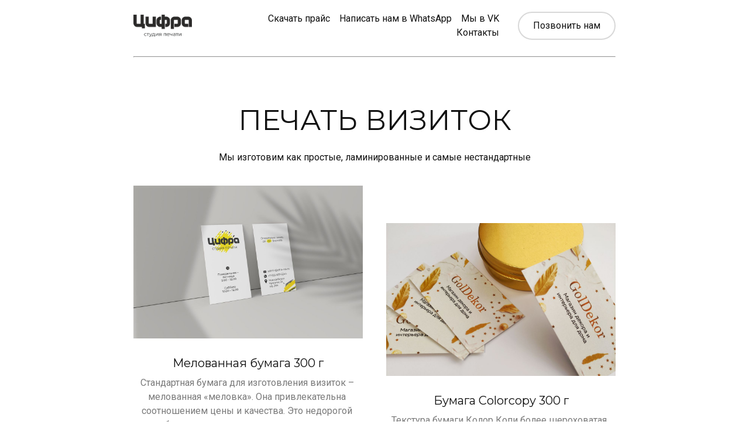

--- FILE ---
content_type: text/html
request_url: https://cifra-nsk.ru/vizitki
body_size: 8685
content:
<!DOCTYPE html>
<html lang="ru">
<head>
    <meta charset="utf-8">
    <title>Визитки | ЦИФРА | Оперативная полиграфия в Новосибирске</title>
    <meta name="description"
          content="Оперативная полиграфия в Новосибирске. Печать визиток, листовок, буклетов. Печать постеров. Печать на холстах"/>
    <meta name="keywords" content="полиграфия, полиграфия новосибирск, печать новосибирск, а3 новосибирск, цветная печать новосибирск, печать визиток, печать визиток новосибирск" />
    <meta name="viewport" content="width=device-width, initial-scale=1">

    <meta property="og:title" content="Визитки | ЦИФРА | Оперативная полиграфия в Новосибирске" />
    <meta property="og:description" content="Оперативная полиграфия в Новосибирске. Печать визиток, листовок, буклетов. Печать постеров. Печать на холстах" />
    <meta property="og:image" content="https://90f1661d-2ff4-4f29-b07c-0e47453ca691.selstorage.ru/site469384/1c7f8f7b-f1b6-4164-9aa2-19ee82228cee/1c7f8f7b-f1b6-4164-9aa2-19ee82228cee-2216445.png" />

    <meta name="twitter:title" content="Визитки | ЦИФРА | Оперативная полиграфия в Новосибирске" />
    <meta name="twitter:description" content="Оперативная полиграфия в Новосибирске. Печать визиток, листовок, буклетов. Печать постеров. Печать на холстах" />
    <meta name="twitter:image" content="https://90f1661d-2ff4-4f29-b07c-0e47453ca691.selstorage.ru/site469384/1c7f8f7b-f1b6-4164-9aa2-19ee82228cee/1c7f8f7b-f1b6-4164-9aa2-19ee82228cee-2216445.png" />
    <meta name="twitter:card" content="summary_large_image" />



        <link rel="preconnect" href="https://660c827d-ce04-4b4c-80d1-1d6200e5d4c5.selcdn.net" />

        <link rel="stylesheet" href="https://660c827d-ce04-4b4c-80d1-1d6200e5d4c5.selcdn.net/tb/0.1.847/style/styles-core.css" />

        <link rel="icon" type="image/png" sizes="16x16" href="https://90f1661d-2ff4-4f29-b07c-0e47453ca691.selstorage.ru/site469384/39b7694b-c3e8-489f-bcd6-cf9e0f91a2cb/39b7694b-c3e8-489f-bcd6-cf9e0f91a2cb-2216483.png">
        <link rel="icon" type="image/png" sizes="32x32" href="https://90f1661d-2ff4-4f29-b07c-0e47453ca691.selstorage.ru/site469384/39b7694b-c3e8-489f-bcd6-cf9e0f91a2cb/39b7694b-c3e8-489f-bcd6-cf9e0f91a2cb-2216484.png">
        <link rel="icon" type="image/png" sizes="120x120" href="https://90f1661d-2ff4-4f29-b07c-0e47453ca691.selstorage.ru/site469384/39b7694b-c3e8-489f-bcd6-cf9e0f91a2cb/39b7694b-c3e8-489f-bcd6-cf9e0f91a2cb-2216485.png">
        <link rel="apple-touch-icon" type="image/png" sizes="120x120" href="https://90f1661d-2ff4-4f29-b07c-0e47453ca691.selstorage.ru/site469384/39b7694b-c3e8-489f-bcd6-cf9e0f91a2cb/39b7694b-c3e8-489f-bcd6-cf9e0f91a2cb-2216485.png">
        <link rel="icon" type="image/png" sizes="180x180" href="https://90f1661d-2ff4-4f29-b07c-0e47453ca691.selstorage.ru/site469384/39b7694b-c3e8-489f-bcd6-cf9e0f91a2cb/39b7694b-c3e8-489f-bcd6-cf9e0f91a2cb-2216486.png">
        <link rel="apple-touch-icon" type="image/png" sizes="180x180" href="https://90f1661d-2ff4-4f29-b07c-0e47453ca691.selstorage.ru/site469384/39b7694b-c3e8-489f-bcd6-cf9e0f91a2cb/39b7694b-c3e8-489f-bcd6-cf9e0f91a2cb-2216486.png">
        <link rel="stylesheet" href="https://fonts.googleapis.com/css?family&#x3D;Montserrat:400,700&amp;subset&#x3D;all&amp;display&#x3D;swap">
        <link rel="stylesheet" href="https://fonts.googleapis.com/css?family&#x3D;Roboto&amp;subset&#x3D;all&amp;display&#x3D;swap">



</head>

<body class="sb-body   montserrat__title roboto-regular sb-content-size_m sb-buttons-border_round">
<div class="site-wrapper" tabindex="0">
             <section data-type="header" id="header" class="s-header-type-1 sb-text-dark"><link
                            id="header-type-1"
                            rel="stylesheet"
                            href="https://660c827d-ce04-4b4c-80d1-1d6200e5d4c5.selcdn.net/tb/0.1.847/style/blocks/header-type-1.css"
                        /><div class=" sb-background" style="background: #ffffff;"></div><div class="sb-container"><div class="s-header-type-1__wrapper js-wrapper   s-header-type-1__wrapper_right-align-links   ">  <div class="s-header-type-1__burger js-burger  s-header-type-1__mark-links   s-header-type-1__mark-button "><span class="s-header-type-1__burger-line"></span></div>    <a href="/" target="_self" class="sb-logotype-wrapper sb-logotype-wrapper_adaptive_size-m"><img class="lazy sb-logotype-wrapper__image" src="https://90f1661d-2ff4-4f29-b07c-0e47453ca691.selstorage.ru/site469384/1c7f8f7b-f1b6-4164-9aa2-19ee82228cee/1c7f8f7b-f1b6-4164-9aa2-19ee82228cee-2216445.png" alt="Изображение"></a>    <div class="s-header-type-1__menu-wrapper js-menu "><nav class="s-header-type-1__menu">  <div class=" sb-background sb-background" style="background: #ffffff;"></div>   <ul class="s-header-type-1__link-wrapper">  <li class="s-header-type-1__link-item sb-submenu-link">   <a href="https://yadi.sk/d/L1uTThao1OtVYQ"   class="s-header-type-1__link sb-font-p3"     >   Скачать прайс   </a>    </li>  <li class="s-header-type-1__link-item sb-submenu-link">   <a href="https://wa.me/79538598244"   class="s-header-type-1__link sb-font-p3"     >   Написать нам в WhatsApp   </a>    </li>  <li class="s-header-type-1__link-item sb-submenu-link">   <a href="https://vk.com/cifra_novosibirsk"   class="s-header-type-1__link sb-font-p3"     >   Мы в VK   </a>    </li>  <li class="s-header-type-1__link-item sb-submenu-link">   <a href="https://cifra-nsk.ru#contacts-extensible"   class="s-header-type-1__link sb-font-p3"     >   Контакты   </a>    </li>  </ul>     <a href="tel:+79538598244"   class="s-header-type-1__button sb-button-secondary sb-button-type_bordered"     >   Позвонить нам   </a>    </nav></div>   <a href="tel:+79538598244"   class="s-header-type-1__button s-header-type-1__button_tablet-visible sb-button-secondary sb-button-type_bordered"     >   Позвонить нам   </a>    </div></div> </section>                 <section id="script-3" data-type="script"><div class="sb-container sb-container_no-position"> <p></p>
            <hr>
            <p></p>
             </div></section>                   <section data-type="product-services" data-subtype="type-5" id="product-services" class="s-product-services-type-5 sb-text-dark sb-align-center sb-padding-top_l sb-padding-bottom_l"><link
                            id="product-services-type-5"
                            rel="stylesheet"
                            href="https://660c827d-ce04-4b4c-80d1-1d6200e5d4c5.selcdn.net/tb/0.1.847/style/blocks/product-services-type-5.css"
                        /><div class=" sb-background" style="background: #fff;"></div><div class="sb-container">  <div class="sb-row sb-m-6-bottom sb-m-clear-bottom"><h2 class="sb-col_lg-8 sb-col-offset_lg-2 sb-col_md-12 sb-col_sm-12 sb-col_xs-12 sb-font-h2 sb-font-title sb-m-12-bottom">ПЕЧАТЬ ВИЗИТОК</h2> <div class="sb-col_lg-8 sb-col-offset_lg-2 sb-col_md-12 sb-col_sm-12 sb-col_xs-12 sb-font-p3">Мы изготовим как простые, ламинированные и самые нестандартные</div></div>   <div class="s-product-services-type-5__row sb-row sb-m-clear-bottom  s-product-services-type-5__row_even-list ">  <div class="s-product-services-type-5__item-wrapper sb-col_lg-6 sb-col_md-6 sb-col_sm-6 sb-col_xs-12 sb-m-6-bottom " ><div class="s-product-services-type-5__item sb-m-clear-bottom">  <div class="s-product-services-type-5__image sb-m-11-bottom"><div class="sb-image-rectangle-small sb-element-wrapper-editor sb-skeleton__image " ><img class="sb-image-crop sb-image-crop_loaded lazy" src="https://90f1661d-2ff4-4f29-b07c-0e47453ca691.selstorage.ru/site469384/2051d486-f967-43e9-8cfb-860fc9dbf563/2051d486-f967-43e9-8cfb-860fc9dbf563-3213320.jpeg" alt="Изображение"></div></div>  <h5 class="sb-pre-wrap sb-text-editor sb-skeleton__title sb-font-h5 sb-font-title sb-m-21-bottom" data-goods-field="title">Мелованная бумага 300 г</h5> <div class="sb-text-opacity sb-pre-wrap sb-skeleton__text sb-font-p3" data-goods-field="description"><div>Стандартная бумага для изготовления визиток – мелованная «меловка». Она привлекательна соотношением цены и качества. Это недорогой вид бумаги, которая хорошо смотрится, на нее прекрасно ложится краска. Лучше выходят яркие и сочные тона<br></div></div> </div></div>  <div class="s-product-services-type-5__item-wrapper sb-col_lg-6 sb-col_md-6 sb-col_sm-6 sb-col_xs-12 sb-m-6-bottom " ><div class="s-product-services-type-5__item sb-m-clear-bottom">  <div class="s-product-services-type-5__image sb-m-11-bottom"><div class="sb-image-rectangle-small sb-element-wrapper-editor sb-skeleton__image " ><img class="sb-image-crop sb-image-crop_loaded lazy" src="https://90f1661d-2ff4-4f29-b07c-0e47453ca691.selstorage.ru/site469384/b0265ee1-ded3-45a1-9e11-821220d6cdb5/b0265ee1-ded3-45a1-9e11-821220d6cdb5-3213327.jpeg" alt="Изображение"></div></div>  <h5 class="sb-pre-wrap sb-text-editor sb-skeleton__title sb-font-h5 sb-font-title sb-m-21-bottom" data-goods-field="title">Бумага Colorcopy 300 г</h5> <div class="sb-text-opacity sb-pre-wrap sb-skeleton__text sb-font-p3" data-goods-field="description">Текстура бумаги Колор Копи более шероховатая, можно сказать, более «натуральная» из-за отсутствия покрытия, как у меловки. Лучше получаются пастельные и нежные тона</div> </div></div>  <div class="s-product-services-type-5__item-wrapper sb-col_lg-6 sb-col_md-6 sb-col_sm-6 sb-col_xs-12 sb-m-6-bottom " ><div class="s-product-services-type-5__item sb-m-clear-bottom">  <div class="s-product-services-type-5__image sb-m-11-bottom"><div class="sb-image-rectangle-small sb-element-wrapper-editor sb-skeleton__image " ><img class="sb-image-crop sb-image-crop_loaded lazy" src="https://90f1661d-2ff4-4f29-b07c-0e47453ca691.selstorage.ru/site469384/e6797678-09c1-4589-bf32-f3db642e819a/e6797678-09c1-4589-bf32-f3db642e819a-3213329.jpeg" alt="Изображение"></div></div>  <h5 class="sb-pre-wrap sb-text-editor sb-skeleton__title sb-font-h5 sb-font-title sb-m-21-bottom" data-goods-field="title">С тиснением "лён" 280 г</h5> <div class="sb-text-opacity sb-pre-wrap sb-skeleton__text sb-font-p3" data-goods-field="description">Внешнее сходство с тканью, которая отличается натуральностью, прочностью и особой красотой. С двусторонним тиснением, цвет белый / слоновая кость</div> </div></div>  <div class="s-product-services-type-5__item-wrapper sb-col_lg-6 sb-col_md-6 sb-col_sm-6 sb-col_xs-12 sb-m-6-bottom " ><div class="s-product-services-type-5__item sb-m-clear-bottom">  <div class="s-product-services-type-5__image sb-m-11-bottom"><div class="sb-image-rectangle-small sb-element-wrapper-editor sb-skeleton__image " ><img class="sb-image-crop sb-image-crop_loaded lazy" src="https://90f1661d-2ff4-4f29-b07c-0e47453ca691.selstorage.ru/site469384/63189ba7-8354-4a59-93b7-dbc1f3a4ef31/63189ba7-8354-4a59-93b7-dbc1f3a4ef31-3213443.jpeg" alt="Изображение"></div></div>  <h5 class="sb-pre-wrap sb-text-editor sb-skeleton__title sb-font-h5 sb-font-title sb-m-21-bottom" data-goods-field="title">Крафт-бумага 300 г</h5> <div class="sb-text-opacity sb-pre-wrap sb-skeleton__text sb-font-p3" data-goods-field="description">Современные крафт-визитки необычайно популярны. Крафтовая бумага представляет собой экологичный и безопасный материал.<br>Приятная фактура натуральной бумаги вызывает наилучшие тактильные ощущения.</div> </div></div>  </div>  </div> </section>                         <section data-subtype="type-8" data-type="product-card-single" id="product-card-single" class="s-product-card-single-type-8 sb-text-dark sb-align-center sb-padding-top_l sb-padding-bottom_l"><link
                            id="product-card-single-type-8"
                            rel="stylesheet"
                            href="https://660c827d-ce04-4b4c-80d1-1d6200e5d4c5.selcdn.net/tb/0.1.847/style/blocks/product-card-single-type-8.css"
                        /><div class=" sb-background" style="background: #ffffff;"></div><div class="sb-container"><div class="sb-row sb-m-clear-bottom"><div class="s-product-card-single-type-8__image-column sb-col_lg-6 sb-col_md-6 sb-col_sm-12 sb-col_xs-12 sb-m-5-bottom"><div class="s-product-card-single-type-8__slider"><div class="s-product-card-single-type-8__slider-wrapper">  <div class="s-product-card-single-type-8__overlay"></div><div class="s-product-card-single-type-8__list-wrapper js-list-wrapper"><ul class="s-product-card-single-type-8__list js-list">  <li class="s-product-card-single-type-8__slide js-slide"><div class="sb-image-square sb-skeleton__image " ><img class="sb-image-crop sb-image-crop_loaded lazy" src="https://90f1661d-2ff4-4f29-b07c-0e47453ca691.selstorage.ru/site469384/ed5f9f8a-64d9-4125-a85e-906d4b2c90b3/ed5f9f8a-64d9-4125-a85e-906d4b2c90b3-3213445.jpeg" alt="Купить Дизайнерская бумага "></div></li>  </ul></div></div>  </div></div>  <div class="s-product-card-single-type-8__info-column sb-col_lg-6 sb-col_md-6 sb-col_sm-12 sb-col_xs-12"><div class="s-product-card-single-type-8__content sb-m-clear-bottom">  <div class="s-product-card-single-type-8__info sb-m-clear-bottom">   <div class="s-product-card-single-type-8__info sb-m-7-bottom sb-m-clear-bottom"><h2 class="sb-pre-wrap sb-skeleton__title sb-font-h2 sb-font-title sb-m-12-bottom" data-goods-field="title">Дизайнерская бумага </h2> <div class="sb-text-opacity sb-pre-wrap sb-skeleton__text sb-font-p3" data-goods-field="description">Фактурная<br>с тиснением<br>с перламутром<br>металлизированная<br>Touch cover с двусторонним напылением латексного слоя<br><div>и др.</div></div> </div>  </div>   <div class="js-goods-params_show sb-hidden sb-m-8-bottom"><div class="s-product-card-single-type-8__select js-goods-params-select"></div></div>  </div></div>  </div></div> </section>                 <section data-type="partners" id="partners" class="s-partners-type-2 s-partners-type-2_with-divider sb-text-dark sb-align-center sb-padding-top_l sb-padding-bottom_l"><link
                            id="partners-type-2"
                            rel="stylesheet"
                            href="https://660c827d-ce04-4b4c-80d1-1d6200e5d4c5.selcdn.net/tb/0.1.847/style/blocks/partners-type-2.css"
                        /><div class=" sb-background" style="background: #fff;"></div><div class="sb-container sb-m-clear-top">  <div class="sb-row sb-m-clear-bottom"><h2 class="sb-col_lg-8 sb-col-offset_lg-2 sb-col_md-12 sb-col_sm-12 sb-col_xs-12 sb-font-h2 sb-font-title sb-m-12-bottom">Как оформить заказ</h2> <div class="sb-col_lg-8 sb-col-offset_lg-2 sb-col_md-12 sb-col_sm-12 sb-col_xs-12 s-partners-type-2__description sb-font-p3"><font style="color: #969090;">сделайте ваш заказ онлайн, не выходя из дома</font></div></div>  <div class="s-partners-type-2__slider sb-m-3-top"><div class="s-partners-type-2__slider-main">  <div class="s-partners-type-2__arrow s-partners-type-2__arrow_previous js-arrow_previous pointer-events-auto"><button class="button-arrow   button-arrow_previous " aria-label="  Вернуться на предыдущий элемент "><svg class="button-arrow-icon" width="12" height="13" viewBox="0 0 12 13" fill="none" xmlns="http://www.w3.org/2000/svg"><path fill-rule="evenodd" clip-rule="evenodd" d="M2.58225 6.20351C2.3685 6.41726 2.25 6.69851 2.25 6.99851C2.25 7.30076 2.3685 7.58351 2.58225 7.79501L7.707 12.7803C8.00325 13.0728 8.48175 13.0728 8.778 12.7803C9.07425 12.4878 9.07425 12.0123 8.778 11.7205L3.921 6.99851L8.778 2.27801C9.07425 1.98551 9.07425 1.51001 8.778 1.21676C8.48175 0.924258 8.00325 0.924259 7.707 1.21826L2.58225 6.20276L2.58225 6.20351Z" fill="currentColor"/></svg></button></div> <div class="s-partners-type-2__arrow s-partners-type-2__arrow_next js-arrow_next pointer-events-auto"><button class="button-arrow   button-arrow_next " aria-label="  Перейти к следующему элементу "><svg class="button-arrow-icon" width="12" height="13" viewBox="0 0 12 13" fill="none" xmlns="http://www.w3.org/2000/svg"><path fill-rule="evenodd" clip-rule="evenodd" d="M2.58225 6.20351C2.3685 6.41726 2.25 6.69851 2.25 6.99851C2.25 7.30076 2.3685 7.58351 2.58225 7.79501L7.707 12.7803C8.00325 13.0728 8.48175 13.0728 8.778 12.7803C9.07425 12.4878 9.07425 12.0123 8.778 11.7205L3.921 6.99851L8.778 2.27801C9.07425 1.98551 9.07425 1.51001 8.778 1.21676C8.48175 0.924258 8.00325 0.924259 7.707 1.21826L2.58225 6.20276L2.58225 6.20351Z" fill="currentColor"/></svg></button></div>  <div class="s-partners-type-2__list-wrapper js-list-wrapper"><ul class="s-partners-type-2__list js-list">  <li class="s-partners-type-2__item js-slide  s-partners-type-2__item_with-divider sb-color-border "><a href="#script" target="_self" class="s-partners-type-2__image-wrapper"><img class="lazy s-partners-type-2__image" src="https://90f1661d-2ff4-4f29-b07c-0e47453ca691.selstorage.ru/site469384/be82fc39-05af-40c6-838a-28de8c445592/be82fc39-05af-40c6-838a-28de8c445592-3282588.png" alt="Изображение"></a>  <div class="s-partners-type-2__item-text sb-text-opacity sb-m-17-top sb-align-center sb-font-p4">Подготовить макет<div style="user-select: auto;">согласно требованиям</div><div style="user-select: auto;"><a href="#script" target="_self" class="sb-link" data-link-id="0" style="user-select: auto;">/ смотри тут /</a></div></div>  </li>  <li class="s-partners-type-2__item js-slide  s-partners-type-2__item_with-divider sb-color-border "><a href="https://cifra-nsk.ru/vizitki#partners" target="_blank" class="s-partners-type-2__image-wrapper"><img class="lazy s-partners-type-2__image" src="https://90f1661d-2ff4-4f29-b07c-0e47453ca691.selstorage.ru/site469384/038dc61f-a4e4-42df-9fd2-171f567eb1e3/038dc61f-a4e4-42df-9fd2-171f567eb1e3-3282587.png" alt="Изображение"></a>  <div class="s-partners-type-2__item-text sb-text-opacity sb-m-17-top sb-align-center sb-font-p4">Отправить нам на проверку для расчёта стоимости <div style="user-select: auto;"><div style="user-select: auto;">admin@cifra-nsk.ru<br style="user-select: auto;"> / <a href="https://wa.me/79538598244" target="_blank" class="sb-link" data-link-id="0" style="user-select: auto;">WA</a> / <a href="https://t.me/cifra_novosibirsk" target="_blank" class="sb-link" data-link-id="1" style="user-select: auto;">telegram</a></div></div></div>  </li>  <li class="s-partners-type-2__item js-slide  s-partners-type-2__item_with-divider sb-color-border "><a href="https://cifra-nsk.ru/vizitki#partners" target="_blank" class="s-partners-type-2__image-wrapper"><img class="lazy s-partners-type-2__image" src="https://90f1661d-2ff4-4f29-b07c-0e47453ca691.selstorage.ru/site469384/d37e3d33-9515-4a20-827d-b424b9dbf751/d37e3d33-9515-4a20-827d-b424b9dbf751-3282586.png" alt="Изображение"></a>  <div class="s-partners-type-2__item-text sb-text-opacity sb-m-17-top sb-font-p4">Оплатить свой заказ,<div>можно онлайн</div></div>  </li>  <li class="s-partners-type-2__item js-slide  s-partners-type-2__item_with-divider sb-color-border "><a href="https://cifra-nsk.ru/vizitki#partners" target="_blank" class="s-partners-type-2__image-wrapper"><img class="lazy s-partners-type-2__image" src="https://90f1661d-2ff4-4f29-b07c-0e47453ca691.selstorage.ru/site469384/7f5508d0-f83e-42b0-8bf2-6cd5bd0bdd44/7f5508d0-f83e-42b0-8bf2-6cd5bd0bdd44-3282589.png" alt="Изображение"></a>  <div class="s-partners-type-2__item-text sb-text-opacity sb-m-17-top sb-font-p4">Забрать готовый заказ в офисе<div>или заказать доставку</div></div>  </li>  </ul></div></div>  <div class="s-partners-type-2__dots sb-dots sb-m-6-top"><ul class="sb-dots__dots-wrapper js-dots"></ul></div>  </div></div> </section>              <section data-type="services" data-subtype="type-1" id="services" class="s-services-type-1 sb-text-dark sb-align-center sb-padding-top_l sb-padding-bottom_l"><link
                            id="services-type-1"
                            rel="stylesheet"
                            href="https://660c827d-ce04-4b4c-80d1-1d6200e5d4c5.selcdn.net/tb/0.1.847/style/blocks/services-type-1.css"
                        /><div class=" sb-background" style="background: #fff;"></div><div class="sb-container sb-m-clear-bottom">  <div class="sb-row sb-m-3-bottom"><h2 class="sb-col_lg-8 sb-col-offset_lg-2 sb-col_md-12 sb-col_sm-12 sb-col_xs-12 sb-font-h2 sb-font-title">Как улучшить визитки?</h2></div>   <div class="sb-row sb-m-clear-bottom sb-m-3-top-minus">       <div class="s-services-type-1__item sb-m-3-top  sb-col_lg-3 sb-col_md-6  sb-col_sm-6 sb-col_xs-12 " ><div class="s-services-type-1__item-content sb-m-clear-top sb-m-clear-bottom">  <div class="s-services-type-1__info sb-m-15-bottom sb-m-clear-bottom">  <div class="sb-image-square sb-skeleton__image sb-m-11-bottom " ><img class="sb-image-crop sb-image-crop_loaded lazy" src="https://90f1661d-2ff4-4f29-b07c-0e47453ca691.selstorage.ru/site469384/b7f9b683-6a55-4351-9287-37a43a51e79b/b7f9b683-6a55-4351-9287-37a43a51e79b-3213334.jpeg" alt="Изображение"></div>  <h5 class="sb-pre-wrap sb-skeleton__title sb-font-h5 sb-font-title sb-m-21-bottom" data-goods-field="title">Ламинирование</h5> <div class="sb-text-opacity sb-pre-wrap sb-skeleton__text sb-font-p3" data-goods-field="description">глянцевое / матовое</div></div>   </div></div>       <div class="s-services-type-1__item sb-m-3-top  sb-col_lg-3 sb-col_md-6  sb-col_sm-6 sb-col_xs-12 " ><div class="s-services-type-1__item-content sb-m-clear-top sb-m-clear-bottom">  <div class="s-services-type-1__info sb-m-15-bottom sb-m-clear-bottom">  <div class="sb-image-square sb-skeleton__image sb-m-11-bottom " ><img class="sb-image-crop sb-image-crop_loaded lazy" src="https://90f1661d-2ff4-4f29-b07c-0e47453ca691.selstorage.ru/site469384/bce2c4f7-9ae1-46d5-b2f3-68fa735f66a9/bce2c4f7-9ae1-46d5-b2f3-68fa735f66a9-3213335.jpeg" alt="Изображение"></div>  <h5 class="sb-pre-wrap sb-skeleton__title sb-font-h5 sb-font-title sb-m-21-bottom" data-goods-field="title">Скругление углов</h5> <div class="sb-text-opacity sb-pre-wrap sb-skeleton__text sb-font-p3" data-goods-field="description">диаметр 7 мм</div></div>   </div></div>       <div class="s-services-type-1__item sb-m-3-top  sb-col_lg-3 sb-col_md-6  sb-col_sm-6 sb-col_xs-12 " ><div class="s-services-type-1__item-content sb-m-clear-top sb-m-clear-bottom">  <div class="s-services-type-1__info sb-m-15-bottom sb-m-clear-bottom">  <div class="sb-image-square sb-skeleton__image sb-m-11-bottom " ><img class="sb-image-crop sb-image-crop_loaded lazy" src="https://90f1661d-2ff4-4f29-b07c-0e47453ca691.selstorage.ru/site469384/db80a715-115d-4022-b592-9752482c533d/db80a715-115d-4022-b592-9752482c533d-3282606.jpeg" alt="Изображение"></div>  <h5 class="sb-pre-wrap sb-skeleton__title sb-font-h5 sb-font-title sb-m-21-bottom" data-goods-field="title">Фольгирование</h5> <div class="sb-text-opacity sb-pre-wrap sb-skeleton__text sb-font-p3" data-goods-field="description">золото / серебро / красный / синий / зеленый</div></div>   </div></div>       <div class="s-services-type-1__item sb-m-3-top  sb-col_lg-3 sb-col_md-6  sb-col_sm-6 sb-col_xs-12 " ><div class="s-services-type-1__item-content sb-m-clear-top sb-m-clear-bottom">  <div class="s-services-type-1__info sb-m-15-bottom sb-m-clear-bottom">  <div class="sb-image-square sb-skeleton__image sb-m-11-bottom " ><img class="sb-image-crop sb-image-crop_loaded lazy" src="https://90f1661d-2ff4-4f29-b07c-0e47453ca691.selstorage.ru/site469384/2fe0e2ae-cd44-4829-89f0-ced47e890539/2fe0e2ae-cd44-4829-89f0-ced47e890539-3213337.jpeg" alt="Изображение"></div>  <h5 class="sb-pre-wrap sb-skeleton__title sb-font-h5 sb-font-title sb-m-21-bottom" data-goods-field="title">Софт-тач</h5> <div class="sb-text-opacity sb-pre-wrap sb-skeleton__text sb-font-p3" data-goods-field="description">тактильный эффект лепестков роз</div></div>   </div></div>  </div>  </div> </section>                   <section data-type="call-to-action" id="call-to-action" class="s-call-to-action-type-1 sb-text-white sb-align-center sb-padding-top_l sb-padding-bottom_l"><link
                            id="call-to-action-type-1"
                            rel="stylesheet"
                            href="https://660c827d-ce04-4b4c-80d1-1d6200e5d4c5.selcdn.net/tb/0.1.847/style/blocks/call-to-action-type-1.css"
                        /><div class=" sb-background" style="background: #111111;"></div><div class="sb-container sb-m-clear-bottom">  <div class="sb-row s-call-to-action-type-1__header sb-m-5-bottom"><div class="sb-col_lg-8 sb-col-offset_lg-2 sb-col_md-12 sb-col_sm-12 sb-col_xs-12"><h2 class="sb-font-h3 sb-font-title">Для просчёта стоимости вы можете воспользоваться прайсом или написать нам в WhatsApp </h2></div></div>   <div class="s-call-to-action-type-1__buttons sb-m-clear-bottom">   <a href="https://cifra-nsk.ru#form"   class="sb-button-primary sb-button-primary_white s-call-to-action-type-1__button sb-m-20-bottom"     >   Скачать прайс   </a>     <a href=""   class="sb-button-secondary sb-button-secondary_white s-call-to-action-type-1__button sb-m-20-bottom sb-button-type_bordered"     >   Написать нам WhatsApp   </a>   </div>  </div> </section>                <section data-type="call-to-action" id="call-to-action-5" class="s-call-to-action-type-1 sb-text-white sb-align-center sb-padding-top_l sb-padding-bottom_l"><link
                            id="call-to-action-type-1"
                            rel="stylesheet"
                            href="https://660c827d-ce04-4b4c-80d1-1d6200e5d4c5.selcdn.net/tb/0.1.847/style/blocks/call-to-action-type-1.css"
                        /><div class=" sb-background" style="background: #111111;"></div><div class="sb-container sb-m-clear-bottom">  <div class="sb-row s-call-to-action-type-1__header sb-m-5-bottom"><div class="sb-col_lg-8 sb-col-offset_lg-2 sb-col_md-12 sb-col_sm-12 sb-col_xs-12"><h2 class="sb-font-h3 sb-font-title">или Telegram</h2></div></div>   <div class="s-call-to-action-type-1__buttons sb-m-clear-bottom">   <a href="https://t.me/cifra_novosibirsk"   class="sb-button-primary sb-button-primary_white s-call-to-action-type-1__button sb-m-20-bottom"     >   Написать   </a>    </div>  </div> </section>                  <section data-type="text" id="text" class="s-text-type-4 sb-text-dark sb-align-center sb-padding-top_l sb-padding-bottom_l"><link
                            id="text-type-4"
                            rel="stylesheet"
                            href="https://660c827d-ce04-4b4c-80d1-1d6200e5d4c5.selcdn.net/tb/0.1.847/style/blocks/text-type-4.css"
                        /><div class=" sb-background" style="background: #FFDD2D;"></div><div class="sb-container"><div class="sb-row sb-m-clear-bottom">  <div class="s-text-type-4__line sb-col_lg-8 sb-col-offset_lg-2 sb-col_md-12 sb-col_sm-12 sb-col_xs-12"><h3 class="s-text-type-4__title sb-align-center sb-font-h3 sb-font-title sb-m-14-bottom">Спасибо, что заглянули к нам!</h3></div>   <div class="s-text-type-4__column s-text-type-4__line sb-m-14-bottom  sb-col_lg-8 sb-col-offset_lg-2 sb-col_md-12 sb-col_sm-12 sb-col_xs-12 ">   <div class="s-text-type-4__wrapper"><h4 class="s-text-type-4__subtitle sb-align-center sb-font-h4 sb-font-title">Мы работаем в полную силу и с радостью ответим на вашу заявку по контактам, указанным ниже!</h4></div>   </div>  </div></div> </section>               <section data-type="contacts-extensible" id="contacts-extensible" class="s-contacts-extensible-type-1 sb-block s-contacts-extensible-type-1_left sb-text-dark"><link
                            id="contacts-extensible-type-1"
                            rel="stylesheet"
                            href="https://660c827d-ce04-4b4c-80d1-1d6200e5d4c5.selcdn.net/tb/0.1.847/style/blocks/contacts-extensible-type-1.css"
                        /><div class=" sb-background" style="background: #ffffff;"></div><div class="s-contacts-extensible-type-1__map sb-m-1-bottom  "><div class="s-contacts-extensible-type-1__map-data map-data-js" data-map="{&quot;markers&quot;:[{&quot;name&quot;:&quot;улица Красина, 54&quot;,&quot;coords&quot;:[&quot;55.042597&quot;,&quot;82.962884&quot;],&quot;description&quot;:&quot;Новосибирск, Россия&quot;}]}"></div></div>  <div class="sb-container sb-m-1-bottom s-contacts-extensible-type-1__content"><div class="sb-row"><div class="sb-col_lg-5 sb-col_md-5 sb-col_sm-12 sb-col_xs-12 sb-m-clear-bottom "><h2 class="sb-align-left sb-font-h2 sb-font-title sb-m-12-bottom">Контакты</h2>  <div class="s-contacts-extensible-type-1__items">  <div class="s-contacts-extensible-type-1__item sb-m-7-top sb-m-clear-bottom">  <div class="s-contacts-extensible-type-1__icon-wrapper "><div class="s-contacts-extensible-type-1__icon"> <img class="sb-image-crop sb-image-crop_loaded lazy" src="https://3ec19d26-ac1a-4d5d-9cb6-be09a594ab33.selstorage.ru/ekxeyzp/mgahrbb/b00f046d-e530-4848-a6a6-861f32cd3c8f/b00f046d-e530-4848-a6a6-861f32cd3c8f-625086.png" alt="Изображение"> </div></div>   <div class="s-contacts-extensible-type-1__info sb-m-clear-bottom"><h5 class="sb-align-left sb-font-h5 sb-font-title sb-m-21-bottom">Студия печати ЦИФРА</h5> <div class="sb-text-opacity sb-align-left sb-font-p3">Новосибирск, ул. Красина, 54, офис 304</div></div>  </div>  <div class="s-contacts-extensible-type-1__item sb-m-7-top sb-m-clear-bottom">  <div class="s-contacts-extensible-type-1__icon-wrapper "><div class="s-contacts-extensible-type-1__icon"> <img class="sb-image-crop sb-image-crop_loaded lazy" src="https://3ec19d26-ac1a-4d5d-9cb6-be09a594ab33.selstorage.ru/ekxeyzp/mgahrbb/48814216-132b-4461-b279-3ec3a98ba6ea/48814216-132b-4461-b279-3ec3a98ba6ea-625087.png" alt="Изображение"> </div></div>   <div class="s-contacts-extensible-type-1__info sb-m-clear-bottom"><h5 class="sb-font-h5 sb-font-title sb-m-21-bottom">Время работы</h5> <div class="sb-text-opacity sb-align-left sb-font-p3">Пн—Пт: 09.00—18.00<br>Сб: 10.00—16.00<div>Вс: выходной</div></div></div>  </div>  <div class="s-contacts-extensible-type-1__item sb-m-7-top sb-m-clear-bottom">  <div class="s-contacts-extensible-type-1__icon-wrapper "><div class="s-contacts-extensible-type-1__icon"> <img class="sb-image-crop sb-image-crop_loaded lazy" src="https://3ec19d26-ac1a-4d5d-9cb6-be09a594ab33.selstorage.ru/ekxeyzp/mgahrbb/7ab76a00-2411-4c77-9953-a6c60fedc889/7ab76a00-2411-4c77-9953-a6c60fedc889-625088.png" alt="Изображение"> </div></div>   <div class="s-contacts-extensible-type-1__info sb-m-clear-bottom"><h5 class="sb-align-left sb-font-h5 sb-font-title sb-m-21-bottom">По всем вопросам</h5> <div class="sb-text-opacity sb-align-left sb-font-p3">Звоните: <a href="tel:+79538598244" class="sb-link" data-link-id="0" style="user-select: auto;">8-953-859-82-44</a><div style="user-select: auto;"><br style="user-select: auto;"></div><div style="user-select: auto;">Написать нам на почту:<br style="user-select: auto;"><a href="mailto:admin@cifra-nsk.ru" target="_blank" class="sb-link" data-link-id="1" style="user-select: auto;">admin@cifra-nsk.ru</a></div><div style="user-select: auto;"><br style="user-select: auto;"></div><div style="user-select: auto;">WHATSAPP:<br style="user-select: auto;"><a href="https://wa.me/79538598244" target="_blank" class="sb-link" data-link-id="2" style="user-select: auto;">8-953-859-82-44</a><br style="user-select: auto;"></div><div style="user-select: auto;"><br style="user-select: auto;"></div><div style="user-select: auto;">TELEGRAM:</div><div style="user-select: auto;"><a href="https://t.me/cifra_novosibirsk" target="_blank" class="sb-link" data-link-id="3" style="user-select: auto;">cifra_novosibirsk</a></div></div></div>  </div>  </div>  </div></div></div>  </section>                <section data-type="footer-customer" id="footer-customer" class="s-footer-customer-type-2 sb-text-white sb-padding-top_l sb-padding-bottom_l"><link
                            id="footer-customer-type-2"
                            rel="stylesheet"
                            href="https://660c827d-ce04-4b4c-80d1-1d6200e5d4c5.selcdn.net/tb/0.1.847/style/blocks/footer-customer-type-2.css"
                        /><div class=" sb-background" style="background: #111111;"></div><div class="sb-container"><div class="sb-row sb-m-clear-top">  <div class=" sb-col_lg-6 sb-col_md-6  sb-col_sm-12 sb-col_xs-12"><div class="s-footer-customer-type-2__info sb-m-clear-bottom"><h5 class="s-footer-customer-type-2__title sb-align-left sb-font-h5 sb-font-title sb-m-21-bottom">Полиграфия | Печать | "ЦИФРА"</h5> </div></div>   <div class=" sb-col_lg-6 sb-col_md-6  sb-col_sm-12 sb-col_xs-12 sb-m-7-top s-footer-customer-type-2__column"><div class="s-footer-customer-type-2__wrapper"><nav class="s-footer-customer-type-2__socials-list">   <a class="s-footer-customer-type-2__item sb-color-border" href="https://vk.com/cifra_novosibirsk" target="_blank" aria-label="  Вконтакте  ">  <svg width="24" height="24" viewBox="0 0 24 24" fill="none" xmlns="http://www.w3.org/2000/svg"><g id="social_ic-vk_x24"><path id="ic-vk" fill-rule="evenodd" clip-rule="evenodd" d="M17.7703 13.3585C18.301 13.9307 18.8612 14.4692 19.3372 15.0992C19.5475 15.3791 19.7466 15.668 19.8989 15.9929C20.1147 16.4548 19.9192 16.963 19.5442 16.9906L17.2133 16.9894C16.6121 17.0445 16.1325 16.7772 15.7293 16.3233C15.4066 15.9602 15.1077 15.5739 14.7974 15.1986C14.6702 15.0452 14.537 14.9008 14.3779 14.7868C14.0597 14.5586 13.7835 14.6285 13.6017 14.995C13.4165 15.3678 13.3745 15.7806 13.3563 16.1961C13.3313 16.8023 13.1654 16.9616 12.6141 16.9894C11.4358 17.0507 10.3175 16.8539 9.2787 16.1974C8.36284 15.6187 7.65263 14.8017 7.03447 13.8767C5.83089 12.0757 4.90919 10.0967 4.08081 8.06218C3.89434 7.60381 4.03071 7.35776 4.48864 7.34905C5.24905 7.33273 6.00936 7.33389 6.77067 7.34789C7.07973 7.35288 7.28433 7.54865 7.40366 7.87111C7.81507 8.98833 8.31847 10.0513 8.95036 11.0365C9.11863 11.2988 9.29022 11.5611 9.53456 11.7458C9.80487 11.9502 10.0107 11.8824 10.1378 11.5499C10.2185 11.339 10.2539 11.1119 10.2721 10.886C10.3323 10.109 10.3402 9.33337 10.2346 8.5591C10.1697 8.07588 9.92326 7.76306 9.48667 7.67162C9.26388 7.625 9.29705 7.53344 9.40492 7.393C9.59228 7.15078 9.76849 7 10.1198 7H12.7541C13.1688 7.0904 13.2609 7.29616 13.3177 7.75703L13.3199 10.9887C13.3154 11.1672 13.4006 11.6966 13.6916 11.8147C13.9245 11.8987 14.078 11.693 14.2177 11.5299C14.8484 10.7906 15.2986 9.91686 15.7007 9.01214C15.8792 8.61432 16.0327 8.20117 16.1814 7.78838C16.2916 7.48206 16.4645 7.33134 16.7769 7.33802L19.3122 7.34051C19.3874 7.34051 19.4635 7.34173 19.5363 7.35549C19.9635 7.4359 20.0806 7.63888 19.9486 8.09963C19.7407 8.82252 19.3362 9.42493 18.9407 10.0301C18.5179 10.6763 18.0657 11.3003 17.6464 11.9502C17.2611 12.5438 17.2917 12.843 17.7703 13.3585V13.3585Z" fill="currentColor"/></g></svg>                 </a>   </nav></div></div>  </div></div> </section>    </div>

<template id="popups-stash">
             <section data-type="script" id="script" class="s-script-popup"><link
                            id="script"
                            rel="stylesheet"
                            href="https://660c827d-ce04-4b4c-80d1-1d6200e5d4c5.selcdn.net/tb/0.1.847/style/blocks/script.css"
                        /><div class="s-script-popup__wrapper"> <div class="popup">
              <img src="https://imageup.ru/img230/3993873/07.jpg">
              </div>
            <div class="show">
              <div class="overlay"></div>
              <div class="img-show">
                <span></span>
                <img src="">
              </div>
            </div>
            <!--End image popup--> </div> </section> </template>

<template id="popups-images-stash">
</template>

<script>
    window.tbConfig={"inFrame":false,"enableLazyLoading":false,"enableJsLazyLoading":false,"enableDynamicGoods":true,"isPreviewMode":false,"posScriptUrl":"https://forma.tinkoff.ru/static/onlineScript.js","enableMessengerLazyLoading":true,"usePublicSitesOrdersApi":true,"hasPromocodes":false,"enableCssScrollSnapSlider":true,"yandexMapsApiKey":"a9eba83c-b342-4dfe-ab11-2c7cbd6839cb","cartHash":"U2FsdGVkX19hOe/dXchtRNBBfylEUeVtz/2wD/2X3aE+MmICl4mKUoD1orkjWNj/38+RDx5IBCYgZdTXNZljmgbBjVUrs9qJykkMBzBalgCisd/NFyg1CeAkIew9o8JL","enableSitesCheckoutIntegration":false,"yaMetricsCounter":"65158789","staticPath":"https://660c827d-ce04-4b4c-80d1-1d6200e5d4c5.selcdn.net/tb/0.1.847","enableUserAnimations":false};
    window.tbConfig.isExported=false;window.tbConfig.exportedApiUrl=null;
    window.tbConfig.apiUrl=!window.tbConfig.isExported ? '' : window.tbConfig.exportedApiUrl;
    window.tbConfig.isModern='noModule'in HTMLScriptElement.prototype;
    (function (){var n,o="chrome"in window,e="InstallTrigger"in window;function t(n){var o=document.createElement("script");return o.src="".concat(window.tbConfig.staticPath,"/js/").concat(n),window.tbConfig.isModern&&(o.type="module",o.src=o.src.replace(".js",".modern.js")),o.defer=!0,o}function d(n){var o=t(n);document.head.appendChild(o)}window.tbConfig.enableLazyLoading&&d("lazy-load.js"),"attachShadow"in Element.prototype||d("lit-polyfill-support.js"),d("webcomponents-loader.js"),o||e||d("smoothscroll.js"),n=t("front.js"),document.addEventListener("DOMContentLoaded",(function(){document.head.appendChild(n)}));})()
</script>

    <link rel="stylesheet" href="https://660c827d-ce04-4b4c-80d1-1d6200e5d4c5.selcdn.net/tb/0.1.847/style/size-m.css" />
    <link rel="stylesheet" href="https://660c827d-ce04-4b4c-80d1-1d6200e5d4c5.selcdn.net/tb/0.1.847/style/popups.css" />
    <link rel="stylesheet" href="https://660c827d-ce04-4b4c-80d1-1d6200e5d4c5.selcdn.net/tb/0.1.847/style/styles-helpers.css" />


      <section id="yandex-metrica-script" data-type="script"><div class="sb-container sb-container_no-position"> 
        <!-- Yandex Metrica -->
        <script type="text/javascript">
           (function(m,e,t,r,i,k,a){m[i]=m[i]||function(){(m[i].a=m[i].a||[]).push(arguments)};
           m[i].l=1*new Date();k=e.createElement(t),a=e.getElementsByTagName(t)[0],k.async=1,k.src=r,a.parentNode.insertBefore(k,a)})
           (window, document, "script", "https://mc.yandex.ru/metrika/tag.js", "ym");
           ym(65158789, "init", {
                id:65158789,
                clickmap:true,
                trackLinks:true,
                webvisor:true,
                accurateTrackBounce:true,
                ecommerce:"dataLayer"
           });
        </script>
        <noscript><div><img src="https://mc.yandex.ru/watch/65158789" style="position:absolute; left:-9999px;" alt="" /></div></noscript>
        <!-- End Yandex Metrica --> </div></section>  
</body>
</html>


--- FILE ---
content_type: text/css
request_url: https://660c827d-ce04-4b4c-80d1-1d6200e5d4c5.selcdn.net/tb/0.1.847/style/blocks/product-services-type-5.css
body_size: 749
content:
.s-product-services-type-5{position:relative}.s-product-services-type-5__row{align-items:flex-start}@media screen and (min-width:640px){.s-product-services-type-5__row_even-list .s-product-services-type-5__item-wrapper:nth-last-child(2){margin-bottom:0!important}}.s-product-services-type-5__item-wrapper:nth-child(2n):not(:last-child){position:relative}@media (min-width:640px) and (max-width:959px){.s-product-services-type-5__row_even-list .s-product-services-type-5__item-wrapper:last-child{padding-top:40px}.s-product-services-type-5__item-wrapper:nth-child(2n):not(:last-child){top:40px}}@media (min-width:960px) and (max-width:1359px){.s-product-services-type-5__row_even-list .s-product-services-type-5__item-wrapper:last-child{padding-top:64px}.s-product-services-type-5__item-wrapper:nth-child(2n):not(:last-child){top:64px}}@media screen and (min-width:1360px){.s-product-services-type-5__row_even-list .s-product-services-type-5__item-wrapper:last-child{padding-top:100px}.s-product-services-type-5__item-wrapper:nth-child(2n):not(:last-child){top:100px}}.s-product-services-type-5__image{margin-bottom:24px}

--- FILE ---
content_type: text/css
request_url: https://660c827d-ce04-4b4c-80d1-1d6200e5d4c5.selcdn.net/tb/0.1.847/style/blocks/product-card-single-type-8.css
body_size: 3712
content:
.s-product-card-single-type-8{position:relative}.s-product-card-single-type-8.sb-align-center .s-product-card-single-type-8__prices{justify-content:center}.s-product-card-single-type-8.sb-skeleton .s-product-card-single-type-8__label-wrapper{display:none}.s-product-card-single-type-8__label-wrapper{display:inline-block;vertical-align:top;position:relative;max-width:100%;padding:0 28px 0 8px;border-radius:2px 10px 10px 2px;box-sizing:border-box;overflow:hidden}@media screen and (max-width:639px){.s-product-card-single-type-8.sb-skeleton .s-product-card-single-type-8__button{width:100%}.s-product-card-single-type-8__label-wrapper{margin-bottom:8px}}@media screen and (min-width:640px){.s-product-card-single-type-8__label-wrapper{margin-bottom:12px}}.s-product-card-single-type-8__label-circle{position:absolute;top:50%;right:12px;z-index:2;width:4px;height:4px;border-radius:100%;transform:translateY(-50%);overflow:hidden}.s-product-card-single-type-8__label-circle-background{position:absolute;top:0;left:0;width:50vw;height:100vh;transform:translate(-50%,-50%);pointer-events:none}@media screen and (min-width:960px){.s-product-card-single-type-8_right-image .s-product-card-single-type-8__image-column{order:2}.s-product-card-single-type-8_right-image .s-product-card-single-type-8__info-column{order:1}.s-product-card-single-type-8__image-column{margin-bottom:0!important}.s-product-card-single-type-8__dots{margin-top:20px}}.s-product-card-single-type-8__content{display:flex;flex-direction:column;justify-content:center;height:100%}.s-product-card-single-type-8__info{margin-bottom:32px}.s-product-card-single-type-8__prices{display:flex;align-items:center}.s-product-card-single-type-8__price-item{white-space:nowrap;overflow:hidden;text-overflow:ellipsis;min-width:100px!important}.s-product-card-single-type-8__price-item:focus{text-overflow:clip}.s-product-card-single-type-8__price-item+.s-product-card-single-type-8__price-item{margin-left:12px}.s-product-card-single-type-8__select{display:block}.s-product-card-single-type-8__select+.s-product-card-single-type-8__select{margin-top:16px}.s-product-card-single-type-8__slider,.s-product-card-single-type-8__slider-wrapper{position:relative}.s-product-card-single-type-8__overlay{pointer-events:none}@media screen and (max-width:639px){.s-product-card-single-type-8__overlay{height:56px}}@media screen and (max-width:959px){.s-product-card-single-type-8__overlay{position:absolute;left:0;right:0;bottom:0;z-index:1;background:linear-gradient(1turn,rgba(0,0,0,.1) 3.05%,rgba(0,0,0,.0001))}}@media (min-width:640px) and (max-width:959px){.s-product-card-single-type-8__overlay{height:64px}}.s-product-card-single-type-8__list-wrapper{overflow:hidden}.s-product-card-single-type-8__list{height:100%;font-size:0;white-space:nowrap}.s-product-card-single-type-8__slide{display:inline-block;vertical-align:top;position:relative;width:100%;height:inherit}@media screen and (max-width:639px){.s-product-card-single-type-8__dots{bottom:16px}.s-product-card-single-type-8__arrow{padding:0 4px;opacity:0}}@media screen and (max-width:959px){.s-product-card-single-type-8__dots{position:absolute;left:0;right:0;z-index:1}}.s-product-card-single-type-8__arrow{position:absolute;top:0;z-index:2;display:flex;align-items:center;justify-content:center;height:100%;line-height:0;cursor:pointer}@media (min-width:640px) and (max-width:959px){.s-product-card-single-type-8__dots{bottom:24px}.s-product-card-single-type-8__arrow{padding:0 20px}}@media (min-width:960px) and (max-width:1359px){.s-product-card-single-type-8__arrow{padding:0 20px}}@media screen and (min-width:960px){.s-product-card-single-type-8__arrow{padding:0 28px}}.s-product-card-single-type-8__arrow_next{right:0}.s-product-card-single-type-8__arrow_previous{left:0}.s-product-card-single-type-8__buttons{margin-left:-8px;margin-right:-8px;font-size:0}.s-product-card-single-type-8__button{margin-left:8px;margin-right:8px;vertical-align:middle}@media screen and (max-width:639px){.s-product-card-single-type-8__button,.s-product-card-single-type-8__buttons{width:100%}}

--- FILE ---
content_type: text/css
request_url: https://660c827d-ce04-4b4c-80d1-1d6200e5d4c5.selcdn.net/tb/0.1.847/style/blocks/partners-type-2.css
body_size: 2054
content:
.s-partners-type-2{position:relative}.s-partners-type-2.sb-align-center .s-partners-type-2__description{margin-left:auto;margin-right:auto}.s-partners-type-2__slider-main{position:relative}.s-partners-type-2__arrow{position:absolute;top:0;z-index:3;display:flex;align-items:center;justify-content:center;width:64px;height:100%;padding:0 16px;box-sizing:border-box;cursor:pointer}@media screen and (max-width:959px){.s-partners-type-2{overflow:hidden}.s-partners-type-2__arrow{display:none}}.s-partners-type-2__list-wrapper{overflow:hidden}.s-partners-type-2__list{height:100%;font-size:0;white-space:nowrap}.s-partners-type-2__list_transition{transition:transform .3s}.s-partners-type-2__item{position:relative;display:inline-block;padding-top:20px;padding-bottom:20px;box-sizing:border-box;vertical-align:top;white-space:normal}@media screen and (max-width:639px){.s-partners-type-2__item{width:100%;padding-left:9px;padding-right:9px}}@media (min-width:640px) and (max-width:959px){.s-partners-type-2__item{width:50%;padding-left:14px;padding-right:14px}}@media screen and (min-width:960px){.s-partners-type-2__item{width:25%}}.s-partners-type-2__item_with-divider{position:relative}.s-partners-type-2__item_with-divider:last-child:after{content:none}.s-partners-type-2__item_with-divider:after{content:"";position:absolute;top:0;right:0;height:100vh;border-right-width:1px;border-right-style:solid;border-color:inherit}.s-partners-type-2__image-wrapper{display:flex;align-items:center;justify-content:center;height:60px;box-sizing:initial;margin:0 auto;overflow:hidden}@media screen and (max-width:639px){.s-partners-type-2__item_with-divider:after{content:none}.s-partners-type-2__image-wrapper{width:120px}}@media (min-width:640px) and (max-width:959px){.s-partners-type-2__image-wrapper{width:168px}}@media (min-width:960px) and (max-width:1359px){.s-partners-type-2__arrow_previous{left:-67px}.s-partners-type-2__arrow_next{right:-67px}.s-partners-type-2__item{padding-left:9px;padding-right:9px}.s-partners-type-2__image-wrapper{width:168px}}@media screen and (min-width:1360px){.s-partners-type-2__arrow_previous{right:100%}.s-partners-type-2__arrow_next{left:100%}.s-partners-type-2__item{padding-left:32px;padding-right:32px}.s-partners-type-2__image-wrapper{width:188px}}.s-partners-type-2__image{max-width:100%;max-height:100%}.s-partners-type-2__item-text{word-break:break-word}

--- FILE ---
content_type: text/css
request_url: https://660c827d-ce04-4b4c-80d1-1d6200e5d4c5.selcdn.net/tb/0.1.847/style/blocks/contacts-extensible-type-1.css
body_size: 1646
content:
.s-contacts-extensible-type-1{position:relative;display:flex;align-items:center;box-sizing:border-box;overflow:hidden}@media screen and (max-width:959px){.s-contacts-extensible-type-1{flex-direction:column}.s-contacts-extensible-type-1__map{width:100%}}@media screen and (min-width:960px){.s-contacts-extensible-type-1{min-height:100vh}.s-contacts-extensible-type-1_left{flex-direction:row-reverse}.s-contacts-extensible-type-1_left .s-contacts-extensible-type-1__map{right:0}.s-contacts-extensible-type-1_right .s-contacts-extensible-type-1__map{left:0}}.s-contacts-extensible-type-1.sb-align-center .s-contacts-extensible-type-1__item{flex-direction:column;align-items:center}.s-contacts-extensible-type-1.sb-align-center .s-contacts-extensible-type-1__icon-wrapper{margin-right:0}.s-contacts-extensible-type-1__map{position:relative;z-index:3;display:flex;align-items:center;justify-content:center}@media screen and (max-width:639px){.s-contacts-extensible-type-1__map{height:284px}}@media (min-width:640px) and (max-width:959px){.s-contacts-extensible-type-1__map{height:460px}}@media screen and (min-width:960px){.s-contacts-extensible-type-1__map{position:absolute;top:0;bottom:0;width:50%;height:100%;margin-bottom:0!important}.s-contacts-extensible-type-1__map_full-width{width:100%}.s-contacts-extensible-type-1__content{margin-bottom:0!important}}.s-contacts-extensible-type-1__map-data{width:100%;height:inherit}.s-contacts-extensible-type-1__item{display:flex}.s-contacts-extensible-type-1__item:first-child{margin-top:0!important}.s-contacts-extensible-type-1__icon-wrapper{flex-shrink:0;width:40px;height:40px;border:1px solid #e7e8ea;border-radius:50%;margin-right:20px;overflow:hidden}.s-contacts-extensible-type-1__icon,.s-contacts-extensible-type-1__icon-wrapper{position:relative;display:flex;align-items:center;justify-content:center;box-sizing:border-box}.s-contacts-extensible-type-1__icon{width:24px;height:24px}.s-contacts-extensible-type-1__info{flex-grow:1;min-width:0;padding-top:4px}

--- FILE ---
content_type: text/css
request_url: https://660c827d-ce04-4b4c-80d1-1d6200e5d4c5.selcdn.net/tb/0.1.847/style/slider.css
body_size: 2030
content:
.sb-dots{width:128px;margin:32px auto 0;overflow:hidden}.sb-dots_scheme-white .sb-dots__dot{border-color:hsla(0,0%,100%,.32)}.sb-dots_scheme-white .sb-dots__dot:hover,.sb-dots_scheme-white .sb-dots__dot_active{border-color:#fff}@media screen and (max-width:959px){.sb-dots_scheme-white_inner .sb-dots__dot{border-color:hsla(0,0%,100%,.32)}.sb-dots_scheme-white_inner .sb-dots__dot:hover,.sb-dots_scheme-white_inner .sb-dots__dot_active{border-color:#fff}}.sb-dots__dots-wrapper{position:relative;line-height:20px;text-align:center;transform:translateX(0);white-space:nowrap;transition:transform .3s}.sb-dots__wrapper{display:inline-flex;align-items:center;justify-content:center;flex-shrink:0;width:16px;height:16px;margin-left:5px;margin-right:5px;vertical-align:middle;cursor:pointer}.sb-dots__dot{display:block;padding:0;border:8px solid rgba(17,17,17,.12);border-radius:50%;box-sizing:border-box;font-size:0;line-height:0;background:0 0;outline:0;cursor:pointer;transition:border .15s}.sb-dots__dot:hover,.sb-dots__dot_active{border-color:rgba(17,17,17,.48)}@media (hover:none){.sb-dots_scheme-white .sb-dots__dot:not(.sb-dots__dot_active):hover{border-color:hsla(0,0%,100%,.12)}.sb-dots__dot:not(.sb-dots__dot_active):hover{border-color:rgba(17,17,17,.12)}}.sb-dots__dot_size_s{border-width:5px}.sb-text-white .sb-dots__dot{border-color:hsla(0,0%,100%,.32)}.sb-text-white .sb-dots__dot:hover,.sb-text-white .sb-dots__dot_active{border-color:#fff}.js-list_transition{transition:transform .3s}.js-is-scroll-snap-slider .js-list-wrapper{position:relative;overflow-x:auto;scroll-snap-type:x mandatory;scrollbar-width:none;scroll-behavior:smooth}.js-is-scroll-snap-slider .js-list-wrapper::-webkit-scrollbar{display:none;width:0;height:0;-webkit-appearance:none}.js-is-scroll-snap-slider .js-list-wrapper.scroll-snap-y{scroll-snap-type:y mandatory}.js-is-scroll-snap-slider .js-slide{scroll-snap-align:start;scroll-snap-stop:always}.js-is-scroll-snap-slider .s-main-type-9__list-wrapper,.js-is-scroll-snap-slider .s-product-card-single-type-6__list-wrapper{position:absolute;width:100%;height:100%}.js-is-scroll-snap-slider .s-main-type-9__slide-image,.js-is-scroll-snap-slider .s-product-card-single-type-6__slide-image,.js-is-scroll-snap-slider .s-slider-type-8__slide-image{position:static;width:100%;height:100%}.s-product-card-single-type-2 .js-slide,.s-product-page-type-1 .js-slide{scroll-snap-align:start}

--- FILE ---
content_type: application/javascript
request_url: https://660c827d-ce04-4b4c-80d1-1d6200e5d4c5.selcdn.net/tb/0.1.847/js/front.modern.js
body_size: 317580
content:
(()=>{var e={29064:(e,t)=>{"use strict";var r;Object.defineProperty(t,"__esModule",{value:!0}),t.CertDnsErrorCode=void 0,function(e){e.DomainNotFound="DomainNotFound",e.ServerNotFound="ServerNotFound",e.NotMapped="NotMapped",e.MappedPartialy="MappedPartialy",e.HasIpV6="HasIpV6",e.WrongIp="WrongIp",e.NotApplied="NotApplied",e.Unsupported="Unsupported"}(r||(t.CertDnsErrorCode=r={}))},36450:(e,t)=>{"use strict";Object.defineProperty(t,"__esModule",{value:!0})},67017:(e,t,r)=>{"use strict";Object.defineProperty(t,"__esModule",{value:!0});const i=r(18088);i.__exportStar(r(29064),t),i.__exportStar(r(36450),t),i.__exportStar(r(60525),t),i.__exportStar(r(14059),t)},14059:(e,t)=>{"use strict";Object.defineProperty(t,"__esModule",{value:!0})},60525:(e,t)=>{"use strict";Object.defineProperty(t,"__esModule",{value:!0})},38906:(e,t,r)=>{"use strict";Object.defineProperty(t,"__esModule",{value:!0});const i=r(18088);i.__exportStar(r(43533),t),i.__exportStar(r(68231),t),i.__exportStar(r(76994),t),i.__exportStar(r(67017),t),i.__exportStar(r(75064),t),i.__exportStar(r(65231),t),i.__exportStar(r(67123),t)},34609:(e,t)=>{"use strict";Object.defineProperty(t,"__esModule",{value:!0})},99738:(e,t)=>{"use strict";Object.defineProperty(t,"__esModule",{value:!0})},68231:(e,t,r)=>{"use strict";Object.defineProperty(t,"__esModule",{value:!0});const i=r(18088);i.__exportStar(r(34609),t),i.__exportStar(r(99738),t),i.__exportStar(r(99307),t)},99307:(e,t)=>{"use strict";Object.defineProperty(t,"__esModule",{value:!0})},43533:(e,t,r)=>{"use strict";Object.defineProperty(t,"__esModule",{value:!0});const i=r(18088);i.__exportStar(r(99869),t),i.__exportStar(r(12157),t),i.__exportStar(r(5706),t)},91705:(e,t,r)=>{"use strict";Object.defineProperty(t,"__esModule",{value:!0});r(18088).__exportStar(r(72057),t)},72057:(e,t)=>{"use strict";Object.defineProperty(t,"__esModule",{value:!0})},68294:(e,t)=>{"use strict";Object.defineProperty(t,"__esModule",{value:!0})},1503:(e,t,r)=>{"use strict";Object.defineProperty(t,"__esModule",{value:!0});const i=r(18088);i.__exportStar(r(68294),t),i.__exportStar(r(46168),t)},46168:(e,t)=>{"use strict";Object.defineProperty(t,"__esModule",{value:!0})},85966:(e,t)=>{"use strict";Object.defineProperty(t,"__esModule",{value:!0})},10946:(e,t)=>{"use strict";var r;Object.defineProperty(t,"__esModule",{value:!0}),t.AcquiringCompanyApplicationStatus=void 0,function(e){e.Activated="ACTIVATED",e.ManagerIEChecking="MANAGER_IE_CHECKING",e.Compliance="COMPLIANCE",e.Sign="SIGN",e.Filling="FILLING",e.Canceled="CANCELED",e.Rejected="REJECTED",e.Blocked="BLOCKED"}(r||(t.AcquiringCompanyApplicationStatus=r={}))},77833:(e,t,r)=>{"use strict";Object.defineProperty(t,"__esModule",{value:!0});const i=r(18088);i.__exportStar(r(85966),t),i.__exportStar(r(41679),t),i.__exportStar(r(64724),t),i.__exportStar(r(10946),t)},64724:(e,t)=>{"use strict";Object.defineProperty(t,"__esModule",{value:!0})},41679:(e,t)=>{"use strict";var r;Object.defineProperty(t,"__esModule",{value:!0}),t.AcquiringMerchantStatus=void 0,function(e){e.Activated="ACTIVATED",e.PreActivated="PRE_ACTIVATED",e.PreManagerIEChecking="PRE_MANAGER_IE_CHECKING",e.PreRiskChecking="PRE_RISK_CHECKING",e.PreWaitAnswer="PRE_WAIT_ANSWER",e.ManagerIEChecking="MANAGER_IE_CHECKING",e.Scanning="SCANNING",e.RiskChecking="RISK_CHECKING",e.ReadyToUp="READY_TO_UP",e.TestConnection="TEST_CONNECTION",e.WaitAnswer="WAIT_ANSWER",e.Canceled="CANCELED",e.Throwed="THROWED"}(r||(t.AcquiringMerchantStatus=r={}))},67986:(e,t)=>{"use strict";Object.defineProperty(t,"__esModule",{value:!0})},81170:(e,t,r)=>{"use strict";Object.defineProperty(t,"__esModule",{value:!0});const i=r(18088);i.__exportStar(r(67986),t),i.__exportStar(r(63747),t)},63747:(e,t)=>{"use strict";Object.defineProperty(t,"__esModule",{value:!0})},48488:(e,t)=>{"use strict";Object.defineProperty(t,"__esModule",{value:!0})},23934:(e,t)=>{"use strict";Object.defineProperty(t,"__esModule",{value:!0})},6776:(e,t)=>{"use strict";Object.defineProperty(t,"__esModule",{value:!0})},88946:(e,t)=>{"use strict";var r;Object.defineProperty(t,"__esModule",{value:!0}),t.ApiCartStateErrorCode=void 0,function(e){e.NoPaymentMethod="no_payment_method",e.ObsoleteTotalAmount="obsolete_total_amount",e.NoTotalAmount="no_total_amount",e.NoDelivery="no_delivery",e.NoDeliveryConditions="no_delivery_conditions",e.NoGoods="no_goods",e.NoPromo="no_promo",e.GoodsChanged="goods_changed",e.GoodsAreOut="goods_are_out",e.AllGoodsAreOut="all_goods_are_out",e.IncorrectQuantity="incorrect_quantity",e.QuantityChanged="quantity_changed",e.Failed="failed",e.NoMarketGoods="no_market_goods",e.NoSelectedGoods="no_selected_goods",e.NoContacts="no_phone_or_email",e.EcommCheckoutRequestFailure="EcommCheckoutRequestFailure",e.PaymentMethodUnavailable="payment_method_unavailable"}(r||(t.ApiCartStateErrorCode=r={}))},84336:(e,t)=>{"use strict";Object.defineProperty(t,"__esModule",{value:!0})},82458:(e,t)=>{"use strict";Object.defineProperty(t,"__esModule",{value:!0})},5050:(e,t)=>{"use strict";var r;Object.defineProperty(t,"__esModule",{value:!0}),t.EcommCheckoutShopStatus=void 0,function(e){e.Active="Active",e.Blocked="Blocked"}(r||(t.EcommCheckoutShopStatus=r={}))},28147:(e,t)=>{"use strict";Object.defineProperty(t,"__esModule",{value:!0})},90513:(e,t)=>{"use strict";var r;Object.defineProperty(t,"__esModule",{value:!0}),t.ApiPublicFormErrorCode=void 0,function(e){e.SiteOutdated="SITE_OUTDATED",e.SiteMissing="SITE_MISSING",e.BlockMissing="BLOCK_MISSING",e.BlockInvalid="BLOCK_INVALID",e.PaymentCreateFailure="PAYMENT_CREATE_FAILURE",e.PaymentMethodUnavailable="PAYMENT_METHOD_UNAVAILABLE",e.ObsoleteTotalAmount="OBSOLETE_TOTAL_AMOUNT",e.NoContacts="NO_CONTACTS",e.SomethingWrong="SOMETHING_WRONG"}(r||(t.ApiPublicFormErrorCode=r={}))},38669:(e,t)=>{"use strict";Object.defineProperty(t,"__esModule",{value:!0})},58439:(e,t)=>{"use strict";Object.defineProperty(t,"__esModule",{value:!0})},99869:(e,t,r)=>{"use strict";Object.defineProperty(t,"__esModule",{value:!0});const i=r(18088);i.__exportStar(r(81170),t),i.__exportStar(r(77833),t),i.__exportStar(r(91705),t),i.__exportStar(r(84336),t),i.__exportStar(r(88946),t),i.__exportStar(r(5050),t),i.__exportStar(r(28147),t),i.__exportStar(r(38669),t),i.__exportStar(r(58439),t),i.__exportStar(r(34313),t),i.__exportStar(r(98985),t),i.__exportStar(r(81437),t),i.__exportStar(r(82210),t),i.__exportStar(r(95462),t),i.__exportStar(r(99885),t),i.__exportStar(r(65044),t),i.__exportStar(r(60724),t),i.__exportStar(r(90513),t),i.__exportStar(r(82458),t),i.__exportStar(r(48488),t),i.__exportStar(r(23934),t),i.__exportStar(r(6776),t),i.__exportStar(r(1503),t),i.__exportStar(r(46785),t)},46785:(e,t,r)=>{"use strict";Object.defineProperty(t,"__esModule",{value:!0});r(18088).__exportStar(r(75307),t)},75307:(e,t)=>{"use strict";Object.defineProperty(t,"__esModule",{value:!0})},34313:(e,t)=>{"use strict";var r,i;Object.defineProperty(t,"__esModule",{value:!0}),t.MetricsPaymentType=t.MetricsActionType=void 0,function(e){e.CartAddToCart="AddToCart",e.CartOrderProcess="OrderProcess",e.CartOrderConfirm="OrderConfirm",e.CartPurchaseSuccess="PurchaseSuccess",e.CartEcommCheckout="EcommCheckout"}(r||(t.MetricsActionType=r={})),function(e){e.Online="Online",e.Offline="Offline"}(i||(t.MetricsPaymentType=i={}))},34423:(e,t)=>{"use strict";Object.defineProperty(t,"__esModule",{value:!0})},65044:(e,t,r)=>{"use strict";Object.defineProperty(t,"__esModule",{value:!0});r(18088).__exportStar(r(34423),t)},9585:(e,t)=>{"use strict";Object.defineProperty(t,"__esModule",{value:!0})},26641:(e,t)=>{"use strict";Object.defineProperty(t,"__esModule",{value:!0})},31143:(e,t)=>{"use strict";var r;Object.defineProperty(t,"__esModule",{value:!0}),t.InitiationStatus=void 0,function(e){e.Enqueued="Enqueued",e.Sent="Sent",e.ProspectResolved="ProspectResolved",e.Created="Created",e.Duplicated="Duplicated",e.Error="Timeout"}(r||(t.InitiationStatus=r={}))},41567:(e,t)=>{"use strict";Object.defineProperty(t,"__esModule",{value:!0})},95462:(e,t,r)=>{"use strict";Object.defineProperty(t,"__esModule",{value:!0});const i=r(18088);i.__exportStar(r(41567),t),i.__exportStar(r(31143),t),i.__exportStar(r(9585),t),i.__exportStar(r(26641),t),i.__exportStar(r(13274),t)},13274:(e,t)=>{"use strict";Object.defineProperty(t,"__esModule",{value:!0})},98985:(e,t)=>{"use strict";Object.defineProperty(t,"__esModule",{value:!0})},24628:(e,t)=>{"use strict";Object.defineProperty(t,"__esModule",{value:!0})},81437:(e,t,r)=>{"use strict";Object.defineProperty(t,"__esModule",{value:!0});const i=r(18088);i.__exportStar(r(24628),t),i.__exportStar(r(95325),t),i.__exportStar(r(41719),t),i.__exportStar(r(24716),t),i.__exportStar(r(388),t),i.__exportStar(r(73881),t),i.__exportStar(r(23085),t),i.__exportStar(r(50058),t),i.__exportStar(r(9743),t),i.__exportStar(r(40642),t),i.__exportStar(r(39581),t),i.__exportStar(r(54372),t),i.__exportStar(r(84507),t)},54372:(e,t)=>{"use strict";Object.defineProperty(t,"__esModule",{value:!0})},40642:(e,t)=>{"use strict";var r;Object.defineProperty(t,"__esModule",{value:!0}),t.PosOrderStatus=void 0,function(e){e.APPROVED="approved",e.SIGNED="signed",e.REJECTED="rejected",e.CANCELED="canceled"}(r||(t.PosOrderStatus=r={}))},39581:(e,t)=>{"use strict";Object.defineProperty(t,"__esModule",{value:!0})},84507:(e,t)=>{"use strict";Object.defineProperty(t,"__esModule",{value:!0})},50058:(e,t)=>{"use strict";Object.defineProperty(t,"__esModule",{value:!0})},9743:(e,t)=>{"use strict";Object.defineProperty(t,"__esModule",{value:!0})},41719:(e,t)=>{"use strict";Object.defineProperty(t,"__esModule",{value:!0})},95325:(e,t)=>{"use strict";Object.defineProperty(t,"__esModule",{value:!0})},24716:(e,t)=>{"use strict";Object.defineProperty(t,"__esModule",{value:!0})},388:(e,t)=>{"use strict";Object.defineProperty(t,"__esModule",{value:!0})},73881:(e,t)=>{"use strict";Object.defineProperty(t,"__esModule",{value:!0})},23085:(e,t)=>{"use strict";Object.defineProperty(t,"__esModule",{value:!0})},60724:(e,t)=>{"use strict";Object.defineProperty(t,"__esModule",{value:!0})},99885:(e,t)=>{"use strict";Object.defineProperty(t,"__esModule",{value:!0})},82210:(e,t,r)=>{"use strict";Object.defineProperty(t,"__esModule",{value:!0});const i=r(18088);i.__exportStar(r(8303),t),i.__exportStar(r(61241),t),i.__exportStar(r(42),t),i.__exportStar(r(3278),t),i.__exportStar(r(86164),t),i.__exportStar(r(4163),t)},3278:(e,t)=>{"use strict";Object.defineProperty(t,"__esModule",{value:!0})},8303:(e,t)=>{"use strict";Object.defineProperty(t,"__esModule",{value:!0})},42:(e,t)=>{"use strict";Object.defineProperty(t,"__esModule",{value:!0})},61241:(e,t)=>{"use strict";Object.defineProperty(t,"__esModule",{value:!0})},25521:(e,t)=>{"use strict";Object.defineProperty(t,"__esModule",{value:!0})},96283:(e,t)=>{"use strict";Object.defineProperty(t,"__esModule",{value:!0})},86164:(e,t,r)=>{"use strict";Object.defineProperty(t,"__esModule",{value:!0});const i=r(18088);i.__exportStar(r(25521),t),i.__exportStar(r(96283),t),i.__exportStar(r(17864),t),i.__exportStar(r(46083),t)},17864:(e,t)=>{"use strict";Object.defineProperty(t,"__esModule",{value:!0})},46083:(e,t)=>{"use strict";Object.defineProperty(t,"__esModule",{value:!0})},4163:(e,t)=>{"use strict";Object.defineProperty(t,"__esModule",{value:!0})},27705:(e,t)=>{"use strict";Object.defineProperty(t,"__esModule",{value:!0})},61788:(e,t,r)=>{"use strict";Object.defineProperty(t,"__esModule",{value:!0});r(18088).__exportStar(r(27705),t)},92300:(e,t)=>{"use strict";Object.defineProperty(t,"__esModule",{value:!0})},62345:(e,t)=>{"use strict";Object.defineProperty(t,"__esModule",{value:!0})},73533:(e,t,r)=>{"use strict";Object.defineProperty(t,"__esModule",{value:!0});r(18088).__exportStar(r(62345),t)},92990:(e,t)=>{"use strict";var r;Object.defineProperty(t,"__esModule",{value:!0}),t.CartOrderFieldType=void 0,function(e){e.Name="name",e.Phone="phone",e.Email="email",e.Text="text",e.TextArea="textarea"}(r||(t.CartOrderFieldType=r={}))},60984:(e,t)=>{"use strict";Object.defineProperty(t,"__esModule",{value:!0})},45837:(e,t)=>{"use strict";Object.defineProperty(t,"__esModule",{value:!0})},56641:(e,t)=>{"use strict";Object.defineProperty(t,"__esModule",{value:!0})},74170:(e,t,r)=>{"use strict";Object.defineProperty(t,"__esModule",{value:!0});r(18088).__exportStar(r(56641),t)},25330:(e,t)=>{"use strict";Object.defineProperty(t,"__esModule",{value:!0})},73925:(e,t,r)=>{"use strict";Object.defineProperty(t,"__esModule",{value:!0});r(18088).__exportStar(r(25330),t)},60521:(e,t)=>{"use strict";Object.defineProperty(t,"__esModule",{value:!0})},34657:(e,t)=>{"use strict";Object.defineProperty(t,"__esModule",{value:!0})},61008:(e,t,r)=>{"use strict";Object.defineProperty(t,"__esModule",{value:!0});const i=r(18088);i.__exportStar(r(34657),t),i.__exportStar(r(60521),t)},41029:(e,t)=>{"use strict";Object.defineProperty(t,"__esModule",{value:!0})},12157:(e,t,r)=>{"use strict";Object.defineProperty(t,"__esModule",{value:!0});const i=r(18088);i.__exportStar(r(92300),t),i.__exportStar(r(92990),t),i.__exportStar(r(60984),t),i.__exportStar(r(45837),t),i.__exportStar(r(41029),t),i.__exportStar(r(92544),t),i.__exportStar(r(91152),t),i.__exportStar(r(10792),t),i.__exportStar(r(78335),t),i.__exportStar(r(88483),t),i.__exportStar(r(41952),t),i.__exportStar(r(3260),t),i.__exportStar(r(56194),t),i.__exportStar(r(51271),t),i.__exportStar(r(73533),t),i.__exportStar(r(66035),t),i.__exportStar(r(61008),t),i.__exportStar(r(74170),t),i.__exportStar(r(73925),t),i.__exportStar(r(61788),t)},92544:(e,t)=>{"use strict";Object.defineProperty(t,"__esModule",{value:!0})},81861:(e,t)=>{"use strict";Object.defineProperty(t,"__esModule",{value:!0})},56194:(e,t,r)=>{"use strict";Object.defineProperty(t,"__esModule",{value:!0});const i=r(18088);i.__exportStar(r(81861),t),i.__exportStar(r(10851),t),i.__exportStar(r(33726),t),i.__exportStar(r(66131),t),i.__exportStar(r(49103),t),i.__exportStar(r(43437),t),i.__exportStar(r(84148),t),i.__exportStar(r(64860),t),i.__exportStar(r(15045),t)},64860:(e,t)=>{"use strict";Object.defineProperty(t,"__esModule",{value:!0})},10851:(e,t)=>{"use strict";Object.defineProperty(t,"__esModule",{value:!0})},33726:(e,t)=>{"use strict";Object.defineProperty(t,"__esModule",{value:!0})},66131:(e,t)=>{"use strict";Object.defineProperty(t,"__esModule",{value:!0})},49103:(e,t)=>{"use strict";var r;Object.defineProperty(t,"__esModule",{value:!0}),t.OnlineShopStep=void 0,function(e){e[e.SiteName=1]="SiteName",e[e.Products=2]="Products",e[e.Pages=3]="Pages",e[e.Template=4]="Template",e[e.Wizard=5]="Wizard",e[e.Finish=6]="Finish"}(r||(t.OnlineShopStep=r={}))},43437:(e,t)=>{"use strict";Object.defineProperty(t,"__esModule",{value:!0})},15045:(e,t)=>{"use strict";Object.defineProperty(t,"__esModule",{value:!0})},84148:(e,t)=>{"use strict";var r;Object.defineProperty(t,"__esModule",{value:!0}),t.OnlineShopWizardStep=void 0,function(e){e.ProductsAdded="ProductsAdded",e.CatalogFilled="CatalogFilled",e.OnlinePaymentAdded="OnlinePaymentAdded",e.DeliveryAdded="DeliveryAdded",e.OrderFieldsViewed="OrderFieldsViewed",e.SitePublished="SitePublished"}(r||(t.OnlineShopWizardStep=r={}))},88483:(e,t,r)=>{"use strict";Object.defineProperty(t,"__esModule",{value:!0});const i=r(18088);i.__exportStar(r(58284),t),i.__exportStar(r(34986),t),i.__exportStar(r(85907),t),i.__exportStar(r(28324),t),i.__exportStar(r(56595),t)},34986:(e,t)=>{"use strict";Object.defineProperty(t,"__esModule",{value:!0})},56595:(e,t)=>{"use strict";Object.defineProperty(t,"__esModule",{value:!0})},85907:(e,t)=>{"use strict";Object.defineProperty(t,"__esModule",{value:!0})},28324:(e,t)=>{"use strict";Object.defineProperty(t,"__esModule",{value:!0})},58284:(e,t)=>{"use strict";Object.defineProperty(t,"__esModule",{value:!0})},45503:(e,t)=>{"use strict";Object.defineProperty(t,"__esModule",{value:!0})},11709:(e,t)=>{"use strict";var r;Object.defineProperty(t,"__esModule",{value:!0}),t.OrderContactType=void 0,function(e){e.Name="name",e.Phone="phone",e.Email="email",e.Text="text",e.TextArea="textarea"}(r||(t.OrderContactType=r={}))},65097:(e,t)=>{"use strict";Object.defineProperty(t,"__esModule",{value:!0})},59793:(e,t)=>{"use strict";Object.defineProperty(t,"__esModule",{value:!0})},70352:(e,t)=>{"use strict";Object.defineProperty(t,"__esModule",{value:!0})},93432:(e,t)=>{"use strict";Object.defineProperty(t,"__esModule",{value:!0})},12890:(e,t)=>{"use strict";Object.defineProperty(t,"__esModule",{value:!0})},41952:(e,t,r)=>{"use strict";Object.defineProperty(t,"__esModule",{value:!0});const i=r(18088);i.__exportStar(r(45503),t),i.__exportStar(r(11709),t),i.__exportStar(r(58971),t),i.__exportStar(r(93432),t),i.__exportStar(r(12890),t),i.__exportStar(r(25275),t),i.__exportStar(r(85421),t),i.__exportStar(r(85224),t),i.__exportStar(r(51379),t),i.__exportStar(r(67467),t),i.__exportStar(r(43455),t),i.__exportStar(r(31995),t),i.__exportStar(r(61340),t),i.__exportStar(r(53445),t),i.__exportStar(r(6636),t),i.__exportStar(r(82974),t),i.__exportStar(r(46552),t),i.__exportStar(r(70352),t),i.__exportStar(r(59793),t),i.__exportStar(r(65097),t),i.__exportStar(r(78155),t)},25275:(e,t)=>{"use strict";var r,i,n;Object.defineProperty(t,"__esModule",{value:!0}),t.SitesNotificationChannelStatus=t.SitesNotificationChannelType=t.AmoChannelBreakageReason=void 0,function(e){e[e.Unauthorized=1]="Unauthorized",e[e.NoPipeline=2]="NoPipeline",e[e.NoStatus=3]="NoStatus",e[e.PaymentRequired=4]="PaymentRequired"}(r||(t.AmoChannelBreakageReason=r={})),function(e){e.Email="email",e.Telegram="telegram",e.AmoCRM="amocrm"}(i||(t.SitesNotificationChannelType=i={})),function(e){e[e.Draft=0]="Draft",e[e.Ready=1]="Ready",e[e.Warning=2]="Warning",e[e.Error=3]="Error"}(n||(t.SitesNotificationChannelStatus=n={}))},85421:(e,t)=>{"use strict";Object.defineProperty(t,"__esModule",{value:!0})},6636:(e,t)=>{"use strict";Object.defineProperty(t,"__esModule",{value:!0})},82974:(e,t)=>{"use strict";Object.defineProperty(t,"__esModule",{value:!0})},61340:(e,t)=>{"use strict";Object.defineProperty(t,"__esModule",{value:!0})},51379:(e,t)=>{"use strict";Object.defineProperty(t,"__esModule",{value:!0})},53445:(e,t)=>{"use strict";Object.defineProperty(t,"__esModule",{value:!0})},46552:(e,t)=>{"use strict";var r,i;Object.defineProperty(t,"__esModule",{value:!0}),t.RkoApplicationStatus=t.AcquiringIntegrationStatus=void 0,function(e){e.NoRoles="NoRoles",e.Default="Default",e.NotRequested="NotRequested",e.Requested="Requested",e.Filling="Filling",e.Waiting="Waiting",e.Canceled="Canceled",e.Rejected="Rejected",e.NeedTerminal="NeedTerminal",e.WaitingAnswer="WaitingAnswer",e.NeedTax="NeedTax",e.TestConnection="TestConnection",e.TestTerminal="TestTerminal",e.Connected="Connected"}(r||(t.AcquiringIntegrationStatus=r={})),function(e){e.Default="Default",e.Error="Error",e.RkoError="RkoError",e.Success="Success",e.CantOpenAccount="CantOpenAccount",e.ApplicationCancelled="ApplicationCancelled",e.WaitingForDocuments="WaitingForDocuments",e.SaleStage="SaleStage",e.MakingAppointmentStage="MakingAppointment",e.DocumentsSingingStage="DocumentsSingingStage",e.ClosedStage="WaitingAppointment",e.NoAdditionalActionStage="NoAdditionalActionStage"}(i||(t.RkoApplicationStatus=i={}))},85224:(e,t)=>{"use strict";Object.defineProperty(t,"__esModule",{value:!0})},67467:(e,t)=>{"use strict";Object.defineProperty(t,"__esModule",{value:!0})},31995:(e,t)=>{"use strict";Object.defineProperty(t,"__esModule",{value:!0})},58971:(e,t)=>{"use strict";Object.defineProperty(t,"__esModule",{value:!0})},43455:(e,t)=>{"use strict";Object.defineProperty(t,"__esModule",{value:!0})},78155:(e,t,r)=>{"use strict";Object.defineProperty(t,"__esModule",{value:!0});r(18088).__exportStar(r(61621),t)},61621:(e,t)=>{"use strict";Object.defineProperty(t,"__esModule",{value:!0})},27948:(e,t)=>{"use strict";Object.defineProperty(t,"__esModule",{value:!0})},81482:(e,t)=>{"use strict";Object.defineProperty(t,"__esModule",{value:!0})},19135:(e,t)=>{"use strict";Object.defineProperty(t,"__esModule",{value:!0})},3260:(e,t,r)=>{"use strict";Object.defineProperty(t,"__esModule",{value:!0});const i=r(18088);i.__exportStar(r(27948),t),i.__exportStar(r(81482),t),i.__exportStar(r(19135),t),i.__exportStar(r(94745),t),i.__exportStar(r(58508),t),i.__exportStar(r(91395),t),i.__exportStar(r(38872),t)},94745:(e,t)=>{"use strict";Object.defineProperty(t,"__esModule",{value:!0})},58508:(e,t)=>{"use strict";Object.defineProperty(t,"__esModule",{value:!0})},91395:(e,t)=>{"use strict";Object.defineProperty(t,"__esModule",{value:!0})},38872:(e,t)=>{"use strict";Object.defineProperty(t,"__esModule",{value:!0})},35260:(e,t)=>{"use strict";Object.defineProperty(t,"__esModule",{value:!0})},51271:(e,t,r)=>{"use strict";Object.defineProperty(t,"__esModule",{value:!0});const i=r(18088);i.__exportStar(r(23994),t),i.__exportStar(r(19480),t),i.__exportStar(r(85067),t),i.__exportStar(r(35260),t)},85067:(e,t)=>{"use strict";Object.defineProperty(t,"__esModule",{value:!0})},19480:(e,t)=>{"use strict";Object.defineProperty(t,"__esModule",{value:!0})},23994:(e,t)=>{"use strict";Object.defineProperty(t,"__esModule",{value:!0})},91152:(e,t,r)=>{"use strict";Object.defineProperty(t,"__esModule",{value:!0});const i=r(18088);i.__exportStar(r(75425),t),i.__exportStar(r(44844),t)},44844:(e,t)=>{"use strict";Object.defineProperty(t,"__esModule",{value:!0})},75425:(e,t)=>{"use strict";Object.defineProperty(t,"__esModule",{value:!0})},76015:(e,t)=>{"use strict";Object.defineProperty(t,"__esModule",{value:!0}),t.ApiSitePageCreateDto=void 0;class r{constructor({folderId:e,data:t,title:i,key:n,patternTitle:s,titleFont:o,textFont:a,category:c}){this.brand=Symbol.for(r.name),this.data=t,this.title=i,this.titleFont=o,this.textFont=a,this.key=n,this.folderId=e,this.patternTitle=s,this.category=c}toJSON(){return{data:this.data,title:this.title,titleFont:this.titleFont,textFont:this.textFont,key:this.key,folderId:this.folderId,patternTitle:this.patternTitle,category:this.category}}}t.ApiSitePageCreateDto=r},78335:(e,t,r)=>{"use strict";Object.defineProperty(t,"__esModule",{value:!0});const i=r(18088);i.__exportStar(r(76015),t),i.__exportStar(r(89658),t),i.__exportStar(r(14548),t)},14548:(e,t)=>{"use strict";Object.defineProperty(t,"__esModule",{value:!0})},89658:(e,t)=>{"use strict";Object.defineProperty(t,"__esModule",{value:!0})},10792:(e,t,r)=>{"use strict";Object.defineProperty(t,"__esModule",{value:!0});const i=r(18088);i.__exportStar(r(9810),t),i.__exportStar(r(65320),t),i.__exportStar(r(6663),t)},9810:(e,t)=>{"use strict";Object.defineProperty(t,"__esModule",{value:!0})},65320:(e,t)=>{"use strict";Object.defineProperty(t,"__esModule",{value:!0})},6663:(e,t)=>{"use strict";Object.defineProperty(t,"__esModule",{value:!0})},66035:(e,t,r)=>{"use strict";Object.defineProperty(t,"__esModule",{value:!0});const i=r(18088);i.__exportStar(r(92015),t),i.__exportStar(r(76120),t)},92015:(e,t)=>{"use strict";Object.defineProperty(t,"__esModule",{value:!0})},76120:(e,t)=>{"use strict";Object.defineProperty(t,"__esModule",{value:!0})},67438:(e,t)=>{"use strict";Object.defineProperty(t,"__esModule",{value:!0}),t.PUBLISHED_SITE_CLIENT_ID_HEADER=void 0,t.PUBLISHED_SITE_CLIENT_ID_HEADER="X-Ecomm-Published-Site-Client-Id"},98379:(e,t)=>{"use strict";var r;Object.defineProperty(t,"__esModule",{value:!0}),t.CartPromocodeState=void 0,function(e){e.Enabled="enabled",e.Disabled="disabled",e.Empty="empty",e.NotFound="not_found",e.NoPromocodes="no_promocodes"}(r||(t.CartPromocodeState=r={}))},25616:(e,t)=>{"use strict";Object.defineProperty(t,"__esModule",{value:!0})},36910:(e,t)=>{"use strict";Object.defineProperty(t,"__esModule",{value:!0})},5706:(e,t,r)=>{"use strict";Object.defineProperty(t,"__esModule",{value:!0});const i=r(18088);i.__exportStar(r(98379),t),i.__exportStar(r(25616),t),i.__exportStar(r(36910),t),i.__exportStar(r(67438),t)},76994:(e,t,r)=>{"use strict";Object.defineProperty(t,"__esModule",{value:!0});const i=r(18088);i.__exportStar(r(44101),t),i.__exportStar(r(58615),t),i.__exportStar(r(1253),t),i.__exportStar(r(15168),t)},58615:(e,t,r)=>{"use strict";Object.defineProperty(t,"__esModule",{value:!0});const i=r(18088);i.__exportStar(r(12977),t),i.__exportStar(r(88e3),t),i.__exportStar(r(88011),t),i.__exportStar(r(77963),t)},88e3:(e,t)=>{"use strict";Object.defineProperty(t,"__esModule",{value:!0})},88011:(e,t)=>{"use strict";Object.defineProperty(t,"__esModule",{value:!0})},12977:(e,t,r)=>{"use strict";Object.defineProperty(t,"__esModule",{value:!0});const i=r(18088);i.__exportStar(r(20914),t),i.__exportStar(r(8987),t)},52637:(e,t)=>{"use strict";Object.defineProperty(t,"__esModule",{value:!0})},20914:(e,t,r)=>{"use strict";Object.defineProperty(t,"__esModule",{value:!0});const i=r(18088);i.__exportStar(r(52637),t),i.__exportStar(r(61329),t)},61329:(e,t)=>{"use strict";Object.defineProperty(t,"__esModule",{value:!0})},8987:(e,t,r)=>{"use strict";Object.defineProperty(t,"__esModule",{value:!0});const i=r(18088);i.__exportStar(r(61042),t),i.__exportStar(r(51456),t)},51456:(e,t)=>{"use strict";Object.defineProperty(t,"__esModule",{value:!0})},61042:(e,t)=>{"use strict";Object.defineProperty(t,"__esModule",{value:!0})},77963:(e,t)=>{"use strict";Object.defineProperty(t,"__esModule",{value:!0})},17428:(e,t)=>{"use strict";Object.defineProperty(t,"__esModule",{value:!0})},52208:(e,t)=>{"use strict";Object.defineProperty(t,"__esModule",{value:!0})},403:(e,t)=>{"use strict";Object.defineProperty(t,"__esModule",{value:!0})},45538:(e,t)=>{"use strict";Object.defineProperty(t,"__esModule",{value:!0})},44101:(e,t,r)=>{"use strict";Object.defineProperty(t,"__esModule",{value:!0});const i=r(18088);i.__exportStar(r(17428),t),i.__exportStar(r(45538),t),i.__exportStar(r(403),t),i.__exportStar(r(52208),t),i.__exportStar(r(12202),t),i.__exportStar(r(10153),t),i.__exportStar(r(70998),t),i.__exportStar(r(94273),t),i.__exportStar(r(84390),t),i.__exportStar(r(40992),t),i.__exportStar(r(97527),t),i.__exportStar(r(74224),t),i.__exportStar(r(80135),t),i.__exportStar(r(90251),t),i.__exportStar(r(27726),t),i.__exportStar(r(10246),t),i.__exportStar(r(33043),t),i.__exportStar(r(67161),t),i.__exportStar(r(14978),t)},12202:(e,t)=>{"use strict";Object.defineProperty(t,"__esModule",{value:!0})},10153:(e,t)=>{"use strict";Object.defineProperty(t,"__esModule",{value:!0})},70998:(e,t)=>{"use strict";Object.defineProperty(t,"__esModule",{value:!0})},94273:(e,t)=>{"use strict";var r;Object.defineProperty(t,"__esModule",{value:!0}),t.MarketProductParamValuesUpdateType=void 0,function(e){e.Create="create",e.Delete="delete",e.Update="update"}(r||(t.MarketProductParamValuesUpdateType=r={}))},84390:(e,t)=>{"use strict";Object.defineProperty(t,"__esModule",{value:!0})},40992:(e,t)=>{"use strict";var r;Object.defineProperty(t,"__esModule",{value:!0}),t.MarketProductBatchAction=void 0,function(e){e.Copy="copy",e.Delete="delete",e.Categorize="categorize",e.Hide="hide"}(r||(t.MarketProductBatchAction=r={}))},97527:(e,t)=>{"use strict";Object.defineProperty(t,"__esModule",{value:!0})},74224:(e,t)=>{"use strict";Object.defineProperty(t,"__esModule",{value:!0})},33043:(e,t)=>{"use strict";Object.defineProperty(t,"__esModule",{value:!0})},80135:(e,t)=>{"use strict";Object.defineProperty(t,"__esModule",{value:!0})},90251:(e,t)=>{"use strict";Object.defineProperty(t,"__esModule",{value:!0})},27726:(e,t)=>{"use strict";Object.defineProperty(t,"__esModule",{value:!0})},10246:(e,t)=>{"use strict";Object.defineProperty(t,"__esModule",{value:!0})},67161:(e,t)=>{"use strict";Object.defineProperty(t,"__esModule",{value:!0})},14978:(e,t)=>{"use strict";Object.defineProperty(t,"__esModule",{value:!0})},1253:(e,t,r)=>{"use strict";Object.defineProperty(t,"__esModule",{value:!0});r(18088).__exportStar(r(4956),t)},4956:(e,t)=>{"use strict";Object.defineProperty(t,"__esModule",{value:!0})},15168:(e,t,r)=>{"use strict";Object.defineProperty(t,"__esModule",{value:!0});const i=r(18088);i.__exportStar(r(47473),t),i.__exportStar(r(29925),t),i.__exportStar(r(23790),t)},29925:(e,t)=>{"use strict";Object.defineProperty(t,"__esModule",{value:!0})},23790:(e,t)=>{"use strict";Object.defineProperty(t,"__esModule",{value:!0})},47473:(e,t)=>{"use strict";Object.defineProperty(t,"__esModule",{value:!0})},67123:(e,t,r)=>{"use strict";Object.defineProperty(t,"__esModule",{value:!0});r(18088).__exportStar(r(31650),t)},31650:(e,t,r)=>{"use strict";Object.defineProperty(t,"__esModule",{value:!0});r(18088).__exportStar(r(31057),t)},31057:(e,t)=>{"use strict";Object.defineProperty(t,"__esModule",{value:!0})},68690:(e,t)=>{"use strict";Object.defineProperty(t,"__esModule",{value:!0})},27674:(e,t)=>{"use strict";Object.defineProperty(t,"__esModule",{value:!0})},65231:(e,t,r)=>{"use strict";Object.defineProperty(t,"__esModule",{value:!0});const i=r(18088);i.__exportStar(r(68690),t),i.__exportStar(r(27674),t),i.__exportStar(r(64135),t),i.__exportStar(r(79784),t),i.__exportStar(r(77204),t),i.__exportStar(r(50726),t),i.__exportStar(r(35892),t),i.__exportStar(r(65917),t),i.__exportStar(r(466),t),i.__exportStar(r(12440),t),i.__exportStar(r(31704),t),i.__exportStar(r(49191),t)},77204:(e,t)=>{"use strict";Object.defineProperty(t,"__esModule",{value:!0})},79784:(e,t)=>{"use strict";Object.defineProperty(t,"__esModule",{value:!0})},466:(e,t)=>{"use strict";var r;Object.defineProperty(t,"__esModule",{value:!0}),t.OrderPublicDisplayColumn=void 0,function(e){e.ClientName="clientName",e.ClientContact="clientContact",e.OrderSource="orderSource",e.OrderAmount="orderAmount",e.OrderTotalValue="orderTotalValue",e.OrderUserStatus="orderUserStatus",e.OrderCreatedDate="orderCreatedDate",e.OrderNumber="orderNumber",e.OrderPaymentMethod="orderPaymentMethod",e.OrderComment="orderComment",e.OrderSystemNumber="orderSystemNumber",e.OrderSystemStatus="orderSystemStatus",e.OrderProducts="orderProducts",e.OrderPromocode="orderPromocode",e.DeliveryPrice="deliveryPrice",e.DeliveryMethod="deliveryMethod",e.DeliveryAddress="deliveryAddress",e.OrderCustomFields="orderCustomFields"}(r||(t.OrderPublicDisplayColumn=r={}))},31704:(e,t)=>{"use strict";Object.defineProperty(t,"__esModule",{value:!0})},50726:(e,t)=>{"use strict";Object.defineProperty(t,"__esModule",{value:!0})},12440:(e,t)=>{"use strict";Object.defineProperty(t,"__esModule",{value:!0})},65917:(e,t)=>{"use strict";Object.defineProperty(t,"__esModule",{value:!0})},64135:(e,t)=>{"use strict";Object.defineProperty(t,"__esModule",{value:!0})},35892:(e,t)=>{"use strict";var r,i,n,s,o;Object.defineProperty(t,"__esModule",{value:!0}),t.EmployeeRolesType=t.ShopTypes=t.ReceiptConnectionScheme=t.ReceiptCashBoxStatus=t.ReceiptCashboxName=void 0,function(e){e.TReceipt="TRECEIPT",e.Atol="ATOL",e.Komtet="KOMTET",e.Businessru="BUSINESSRU",e.Ecomkassa="ECOMKASSA",e.Cloudkassir="CLOUDKASSIR",e.Orangedata="ORANGEDATA",e.Ferma="FERMA",e.Aqsionline="AQSIONLINE",e.Default="DEFAULT"}(r||(t.ReceiptCashboxName=r={})),function(e){e.Processing="processing",e.Activated="activated",e.Error="error",e.Deactivated="deactivated"}(i||(t.ReceiptCashBoxStatus=i={})),function(e){e.SwitchedOff="switched_off",e.General="general",e.Agent="agent"}(n||(t.ReceiptConnectionScheme=n={})),function(e){e.EcomLiteacq="ecomLiteacq",e.SharelinkDirect="sharelinkDirect",e.EcomDirect="ecomDirect",e.EcomUniversal="ecomUniversal"}(s||(t.ShopTypes=s={})),function(e){e.EIO_SPARK="EIO_SPARK",e.SIGNEE_WITHOUT_PO="SIGNEE_WITHOUT_PO",e.SUPERFOLLOWER="SUPERFOLLOWER"}(o||(t.EmployeeRolesType=o={}))},49191:(e,t)=>{"use strict";Object.defineProperty(t,"__esModule",{value:!0})},85370:(e,t)=>{"use strict";Object.defineProperty(t,"__esModule",{value:!0})},68718:(e,t,r)=>{"use strict";Object.defineProperty(t,"__esModule",{value:!0});r(18088).__exportStar(r(85370),t)},93615:(e,t)=>{"use strict";var r;Object.defineProperty(t,"__esModule",{value:!0}),t.FileAccess=void 0,function(e){e.PUBLIC="public",e.COMPANY="company"}(r||(t.FileAccess=r={}))},30052:(e,t,r)=>{"use strict";Object.defineProperty(t,"__esModule",{value:!0});r(18088).__exportStar(r(93615),t)},75064:(e,t,r)=>{"use strict";Object.defineProperty(t,"__esModule",{value:!0});const i=r(18088);i.__exportStar(r(87618),t),i.__exportStar(r(64478),t),i.__exportStar(r(30052),t),i.__exportStar(r(68718),t)},64478:(e,t,r)=>{"use strict";Object.defineProperty(t,"__esModule",{value:!0});r(18088).__exportStar(r(28698),t)},28698:(e,t)=>{"use strict";Object.defineProperty(t,"__esModule",{value:!0})},87618:(e,t)=>{"use strict";Object.defineProperty(t,"__esModule",{value:!0})},58902:(e,t)=>{"use strict";var r,i,n;Object.defineProperty(t,"__esModule",{value:!0}),t.AcquiringPaymentStatus=t.AcquiringMethod=t.AcquiringType=void 0,function(e){e.Commodity="commodity",e.Service="service",e.Excise="excise"}(r||(t.AcquiringType=r={})),function(e){e.FullPayment="full_payment",e.FullPrepayment="full_prepayment"}(i||(t.AcquiringMethod=i={})),function(e){e.Authorized="AUTHORIZED",e.Reversed="REVERSED",e.Confirmed="CONFIRMED",e.PartialRefunded="PARTIAL_REFUNDED",e.PartialReversed="PARTIAL_REVERSED",e.Refunded="REFUNDED",e.Rejected="REJECTED",e.Canceled="CANCELED",e.AuthFail="AUTH_FAIL",e.AttemptsExpired="ATTEMPTS_EXPIRED"}(n||(t.AcquiringPaymentStatus=n={}))},78214:(e,t)=>{"use strict";Object.defineProperty(t,"__esModule",{value:!0})},23503:(e,t)=>{"use strict";Object.defineProperty(t,"__esModule",{value:!0}),t.animationsPresets=void 0,t.animationsPresets={skewInLeft:{keyframes:{transform:["skew(0deg)","skew(10deg)"]},duration:600,easing:"linear",fill:"both",direction:"alternate"},rotateCenterClockwise:{keyframes:{rotate:["0turn","1turn"]},duration:600,easing:"linear",fill:"both",direction:"alternate"},fadeIn:{keyframes:{opacity:[0,1]},duration:600,easing:"linear",fill:"both",direction:"alternate"},fadeOut:{keyframes:{opacity:[1,0]},duration:600,easing:"linear",fill:"both",direction:"alternate"},slideInLeft:{keyframes:{translate:["-100%","0"]},duration:600,easing:"linear",fill:"both",direction:"alternate"},scaleCenterIn:{keyframes:{scale:[0,1]},duration:600,easing:"linear",fill:"both",direction:"alternate"},fadeInDown:{keyframes:[{opacity:0,translate:"0 -100%"},{opacity:1,translate:"0 0"}],duration:600,easing:"linear",fill:"both",direction:"alternate"},fadeOutDown:{keyframes:[{opacity:1,translate:"0 0"},{opacity:0,translate:"0 100%"}],duration:600,easing:"linear",fill:"both",direction:"alternate"},fadeSlideInLeft:{keyframes:[{opacity:0,translate:"-100%"},{opacity:1,translate:"0"}],duration:600,easing:"linear",fill:"both",direction:"alternate"},shakeX:{keyframes:[{offset:0,translate:0},{offset:.1,translate:"-10px"},{offset:.2,translate:"10px"},{offset:.3,translate:"-10px"},{offset:.4,translate:"10px"},{offset:.5,translate:"-10px"},{offset:.6,translate:"10px"},{offset:.7,translate:"-10px"},{offset:.8,translate:"10px"},{offset:.9,translate:"-10px"},{offset:1,translate:0}],duration:600,easing:"linear",fill:"both",direction:"alternate"},hello:{keyframes:[{offset:0,scale:"1 1 1"},{offset:.1,scale:"0.9 0.9 0.9",rotate:"0 0 1 -3deg"},{offset:.2,scale:"0.9 0.9 0.9",rotate:"0 0 1 -3deg"},{offset:.3,scale:"1.1 1.1 1.1",rotate:"0 0 1 3deg"},{offset:.4,scale:"1.1 1.1 1.1",rotate:"0 0 1 -3deg"},{offset:.5,scale:"1.1 1.1 1.1",rotate:"0 0 1 3deg"},{offset:.6,scale:"1.1 1.1 1.1",rotate:"0 0 1 -3deg"},{offset:.7,scale:"1.1 1.1 1.1",rotate:"0 0 1 3deg"},{offset:.8,scale:"1.1 1.1 1.1",rotate:"0 0 1 -3deg"},{offset:.9,scale:"1.1 1.1 1.1",rotate:"0 0 1 3deg"},{offset:1,scale:"1 1 1"}],duration:600,easing:"linear",fill:"both",direction:"alternate"},blink:{keyframes:[{offset:0,opacity:1},{offset:.25,opacity:0},{offset:.5,opacity:1},{offset:.75,opacity:0},{offset:1,opacity:1}],duration:600,easing:"linear",fill:"both",direction:"alternate"},wobble:{keyframes:[{offset:0,transform:"translate3d(0, 0, 0)"},{offset:.15,transform:"translate3d(-25%, 0, 0) rotate3d(0, 0, 1, -5deg)"},{offset:.3,transform:"translate3d(20%, 0, 0) rotate3d(0, 0, 1, 3deg)"},{offset:.45,transform:"translate3d(-15%, 0, 0) rotate3d(0, 0, 1, -3deg)"},{offset:.6,transform:"translate3d(10%, 0, 0) rotate3d(0, 0, 1, 2deg)"},{offset:.75,transform:"translate3d(-5%, 0, 0) rotate3d(0, 0, 1, -1deg)"},{offset:1,transform:"translate3d(0, 0, 0)"}],duration:600,easing:"linear",fill:"both",direction:"alternate"},scaleFadeInRotateCenterClockwise:{keyframes:[{opacity:0,scale:.25,rotate:"-90deg"},{opacity:1,scale:1,rotate:0}],duration:600,easing:"linear",fill:"both",direction:"alternate"},pulse:{keyframes:[{offset:0,scale:"1 1 1"},{offset:.5,scale:"1.05 1.05 1.05"},{offset:1,scale:"1 1 1"}],duration:600,easing:"ease-in-out",fill:"both",direction:"alternate"},flash:{keyframes:[{left:0,translate:"-140%"},{left:"100%",translate:0}],duration:600,easing:"linear",fill:"both",direction:"normal",pseudoElement:"::before"},light:{keyframes:[{left:0,translate:"-100%"},{left:"100%",translate:0}],duration:600,easing:"linear",fill:"both",direction:"normal",pseudoElement:"::before"},ripple:{keyframes:[{scale:0,opacity:1},{scale:1,opacity:0}],duration:800,easing:"linear",fill:"both",direction:"normal",pseudoElement:"::before"}}},25155:(e,t)=>{"use strict";var r,i,n,s,o,a,c,l,u,d,p,h,f;Object.defineProperty(t,"__esModule",{value:!0}),t.PRODUCT_PREVIEW_SVG=t.PLACEHOLDER_IMAGE_SVG=t.PLACEHOLDER_IMAGE=t.Sorting=t.logotypeSizeHeights=t.SocialActionType=t.TimerSizeType=t.TimerRepeatType=t.TextSize=t.ButtonActionType=t.LogotypeSize=t.ButtonBorder=t.ButtonType=t.ColorScheme=t.BackgroundType=t.VideoType=t.Ratio=void 0,function(e){e.P_1X1="1x1",e.P_4X3="4x3",e.P_3X4="3x4",e.P_3X2="3x2",e.P_2X3="2x3",e.P_9X16="9x16"}(r||(t.Ratio=r={})),function(e){e.Youtube="YOUTUBE",e.Vimeo="VIMEO",e.Rutube="RUTUBE"}(i||(t.VideoType=i={})),function(e){e.PHOTO="photo",e.IMAGE="image",e.COLOR="color",e.GRADIENT="gradient",e.VIDEO="video"}(n||(t.BackgroundType=n={})),function(e){e.BLACK="black",e.WHITE="white",e.DEFAULT="default"}(s||(t.ColorScheme=s={})),function(e){e.BORDERED="bordered",e.FILLED="filled",e.LINK="link"}(o||(t.ButtonType=o={})),function(e){e.Round="round",e.Semiround="semi-round",e.Square="square"}(a||(t.ButtonBorder=a={})),function(e){e.S="S",e.M="M",e.L="L",e.XL="XL"}(c||(t.LogotypeSize=c={})),function(e){e.LOCAL="local",e.EXTERNAL="external",e.CART="cart",e.POPUP="popup",e.PHONE="phone",e.EMAIL="email",e.FILE="file",e.POS="pos"}(l||(t.ButtonActionType=l={})),function(e){e.h1="h1",e.h2="h2",e.h3="h3",e.h4="h4",e.h5="h5",e.p1="p1",e.p2="p2",e.p3="p3",e.p4="p4",e.d1="d1",e.d2="d2",e.d3="d3",e.d4="d4",e.d5="d5"}(u||(t.TextSize=u={})),function(e){e.DAY="day",e.WEEK="week",e.MONTH="month"}(d||(t.TimerRepeatType=d={})),function(e){e.XS="xs",e.S="s",e.M="m",e.L="l"}(p||(t.TimerSizeType=p={})),function(e){e.EXTERNAL="external",e.PHONE="phone",e.EMAIL="email"}(h||(t.SocialActionType=h={})),t.logotypeSizeHeights={horizontal:{S:40,M:48,L:56,XL:64},vertical:{S:48,M:56,L:64,XL:72}},function(e){e.NoSorting="no-sorting",e.TitleAsc="title:asc",e.TitleDesc="title:desc",e.PriceAsc="price:asc",e.PriceDesc="price:desc"}(f||(t.Sorting=f={})),t.PLACEHOLDER_IMAGE="https://business.t-static.ru/static/images/sales/image-placeholder.png",t.PLACEHOLDER_IMAGE_SVG="https://business.t-static.ru/static/images/sales/empty-square.svg",t.PRODUCT_PREVIEW_SVG="https://s.tb.ru/images/goods-preview.svg"},53420:(e,t,r)=>{"use strict";Object.defineProperty(t,"__esModule",{value:!0});const i=r(18088);i.__exportStar(r(25155),t),i.__exportStar(r(99149),t),i.__exportStar(r(38337),t),i.__exportStar(r(23503),t)},99149:(e,t)=>{"use strict";Object.defineProperty(t,"__esModule",{value:!0}),t.MAX_FORM_INPUT_VALUE_LENGTH=t.isInputEntity=void 0,t.isInputEntity=function(e){return Object.hasOwnProperty.call(e,"inputType")},t.MAX_FORM_INPUT_VALUE_LENGTH=320},38337:(e,t)=>{"use strict";Object.defineProperty(t,"__esModule",{value:!0}),t.BLOCK_PAYMENT_FIELD_PROMOCODE=t.BLOCK_PAYMENT_FIELD_DESCRIPTION=t.BLOCK_PAYMENT_FIELD_AMOUNT=void 0,t.BLOCK_PAYMENT_FIELD_AMOUNT="amount",t.BLOCK_PAYMENT_FIELD_DESCRIPTION="description",t.BLOCK_PAYMENT_FIELD_PROMOCODE="promocode"},37990:(e,t)=>{"use strict";Object.defineProperty(t,"__esModule",{value:!0})},58523:(e,t)=>{"use strict";Object.defineProperty(t,"__esModule",{value:!0})},49556:(e,t)=>{"use strict";var r,i;Object.defineProperty(t,"__esModule",{value:!0}),t.LegoContentSize=t.PaddingSize=t.settingsBlackList=void 0,t.settingsBlackList=["fixed","isHidden"],function(e){e.L="L",e.M="M",e.S="S"}(r||(t.PaddingSize=r={})),function(e){e.L="l",e.M="m",e.S="s",e.XS="xs"}(i||(t.LegoContentSize=i={}))},16857:(e,t)=>{"use strict";var r;Object.defineProperty(t,"__esModule",{value:!0}),t.EcommCheckoutButtonColors=void 0,function(e){e.Black="black",e.Grey="grey",e.White="white"}(r||(t.EcommCheckoutButtonColors=r={}))},64514:(e,t)=>{"use strict";Object.defineProperty(t,"__esModule",{value:!0}),t.ECOMM_CHECKOUT_NA=void 0,t.ECOMM_CHECKOUT_NA="N/A"},11756:(e,t)=>{"use strict";Object.defineProperty(t,"__esModule",{value:!0})},36036:(e,t,r)=>{"use strict";Object.defineProperty(t,"__esModule",{value:!0});const i=r(18088);i.__exportStar(r(38143),t),i.__exportStar(r(16857),t),i.__exportStar(r(11756),t),i.__exportStar(r(64514),t)},38143:(e,t)=>{"use strict";var r;function i(e){return Object.keys(r).some((t=>r[t]===e))}Object.defineProperty(t,"__esModule",{value:!0}),t.toEcommCheckoutOrderStatus=t.isEcommCheckoutOrderStatus=t.EcommCheckoutOrderStatusEnum=void 0,function(e){e.NewOrder="NEW_ORDER",e.OrderProcessing="ORDER_PROCESSING",e.PaymentAwaiting="PAYMENT_AWAITING",e.PaymentSuccess="PAYMENT_SUCCESS",e.PaymentFailure="PAYMENT_FAILURE",e.DeliveryExtProcessing="DELIVERY_EXT_PROCESSING",e.DeliveryExtProcessingNotStarted="DELIVERY_EXT_PROCESSING_NOT_STARTED",e.DeliveryExtProcessingSuccess="DELIVERY_EXT_PROCESSING_SUCCESS",e.DeliveryExtProcessingFailure="DELIVERY_EXT_PROCESSING_FAILURE",e.PaymentRejected="PAYMENT_REJECTED",e.CheckoutStarted="CHECKOUT_STARTED"}(r||(t.EcommCheckoutOrderStatusEnum=r={})),t.isEcommCheckoutOrderStatus=i,t.toEcommCheckoutOrderStatus=function(e){if(!i(e))throw new Error(`Неизвестный статус заказа Чекаута: ${e}`);return e}},86379:(e,t)=>{"use strict";var r,i;Object.defineProperty(t,"__esModule",{value:!0}),t.GeoObjectType=t.CartDeliveryType=void 0,function(e){e.Pickup="self",e.Delivery="custom",e.EcommCheckout="checkout"}(r||(t.CartDeliveryType=r={})),function(e){e.CITY="city",e.REGION="region",e.ALL="all"}(i||(t.GeoObjectType=i={}))},29034:(e,t)=>{"use strict";var r;Object.defineProperty(t,"__esModule",{value:!0}),t.DefaultFonts=void 0,function(e){e.Title="Ubuntu",e.Text="Open+Sans"}(r||(t.DefaultFonts=r={}))},67157:(e,t)=>{"use strict";var r,i,n,s,o;Object.defineProperty(t,"__esModule",{value:!0}),t.galleryPatternGroups=t.galleryPatternGroupToHuman=t.GalleryPatternGroup=t.MediaGalleryItemTypeV2=t.GalleryPatternSiteType=t.MediaGalleryItemType=t.BannerAction=void 0,function(e){e.openRkoPopup="openRkoPopup"}(r||(t.BannerAction=r={})),function(e){e.COLOR_SOLID="color_solid",e.COLOR_GRADIENT="color_gradient",e.PHOTO="photo",e.ILLUSTRATION="illustration",e.VIDEO="video"}(i||(t.MediaGalleryItemType=i={})),function(e){e[e.OnlineShop=1]="OnlineShop",e[e.Landing=2]="Landing"}(n||(t.GalleryPatternSiteType=n={})),function(e){e.ColorSolid="color_solid",e.ColorGradient="color_gradient",e.Photo="photo"}(s||(t.MediaGalleryItemTypeV2=s={})),function(e){e.Products="products",e.Education="education",e.Services="services",e.Universal="universal",e.Payment="payment"}(o||(t.GalleryPatternGroup=o={})),t.galleryPatternGroupToHuman=new Map([[o.Education,"Образование"],[o.Services,"Услуги"],[o.Payment,"Прием платежей"],[o.Products,"Товары"],[o.Universal,"Универсальные"]]),t.galleryPatternGroups=Array.from(t.galleryPatternGroupToHuman.keys())},57968:(e,t)=>{"use strict";Object.defineProperty(t,"__esModule",{value:!0})},42333:(e,t)=>{"use strict";Object.defineProperty(t,"__esModule",{value:!0})},91420:(e,t,r)=>{"use strict";Object.defineProperty(t,"__esModule",{value:!0});const i=r(18088);i.__exportStar(r(57968),t),i.__exportStar(r(42333),t)},48300:(e,t,r)=>{"use strict";Object.defineProperty(t,"__esModule",{value:!0});const i=r(18088);i.__exportStar(r(58902),t),i.__exportStar(r(49556),t),i.__exportStar(r(37990),t),i.__exportStar(r(58523),t),i.__exportStar(r(78214),t),i.__exportStar(r(53420),t),i.__exportStar(r(67157),t),i.__exportStar(r(12126),t),i.__exportStar(r(40058),t),i.__exportStar(r(91420),t),i.__exportStar(r(97269),t),i.__exportStar(r(20596),t),i.__exportStar(r(86379),t),i.__exportStar(r(36036),t),i.__exportStar(r(45198),t),i.__exportStar(r(28988),t),i.__exportStar(r(60281),t),i.__exportStar(r(84929),t),i.__exportStar(r(29034),t),i.__exportStar(r(38281),t)},40058:(e,t,r)=>{"use strict";Object.defineProperty(t,"__esModule",{value:!0});const i=r(18088);i.__exportStar(r(78118),t),i.__exportStar(r(85491),t)},78118:(e,t,r)=>{"use strict";Object.defineProperty(t,"__esModule",{value:!0});r(18088).__exportStar(r(96889),t)},96889:(e,t)=>{"use strict";var r;Object.defineProperty(t,"__esModule",{value:!0}),t.MigrationNumber=void 0,function(e){e[e.TEST_SITE=1]="TEST_SITE",e[e.TEST_PAGE=2]="TEST_PAGE",e[e.TEST_BLOCK=3]="TEST_BLOCK",e[e.BLOCK_LINK=4]="BLOCK_LINK",e[e.CART_SETTINGS=5]="CART_SETTINGS",e[e.METRIKA_GOALS=6]="METRIKA_GOALS",e[e.CART_ORDERS=7]="CART_ORDERS",e[e.VIDEO_BG=8]="VIDEO_BG",e[e.REPUBLISH_CART=9]="REPUBLISH_CART",e[e.GOODS=10]="GOODS",e[e.GOODS_FIX_IMAGES=11]="GOODS_FIX_IMAGES",e[e.SKIP1=12]="SKIP1",e[e.COMPANY_TO_SITE_TERMINAL=13]="COMPANY_TO_SITE_TERMINAL",e[e.SITE_SHARED_ID=14]="SITE_SHARED_ID",e[e.COMPANY_TO_SITE_TERMINAL2=15]="COMPANY_TO_SITE_TERMINAL2",e[e.CART_CRM_INTEGRATION=16]="CART_CRM_INTEGRATION",e[e.VIDEO_BACKGROUND_PREVIEW=17]="VIDEO_BACKGROUND_PREVIEW",e[e.CRM_INTEGRATION_CHANNELS=18]="CRM_INTEGRATION_CHANNELS",e[e.CART_CRM_INTEGRATION2=19]="CART_CRM_INTEGRATION2",e[e.CART_PAYMENT_METHODS_ONLINE=20]="CART_PAYMENT_METHODS_ONLINE",e[e.SITE_BROKEN_SHARED_BLOCKS=21]="SITE_BROKEN_SHARED_BLOCKS",e[e.FORMS_CRM_INREGRATIONS=22]="FORMS_CRM_INREGRATIONS",e[e.GA_GOALS=23]="GA_GOALS",e[e.REPUBLISH_NY_ICON=24]="REPUBLISH_NY_ICON",e[e.REPUBLISH_DYNAMIC_GOODS=25]="REPUBLISH_DYNAMIC_GOODS",e[e.CartRequiredFields=26]="CartRequiredFields",e[e.RepublishNewGoodsSearch=27]="RepublishNewGoodsSearch",e[e.SelectelMigration=28]="SelectelMigration",e[e.SiteSharedBlocksMove=29]="SiteSharedBlocksMove",e[e.CdnOffSitesMigration=30]="CdnOffSitesMigration",e[e.SiteSharedBlocksClean=31]="SiteSharedBlocksClean",e[e.RepublishFixStatic=32]="RepublishFixStatic",e[e.RepublishCartV2=33]="RepublishCartV2",e[e.RepublishFixStatic2=34]="RepublishFixStatic2",e[e.CleanTinkoffCrm=35]="CleanTinkoffCrm",e[e.CleanTinkoffCrm2=36]="CleanTinkoffCrm2",e[e.MoveGoodsToSites=37]="MoveGoodsToSites",e[e.DedupProducts=38]="DedupProducts",e[e.DeleteUnusedProductsCopies=39]="DeleteUnusedProductsCopies",e[e.DedupProducts2=40]="DedupProducts2",e[e.DeleteUnusedProductsCopies2=41]="DeleteUnusedProductsCopies2",e[e.DedupProducts3=42]="DedupProducts3",e[e.DeleteUnusedProductsCopies3=43]="DeleteUnusedProductsCopies3",e[e.CartDeliveryCategories=44]="CartDeliveryCategories",e[e.CartPosPaymentMethod=45]="CartPosPaymentMethod",e[e.CartOnlinePaymentMethod=46]="CartOnlinePaymentMethod",e[e.SiteTerminalSubmerchantId=47]="SiteTerminalSubmerchantId",e[e.DedupProducts4=48]="DedupProducts4",e[e.DeleteUnusedProductsCopies4=49]="DeleteUnusedProductsCopies4",e[e.DefaultCart=50]="DefaultCart",e[e.EcommCheckoutDelivery=51]="EcommCheckoutDelivery",e[e.EcommCheckoutConfig=52]="EcommCheckoutConfig",e[e.UpdateEcommCheckoutDeliveriesTitle=53]="UpdateEcommCheckoutDeliveriesTitle",e[e.RepublishSitesRbr=54]="RepublishSitesRbr",e[e.RepublishSitesWithPos=55]="RepublishSitesWithPos",e[e.RepublishSitesWithPos2=56]="RepublishSitesWithPos2",e[e.RepublishSitesWithEcommCheckout=57]="RepublishSitesWithEcommCheckout",e[e.RepublishSites=58]="RepublishSites",e[e.CompanyCardBankNameUpdate=59]="CompanyCardBankNameUpdate",e[e.SitePageFontsColumnsFill=60]="SitePageFontsColumnsFill",e[e.SitePageFontsColumnsFill2=61]="SitePageFontsColumnsFill2",e[e.ConfiguratorGalleryExtFontsColumnsFill=62]="ConfiguratorGalleryExtFontsColumnsFill",e[e.ConfiguratorGalleryExtFontColumnDelete=63]="ConfiguratorGalleryExtFontColumnDelete",e[e.NewSelectelRepublish=64]="NewSelectelRepublish",e[e.ReplacePagePreviews=65]="ReplacePagePreviews",e[e.SendPosIntegrationHistoricalData=66]="SendPosIntegrationHistoricalData",e[e.EcommCheckoutRemovalRepublish=67]="EcommCheckoutRemovalRepublish",e[e.MerchantAnalyticsRepublish=68]="MerchantAnalyticsRepublish"}(r||(t.MigrationNumber=r={}))},4074:(e,t)=>{"use strict";var r,i;Object.defineProperty(t,"__esModule",{value:!0}),t.METASHIP_ORDER_URL=t.EcommCheckoutDeliveryService=t.EcommCheckoutDeliveryType=void 0,function(e){e.Courier="Courier",e.PostOffice="PostOffice",e.DeliveryPoint="DeliveryPoint"}(r||(t.EcommCheckoutDeliveryType=r={})),function(e){e.RussianPost="RussianPost",e.TopDelivery="TopDelivery",e.Boxberry="Boxberry",e.Cdek="cdek",e.Halva="Halva",e.Cse="Cse",e.Dalli="Dalli",e.YandexGo="YandexGo",e.FivePost="FivePost",e.YandexDelivery="YandexDelivery",e.DostavkaClub="DostavkaClub",e.DostavkaGuru="DostavkaGuru",e.Dpd="Dpd"}(i||(t.EcommCheckoutDeliveryService=i={})),t.METASHIP_ORDER_URL="https://cabinet.metaship.ru/orders"},70876:(e,t)=>{"use strict";Object.defineProperty(t,"__esModule",{value:!0}),t.deliveryMetashipStatusFieldTitle=t.deliveryAmountFieldTitle=t.deliveryMetashipIdFieldTitle=t.deliveryAddressFieldTitle=t.deliveryServiceFieldTitle=t.deliveryTypeFieldTitle=t.amountFieldTitle=t.productsAmountFieldTitle=t.paymentMethodFieldTitle=t.transactionIdFieldTitleOld=t.transactionIdFieldTitle=t.discountFieldTitle=t.promocodeFieldTitle=t.orderSourceFieldTitle=t.contanctFieldTitle=t.nameFieldTitle=void 0,t.nameFieldTitle="Имя",t.contanctFieldTitle="Контакт",t.orderSourceFieldTitle="Источник заказа",t.promocodeFieldTitle="Промокод",t.discountFieldTitle="Скидка",t.transactionIdFieldTitle="Номер операции",t.transactionIdFieldTitleOld="ID транзакции",t.paymentMethodFieldTitle="Способ оплаты",t.productsAmountFieldTitle="Стоимость товаров",t.amountFieldTitle="Сумма",t.deliveryTypeFieldTitle="Способ",t.deliveryServiceFieldTitle="Служба доставки",t.deliveryAddressFieldTitle="Адрес",t.deliveryMetashipIdFieldTitle="Номер заказа в MetaShip",t.deliveryAmountFieldTitle="Стоимость доставки",t.deliveryMetashipStatusFieldTitle="Статус от Т‑Корзины"},32153:(e,t,r)=>{"use strict";Object.defineProperty(t,"__esModule",{value:!0});r(18088).__exportStar(r(70876),t)},85491:(e,t,r)=>{"use strict";Object.defineProperty(t,"__esModule",{value:!0});const i=r(18088);i.__exportStar(r(52106),t),i.__exportStar(r(4074),t),i.__exportStar(r(32153),t),i.__exportStar(r(68009),t),i.__exportStar(r(18663),t)},68009:(e,t,r)=>{"use strict";Object.defineProperty(t,"__esModule",{value:!0});r(18088).__exportStar(r(80269),t)},80269:(e,t)=>{"use strict";var r;Object.defineProperty(t,"__esModule",{value:!0}),t.PosIntegrationStatus=void 0,function(e){e.Default="DEFAULT",e.InProgress="IN_PROGRESS",e.NeedInfo="NEED_INFO",e.Failed="FAILED",e.Success="SUCCESS",e.NoRoles="NO_ROLES",e.NoEIO="NO_EIO",e.Ready="READY"}(r||(t.PosIntegrationStatus=r={}))},82435:(e,t)=>{"use strict";var r,i;Object.defineProperty(t,"__esModule",{value:!0}),t.LandingsProductsImportSellerErrorCode=t.LandingsInstagramErrorCode=void 0,function(e){e.AccountPrivate="AccountPrivate",e.AccountNotFound="AccountNotFound"}(r||(t.LandingsInstagramErrorCode=r={})),function(e){e.ProductsImportInProgress="ProductsImportInProgress"}(i||(t.LandingsProductsImportSellerErrorCode=i={}))},52106:(e,t,r)=>{"use strict";Object.defineProperty(t,"__esModule",{value:!0});const i=r(18088);i.__exportStar(r(54045),t),i.__exportStar(r(82435),t),i.__exportStar(r(90480),t)},90480:(e,t)=>{"use strict";Object.defineProperty(t,"__esModule",{value:!0})},54045:(e,t)=>{"use strict";var r;Object.defineProperty(t,"__esModule",{value:!0}),t.ProductsImportState=void 0,function(e){e[e.Initial=0]="Initial",e[e.Active=1]="Active",e[e.Failed=2]="Failed",e[e.Succeed=3]="Succeed",e[e.Pending=4]="Pending"}(r||(t.ProductsImportState=r={}))},18663:(e,t,r)=>{"use strict";Object.defineProperty(t,"__esModule",{value:!0});r(18088).__exportStar(r(63803),t)},63803:(e,t)=>{"use strict";Object.defineProperty(t,"__esModule",{value:!0}),t.getRobotsDefaultContent=void 0,t.getRobotsDefaultContent=function(e){return["User-agent: *","Disallow: /api/",`Sitemap: ${e}/sitemap.xml`,`Host: ${e}`].join("\n")}},60281:(e,t,r)=>{"use strict";Object.defineProperty(t,"__esModule",{value:!0});const i=r(18088);i.__exportStar(r(48314),t),i.__exportStar(r(68754),t)},48314:(e,t)=>{"use strict";Object.defineProperty(t,"__esModule",{value:!0})},68754:(e,t)=>{"use strict";Object.defineProperty(t,"__esModule",{value:!0}),t.PRODUCT_INFINITE_QUANTITY=t.PRODUCT_MIN_QUANTITY=t.PRODUCT_MAX_QUANTITY=void 0,t.PRODUCT_MAX_QUANTITY=9999999,t.PRODUCT_MIN_QUANTITY=0,t.PRODUCT_INFINITE_QUANTITY=null},84929:(e,t,r)=>{"use strict";Object.defineProperty(t,"__esModule",{value:!0});const i=r(18088);i.__exportStar(r(58960),t),i.__exportStar(r(12443),t),i.__exportStar(r(26675),t),i.__exportStar(r(54615),t),i.__exportStar(r(63479),t)},26675:(e,t)=>{"use strict";var r;Object.defineProperty(t,"__esModule",{value:!0}),t.OrderEventStatus=void 0,function(e){e.New="ORDER_NEW",e.Completed="ORDER_COMPLETED",e.Failed="ORDER_FAILED",e.Canceled="ORDER_CANCELED"}(r||(t.OrderEventStatus=r={}))},58960:(e,t)=>{"use strict";var r;Object.defineProperty(t,"__esModule",{value:!0}),t.OrderFieldType=void 0,function(e){e.Name="name",e.Phone="phone",e.Email="email",e.Text="text",e.TextArea="textarea"}(r||(t.OrderFieldType=r={}))},54615:(e,t)=>{"use strict";var r;Object.defineProperty(t,"__esModule",{value:!0}),t.OrderPaymentMethod=void 0,function(e){e.SitesOnline="online",e.SitesOnDelivery="onDelivery",e.SitesCardOnDelivery="cardOnDelivery",e.SitesPos="pos",e.SitesNoPayment="noPayment"}(r||(t.OrderPaymentMethod=r={}))},63479:(e,t)=>{"use strict";var r;Object.defineProperty(t,"__esModule",{value:!0}),t.OrderSource=void 0,function(e){e.Cart="CART",e.EcommCheckout="ECOMM_CHECKOUT",e.BlockForm="BLOCK_FORM",e.BlockPayment="BLOCK_PAYMENT",e.PosOrder="POS_ORDER"}(r||(t.OrderSource=r={}))},12443:(e,t)=>{"use strict";var r;Object.defineProperty(t,"__esModule",{value:!0}),t.SharedKafkaMessageKeys=void 0,function(e){e.CLEAN_BLOCKS_CACHE="CLEAN_BLOCKS_CACHE",e.CLEAN_TERMINAL_CACHE="CLEAN_TERMINAL_CACHE",e.CART_ORDER_COMPLETED="CART_ORDER_COMPLETED",e.PAYMENT_BLOCK_ORDER_COMPLETED="PAYMENT_BLOCK_ORDER_COMPLETED",e.FORM_BLOCK_ORDER_COMPLETED="FORM_BLOCK_ORDER_COMPLETED",e.ECOMM_CHECKOUT_ORDER_COMPLETED="ECOMM_CHECKOUT_ORDER_COMPLETED",e.POS_ORDER_COMPLETED="POS_ORDER_COMPLETED"}(r||(t.SharedKafkaMessageKeys=r={}))},45198:(e,t,r)=>{"use strict";Object.defineProperty(t,"__esModule",{value:!0});r(18088).__exportStar(r(95771),t)},95771:(e,t)=>{"use strict";Object.defineProperty(t,"__esModule",{value:!0})},12126:(e,t)=>{"use strict";var r;Object.defineProperty(t,"__esModule",{value:!0}),t.SitePageCategory=void 0,function(e){e[e.Main=1]="Main",e[e.Secondary=2]="Secondary",e[e.Catalog=3]="Catalog",e[e.Product=4]="Product",e[e.DeliveryPayment=5]="DeliveryPayment",e[e.Returns=6]="Returns",e[e.About=7]="About",e[e.Contacts=8]="Contacts",e[e.Offer=9]="Offer",e[e.PrivacyPolicy=10]="PrivacyPolicy"}(r||(t.SitePageCategory=r={}))},20596:(e,t)=>{"use strict";var r;Object.defineProperty(t,"__esModule",{value:!0}),t.PaymentMethod=void 0,function(e){e.Online="online",e.OnDelivery="onDelivery",e.CardOnDelivery="cardOnDelivery",e.PosOrder="posOrder"}(r||(t.PaymentMethod=r={}))},38281:(e,t,r)=>{"use strict";Object.defineProperty(t,"__esModule",{value:!0});r(18088).__exportStar(r(30802),t)},30802:(e,t)=>{"use strict";Object.defineProperty(t,"__esModule",{value:!0}),t.makeContainerDomainsMap=void 0,t.makeContainerDomainsMap=function(e){return new Map([["sites-static",e.sitesStaticDomain],["goods",e.goodsDomain],["sites",e.sitesDomain],["s.tb.ru",e.storageDomain],["fonts",e.fontsDomain],["custom-fonts",e.customFontsDomain],["gallery",e.galleryDomain],["previews-landings",e.previewsLandingsDomain],["defaults",e.defaultsDomain],["patterns",e.patternsDomain]])}},10269:(e,t)=>{"use strict";Object.defineProperty(t,"__esModule",{value:!0})},97269:(e,t,r)=>{"use strict";Object.defineProperty(t,"__esModule",{value:!0});const i=r(18088);i.__exportStar(r(40609),t),i.__exportStar(r(64237),t),i.__exportStar(r(11104),t),i.__exportStar(r(89831),t),i.__exportStar(r(10269),t)},64237:(e,t)=>{"use strict";var r;Object.defineProperty(t,"__esModule",{value:!0}),t.TinkoffSellerMarketplaceType=void 0,function(e){e.Ozon="ozon",e.Wildberries="wb"}(r||(t.TinkoffSellerMarketplaceType=r={}))},40609:(e,t)=>{"use strict";Object.defineProperty(t,"__esModule",{value:!0})},11104:(e,t)=>{"use strict";var r;Object.defineProperty(t,"__esModule",{value:!0}),t.TinkoffSellerProductsLoadingResultCode=void 0,function(e){e.Success="success",e.UnknownError="unknownError",e.ApiKeysFailed="apiKeysFailed",e.ProductsLimitReached="productsLimitReached"}(r||(t.TinkoffSellerProductsLoadingResultCode=r={}))},89831:(e,t)=>{"use strict";Object.defineProperty(t,"__esModule",{value:!0})},68353:(e,t)=>{"use strict";Object.defineProperty(t,"__esModule",{value:!0})},28988:(e,t,r)=>{"use strict";Object.defineProperty(t,"__esModule",{value:!0});const i=r(18088);i.__exportStar(r(68353),t),i.__exportStar(r(33961),t)},33961:(e,t)=>{"use strict";Object.defineProperty(t,"__esModule",{value:!0})},76802:function(e){e.exports=function(){"use strict";function e(e,t){var r=void 0;return function(){r&&clearTimeout(r),r=setTimeout(e,t)}}function t(e,t){for(var r=e.length,i=r,n=[];r--;)n.push(t(e[i-r-1]));return n}function r(e,t){var r=arguments.length>2&&void 0!==arguments[2]&&arguments[2];if(window.Promise)return b(e,t,r);e.recalculate(!0,!0)}function i(e){for(var t=e.options,r=e.responsiveOptions,i=e.keys,n=e.docWidth,s=void 0,o=0;o<i.length;o++){var a=parseInt(i[o],10);n>=a&&(s=t.breakAt[a],x(s,r))}return r}function n(e){for(var t=e.options,r=e.responsiveOptions,i=e.keys,n=e.docWidth,s=void 0,o=i.length-1;o>=0;o--){var a=parseInt(i[o],10);n<=a&&(s=t.breakAt[a],x(s,r))}return r}function s(e){var t=e.useContainerForBreakpoints?e.container.clientWidth:window.innerWidth,r={columns:e.columns};C(e.margin)?r.margin={x:e.margin.x,y:e.margin.y}:r.margin={x:e.margin,y:e.margin};var s=Object.keys(e.breakAt);return e.mobileFirst?i({options:e,responsiveOptions:r,keys:s,docWidth:t}):n({options:e,responsiveOptions:r,keys:s,docWidth:t})}function o(e){return s(e).columns}function a(e){return s(e).margin}function c(e){var t=!(arguments.length>1&&void 0!==arguments[1])||arguments[1],r=o(e),i=a(e).x,n=100/r;if(!t)return n;if(1===r)return"100%";var s="px";if("string"==typeof i){var c=parseFloat(i);s=i.replace(c,""),i=c}return i=(r-1)*i/r,"%"===s?n-i+"%":"calc("+n+"% - "+i+s+")"}function l(e,t){var r=o(e.options),i=0,n=void 0,s=void 0;if(1==++t)return 0;var l="px";if("string"==typeof(s=a(e.options).x)){var u=parseFloat(s,10);l=s.replace(u,""),s=u}return n=(s-(r-1)*s/r)*(t-1),i+=c(e.options,!1)*(t-1),"%"===l?i+n+"%":"calc("+i+"% + "+n+l+")"}function u(e){var t=0,r=e.container,i=e.rows;f(i,(function(e){t=e>t?e:t})),r.style.height=t+"px"}function d(e,t){var r=arguments.length>2&&void 0!==arguments[2]&&arguments[2],i=!(arguments.length>3&&void 0!==arguments[3])||arguments[3],n=o(e.options),s=a(e.options).y;L(e,n,r),f(t,(function(t){var r=0,n=parseInt(t.offsetHeight,10);isNaN(n)||(e.rows.forEach((function(t,i){t<e.rows[r]&&(r=i)})),t.style.position="absolute",t.style.top=e.rows[r]+"px",t.style.left=""+e.cols[r],e.rows[r]+=isNaN(n)?0:n+s,i&&(t.dataset.macyComplete=1))})),i&&(e.tmpRows=null),u(e)}function p(e,t){var r=arguments.length>2&&void 0!==arguments[2]&&arguments[2],i=!(arguments.length>3&&void 0!==arguments[3])||arguments[3],n=o(e.options),s=a(e.options).y;L(e,n,r),f(t,(function(t){e.lastcol===n&&(e.lastcol=0);var r=A(t,"height");r=parseInt(t.offsetHeight,10),isNaN(r)||(t.style.position="absolute",t.style.top=e.rows[e.lastcol]+"px",t.style.left=""+e.cols[e.lastcol],e.rows[e.lastcol]+=isNaN(r)?0:r+s,e.lastcol+=1,i&&(t.dataset.macyComplete=1))})),i&&(e.tmpRows=null),u(e)}var h=function e(t,r){if(!(this instanceof e))return new e(t,r);if(t&&t.nodeName)return t;if(t=t.replace(/^\s*/,"").replace(/\s*$/,""),r)return this.byCss(t,r);for(var i in this.selectors)if(r=i.split("/"),new RegExp(r[1],r[2]).test(t))return this.selectors[i](t);return this.byCss(t)};h.prototype.byCss=function(e,t){return(t||document).querySelectorAll(e)},h.prototype.selectors={},h.prototype.selectors[/^\.[\w\-]+$/]=function(e){return document.getElementsByClassName(e.substring(1))},h.prototype.selectors[/^\w+$/]=function(e){return document.getElementsByTagName(e)},h.prototype.selectors[/^\#[\w\-]+$/]=function(e){return document.getElementById(e.substring(1))};var f=function(e,t){for(var r=e.length,i=r;r--;)t(e[i-r-1])},v=function(){var e=arguments.length>0&&void 0!==arguments[0]&&arguments[0];this.running=!1,this.events=[],this.add(e)};v.prototype.run=function(){if(!this.running&&this.events.length>0){var e=this.events.shift();this.running=!0,e(),this.running=!1,this.run()}},v.prototype.add=function(){var e=this,t=arguments.length>0&&void 0!==arguments[0]&&arguments[0];return!!t&&(Array.isArray(t)?f(t,(function(t){return e.add(t)})):(this.events.push(t),void this.run()))},v.prototype.clear=function(){this.events=[]};var y=function(e){var t=arguments.length>1&&void 0!==arguments[1]?arguments[1]:{};return this.instance=e,this.data=t,this},m=function(){var e=arguments.length>0&&void 0!==arguments[0]&&arguments[0];this.events={},this.instance=e};m.prototype.on=function(){var e=arguments.length>0&&void 0!==arguments[0]&&arguments[0],t=arguments.length>1&&void 0!==arguments[1]&&arguments[1];return!(!e||!t)&&(Array.isArray(this.events[e])||(this.events[e]=[]),this.events[e].push(t))},m.prototype.emit=function(){var e=arguments.length>0&&void 0!==arguments[0]&&arguments[0],t=arguments.length>1&&void 0!==arguments[1]?arguments[1]:{};if(!e||!Array.isArray(this.events[e]))return!1;var r=new y(this.instance,t);f(this.events[e],(function(e){return e(r)}))};var _=function(e){return!("naturalHeight"in e&&e.naturalHeight+e.naturalWidth===0)||e.width+e.height!==0},g=function(e,t){var r=arguments.length>2&&void 0!==arguments[2]&&arguments[2];return new Promise((function(e,r){if(t.complete)return _(t)?e(t):r(t);t.addEventListener("load",(function(){return _(t)?e(t):r(t)})),t.addEventListener("error",(function(){return r(t)}))})).then((function(t){r&&e.emit(e.constants.EVENT_IMAGE_LOAD,{img:t})})).catch((function(t){return e.emit(e.constants.EVENT_IMAGE_ERROR,{img:t})}))},S=function(e,r){var i=arguments.length>2&&void 0!==arguments[2]&&arguments[2];return t(r,(function(t){return g(e,t,i)}))},b=function(e,t){var r=arguments.length>2&&void 0!==arguments[2]&&arguments[2];return Promise.all(S(e,t,r)).then((function(){e.emit(e.constants.EVENT_IMAGE_COMPLETE)}))},E=function(t){return e((function(){t.emit(t.constants.EVENT_RESIZE),t.queue.add((function(){return t.recalculate(!0,!0)}))}),100)},P=function(e){if(e.container=h(e.options.container),e.container instanceof h||!e.container)return!!e.options.debug&&console.error("Error: Container not found");e.container.length&&(e.container=e.container[0]),e.options.container=e.container,e.container.style.position="relative"},O=function(e){e.queue=new v,e.events=new m(e),e.rows=[],e.resizer=E(e)},w=function(e){var t=h("img",e.container);window.addEventListener("resize",e.resizer),e.on(e.constants.EVENT_IMAGE_LOAD,(function(){return e.recalculate(!1,!1)})),e.on(e.constants.EVENT_IMAGE_COMPLETE,(function(){return e.recalculate(!0,!0)})),e.options.useOwnImageLoader||r(e,t,!e.options.waitForImages),e.emit(e.constants.EVENT_INITIALIZED)},T=function(e){P(e),O(e),w(e)},C=function(e){return e===Object(e)&&"[object Array]"!==Object.prototype.toString.call(e)},x=function(e,t){C(e)||(t.columns=e),C(e)&&e.columns&&(t.columns=e.columns),C(e)&&e.margin&&!C(e.margin)&&(t.margin={x:e.margin,y:e.margin}),C(e)&&e.margin&&C(e.margin)&&e.margin.x&&(t.margin.x=e.margin.x),C(e)&&e.margin&&C(e.margin)&&e.margin.y&&(t.margin.y=e.margin.y)},A=function(e,t){return window.getComputedStyle(e,null).getPropertyValue(t)},L=function(e,t){var r=arguments.length>2&&void 0!==arguments[2]&&arguments[2];if(e.lastcol||(e.lastcol=0),e.rows.length<1&&(r=!0),r){e.rows=[],e.cols=[],e.lastcol=0;for(var i=t-1;i>=0;i--)e.rows[i]=0,e.cols[i]=l(e,i)}else if(e.tmpRows)for(e.rows=[],i=t-1;i>=0;i--)e.rows[i]=e.tmpRows[i];else for(e.tmpRows=[],i=t-1;i>=0;i--)e.tmpRows[i]=e.rows[i]},M=function(e){var t=arguments.length>1&&void 0!==arguments[1]&&arguments[1],r=!(arguments.length>2&&void 0!==arguments[2])||arguments[2],i=t?e.container.children:h(':scope > *:not([data-macy-complete="1"])',e.container);i=Array.from(i).filter((function(e){return null!==e.offsetParent}));var n=c(e.options);return f(i,(function(e){t&&(e.dataset.macyComplete=0),e.style.width=n})),e.options.trueOrder?(p(e,i,t,r),e.emit(e.constants.EVENT_RECALCULATED)):(d(e,i,t,r),e.emit(e.constants.EVENT_RECALCULATED))},I=function(){return!!window.Promise},R=Object.assign||function(e){for(var t=1;t<arguments.length;t++){var r=arguments[t];for(var i in r)Object.prototype.hasOwnProperty.call(r,i)&&(e[i]=r[i])}return e};Array.from||(Array.from=function(e){for(var t=0,r=[];t<e.length;)r.push(e[t++]);return r});var k={columns:4,margin:2,trueOrder:!1,waitForImages:!1,useImageLoader:!0,breakAt:{},useOwnImageLoader:!1,onInit:!1,cancelLegacy:!1,useContainerForBreakpoints:!1};!function(){try{document.createElement("a").querySelector(":scope *")}catch(e){!function(){function e(e){return function(r){if(r&&t.test(r)){var i=this.getAttribute("id");i||(this.id="q"+Math.floor(9e6*Math.random())+1e6),arguments[0]=r.replace(t,"#"+this.id);var n=e.apply(this,arguments);return null===i?this.removeAttribute("id"):i||(this.id=i),n}return e.apply(this,arguments)}}var t=/:scope\b/gi,r=e(Element.prototype.querySelector);Element.prototype.querySelector=function(e){return r.apply(this,arguments)};var i=e(Element.prototype.querySelectorAll);Element.prototype.querySelectorAll=function(e){return i.apply(this,arguments)}}()}}();var j=function e(){var t=arguments.length>0&&void 0!==arguments[0]?arguments[0]:k;if(!(this instanceof e))return new e(t);this.options={},R(this.options,k,t),this.options.cancelLegacy&&!I()||T(this)};return j.init=function(e){return console.warn("Depreciated: Macy.init will be removed in v3.0.0 opt to use Macy directly like so Macy({ /*options here*/ }) "),new j(e)},j.prototype.recalculateOnImageLoad=function(){var e=arguments.length>0&&void 0!==arguments[0]&&arguments[0];return r(this,h("img",this.container),!e)},j.prototype.runOnImageLoad=function(e){var t=arguments.length>1&&void 0!==arguments[1]&&arguments[1],i=h("img",this.container);return this.on(this.constants.EVENT_IMAGE_COMPLETE,e),t&&this.on(this.constants.EVENT_IMAGE_LOAD,e),r(this,i,t)},j.prototype.recalculate=function(){var e=this,t=arguments.length>0&&void 0!==arguments[0]&&arguments[0],r=!(arguments.length>1&&void 0!==arguments[1])||arguments[1];return r&&this.queue.clear(),this.queue.add((function(){return M(e,t,r)}))},j.prototype.remove=function(){window.removeEventListener("resize",this.resizer),f(this.container.children,(function(e){e.removeAttribute("data-macy-complete"),e.removeAttribute("style")})),this.container.removeAttribute("style")},j.prototype.reInit=function(){this.recalculate(!0,!0),this.emit(this.constants.EVENT_INITIALIZED),window.addEventListener("resize",this.resizer),this.container.style.position="relative"},j.prototype.on=function(e,t){this.events.on(e,t)},j.prototype.emit=function(e,t){this.events.emit(e,t)},j.constants={EVENT_INITIALIZED:"macy.initialized",EVENT_RECALCULATED:"macy.recalculated",EVENT_IMAGE_LOAD:"macy.image.load",EVENT_IMAGE_ERROR:"macy.image.error",EVENT_IMAGE_COMPLETE:"macy.images.complete",EVENT_RESIZE:"macy.resize"},j.prototype.constants=j.constants,j}()},2681:(e,t,r)=>{"use strict";var i=r(86038),n=r(98461),s=TypeError;e.exports=function(e){if(i(e))return e;throw new s(n(e)+" is not a function")}},23100:(e,t,r)=>{"use strict";var i=r(56925),n=r(98461),s=TypeError;e.exports=function(e){if(i(e))return e;throw new s(n(e)+" is not a constructor")}},59547:(e,t,r)=>{"use strict";var i=r(93340),n=String,s=TypeError;e.exports=function(e){if(i(e))return e;throw new s("Can't set "+n(e)+" as a prototype")}},28653:(e,t,r)=>{"use strict";var i=r(37814),n=r(84495),s=r(75071).f,o=i("unscopables"),a=Array.prototype;void 0===a[o]&&s(a,o,{configurable:!0,value:n(null)}),e.exports=function(e){a[o][e]=!0}},74567:(e,t,r)=>{"use strict";var i=r(75525).charAt;e.exports=function(e,t,r){return t+(r?i(e,t).length:1)}},5963:(e,t,r)=>{"use strict";var i=r(93165),n=TypeError;e.exports=function(e,t){if(i(t,e))return e;throw new n("Incorrect invocation")}},21911:(e,t,r)=>{"use strict";var i=r(82715),n=String,s=TypeError;e.exports=function(e){if(i(e))return e;throw new s(n(e)+" is not an object")}},73325:e=>{"use strict";e.exports="undefined"!=typeof ArrayBuffer&&"undefined"!=typeof DataView},66361:(e,t,r)=>{"use strict";var i=r(11066);e.exports=i((function(){if("function"==typeof ArrayBuffer){var e=new ArrayBuffer(8);Object.isExtensible(e)&&Object.defineProperty(e,"a",{value:8})}}))},7108:(e,t,r)=>{"use strict";var i,n,s,o=r(73325),a=r(5354),c=r(6511),l=r(86038),u=r(82715),d=r(95556),p=r(2279),h=r(98461),f=r(90483),v=r(99093),y=r(59590),m=r(93165),_=r(10780),g=r(9706),S=r(37814),b=r(51537),E=r(22030),P=E.enforce,O=E.get,w=c.Int8Array,T=w&&w.prototype,C=c.Uint8ClampedArray,x=C&&C.prototype,A=w&&_(w),L=T&&_(T),M=Object.prototype,I=c.TypeError,R=S("toStringTag"),k=b("TYPED_ARRAY_TAG"),j="TypedArrayConstructor",D=o&&!!g&&"Opera"!==p(c.opera),N=!1,F={Int8Array:1,Uint8Array:1,Uint8ClampedArray:1,Int16Array:2,Uint16Array:2,Int32Array:4,Uint32Array:4,Float32Array:4,Float64Array:8},B={BigInt64Array:8,BigUint64Array:8},q=function(e){var t=_(e);if(u(t)){var r=O(t);return r&&d(r,j)?r[j]:q(t)}},U=function(e){if(!u(e))return!1;var t=p(e);return d(F,t)||d(B,t)};for(i in F)(s=(n=c[i])&&n.prototype)?P(s)[j]=n:D=!1;for(i in B)(s=(n=c[i])&&n.prototype)&&(P(s)[j]=n);if((!D||!l(A)||A===Function.prototype)&&(A=function(){throw new I("Incorrect invocation")},D))for(i in F)c[i]&&g(c[i],A);if((!D||!L||L===M)&&(L=A.prototype,D))for(i in F)c[i]&&g(c[i].prototype,L);if(D&&_(x)!==L&&g(x,L),a&&!d(L,R))for(i in N=!0,y(L,R,{configurable:!0,get:function(){return u(this)?this[k]:void 0}}),F)c[i]&&f(c[i],k,i);e.exports={NATIVE_ARRAY_BUFFER_VIEWS:D,TYPED_ARRAY_TAG:N&&k,aTypedArray:function(e){if(U(e))return e;throw new I("Target is not a typed array")},aTypedArrayConstructor:function(e){if(l(e)&&(!g||m(A,e)))return e;throw new I(h(e)+" is not a typed array constructor")},exportTypedArrayMethod:function(e,t,r,i){if(a){if(r)for(var n in F){var s=c[n];if(s&&d(s.prototype,e))try{delete s.prototype[e]}catch(r){try{s.prototype[e]=t}catch(e){}}}L[e]&&!r||v(L,e,r?t:D&&T[e]||t,i)}},exportTypedArrayStaticMethod:function(e,t,r){var i,n;if(a){if(g){if(r)for(i in F)if((n=c[i])&&d(n,e))try{delete n[e]}catch(e){}if(A[e]&&!r)return;try{return v(A,e,r?t:D&&A[e]||t)}catch(e){}}for(i in F)!(n=c[i])||n[e]&&!r||v(n,e,t)}},getTypedArrayConstructor:q,isView:function(e){if(!u(e))return!1;var t=p(e);return"DataView"===t||d(F,t)||d(B,t)},isTypedArray:U,TypedArray:A,TypedArrayPrototype:L}},22455:(e,t,r)=>{"use strict";var i=r(6511),n=r(89704),s=r(5354),o=r(73325),a=r(58990),c=r(90483),l=r(59590),u=r(91942),d=r(11066),p=r(5963),h=r(93608),f=r(64873),v=r(38244),y=r(63849),m=r(33682),_=r(10780),g=r(9706),S=r(72809),b=r(37264),E=r(1516),P=r(3674),O=r(97975),w=r(22030),T=a.PROPER,C=a.CONFIGURABLE,x="ArrayBuffer",A="DataView",L="prototype",M="Wrong index",I=w.getterFor(x),R=w.getterFor(A),k=w.set,j=i[x],D=j,N=D&&D[L],F=i[A],B=F&&F[L],q=Object.prototype,U=i.Array,H=i.RangeError,W=n(S),G=n([].reverse),$=m.pack,V=m.unpack,z=function(e){return[255&e]},K=function(e){return[255&e,e>>8&255]},Y=function(e){return[255&e,e>>8&255,e>>16&255,e>>24&255]},J=function(e){return e[3]<<24|e[2]<<16|e[1]<<8|e[0]},X=function(e){return $(y(e),23,4)},Q=function(e){return $(e,52,8)},Z=function(e,t,r){l(e[L],t,{configurable:!0,get:function(){return r(this)[t]}})},ee=function(e,t,r,i){var n=R(e),s=v(r),o=!!i;if(s+t>n.byteLength)throw new H(M);var a=n.bytes,c=s+n.byteOffset,l=b(a,c,c+t);return o?l:G(l)},te=function(e,t,r,i,n,s){var o=R(e),a=v(r),c=i(+n),l=!!s;if(a+t>o.byteLength)throw new H(M);for(var u=o.bytes,d=a+o.byteOffset,p=0;p<t;p++)u[d+p]=c[l?p:t-p-1]};if(o){var re=T&&j.name!==x;d((function(){j(1)}))&&d((function(){new j(-1)}))&&!d((function(){return new j,new j(1.5),new j(NaN),1!==j.length||re&&!C}))?re&&C&&c(j,"name",x):((D=function(e){return p(this,N),E(new j(v(e)),this,D)})[L]=N,N.constructor=D,P(D,j)),g&&_(B)!==q&&g(B,q);var ie=new F(new D(2)),ne=n(B.setInt8);ie.setInt8(0,2147483648),ie.setInt8(1,2147483649),!ie.getInt8(0)&&ie.getInt8(1)||u(B,{setInt8:function(e,t){ne(this,e,t<<24>>24)},setUint8:function(e,t){ne(this,e,t<<24>>24)}},{unsafe:!0})}else N=(D=function(e){p(this,N);var t=v(e);k(this,{type:x,bytes:W(U(t),0),byteLength:t}),s||(this.byteLength=t,this.detached=!1)})[L],B=(F=function(e,t,r){p(this,B),p(e,N);var i=I(e),n=i.byteLength,o=h(t);if(o<0||o>n)throw new H("Wrong offset");if(o+(r=void 0===r?n-o:f(r))>n)throw new H("Wrong length");k(this,{type:A,buffer:e,byteLength:r,byteOffset:o,bytes:i.bytes}),s||(this.buffer=e,this.byteLength=r,this.byteOffset=o)})[L],s&&(Z(D,"byteLength",I),Z(F,"buffer",R),Z(F,"byteLength",R),Z(F,"byteOffset",R)),u(B,{getInt8:function(e){return ee(this,1,e)[0]<<24>>24},getUint8:function(e){return ee(this,1,e)[0]},getInt16:function(e){var t=ee(this,2,e,arguments.length>1&&arguments[1]);return(t[1]<<8|t[0])<<16>>16},getUint16:function(e){var t=ee(this,2,e,arguments.length>1&&arguments[1]);return t[1]<<8|t[0]},getInt32:function(e){return J(ee(this,4,e,arguments.length>1&&arguments[1]))},getUint32:function(e){return J(ee(this,4,e,arguments.length>1&&arguments[1]))>>>0},getFloat32:function(e){return V(ee(this,4,e,arguments.length>1&&arguments[1]),23)},getFloat64:function(e){return V(ee(this,8,e,arguments.length>1&&arguments[1]),52)},setInt8:function(e,t){te(this,1,e,z,t)},setUint8:function(e,t){te(this,1,e,z,t)},setInt16:function(e,t){te(this,2,e,K,t,arguments.length>2&&arguments[2])},setUint16:function(e,t){te(this,2,e,K,t,arguments.length>2&&arguments[2])},setInt32:function(e,t){te(this,4,e,Y,t,arguments.length>2&&arguments[2])},setUint32:function(e,t){te(this,4,e,Y,t,arguments.length>2&&arguments[2])},setFloat32:function(e,t){te(this,4,e,X,t,arguments.length>2&&arguments[2])},setFloat64:function(e,t){te(this,8,e,Q,t,arguments.length>2&&arguments[2])}});O(D,x),O(F,A),e.exports={ArrayBuffer:D,DataView:F}},72809:(e,t,r)=>{"use strict";var i=r(6787),n=r(64429),s=r(83938);e.exports=function(e){for(var t=i(this),r=s(t),o=arguments.length,a=n(o>1?arguments[1]:void 0,r),c=o>2?arguments[2]:void 0,l=void 0===c?r:n(c,r);l>a;)t[a++]=e;return t}},98580:(e,t,r)=>{"use strict";var i=r(83938);e.exports=function(e,t,r){for(var n=0,s=arguments.length>2?r:i(t),o=new e(s);s>n;)o[n]=t[n++];return o}},34769:(e,t,r)=>{"use strict";var i=r(36928),n=r(44627),s=r(6787),o=r(43319),a=r(29184),c=r(56925),l=r(83938),u=r(17018),d=r(53297),p=r(63395),h=Array;e.exports=function(e){var t=s(e),r=c(this),f=arguments.length,v=f>1?arguments[1]:void 0,y=void 0!==v;y&&(v=i(v,f>2?arguments[2]:void 0));var m,_,g,S,b,E,P=p(t),O=0;if(!P||this===h&&a(P))for(m=l(t),_=r?new this(m):h(m);m>O;O++)E=y?v(t[O],O):t[O],u(_,O,E);else for(_=r?new this:[],b=(S=d(t,P)).next;!(g=n(b,S)).done;O++)E=y?o(S,v,[g.value,O],!0):g.value,u(_,O,E);return _.length=O,_}},84096:(e,t,r)=>{"use strict";var i=r(98068),n=r(64429),s=r(83938),o=function(e){return function(t,r,o){var a=i(t),c=s(a);if(0===c)return!e&&-1;var l,u=n(o,c);if(e&&r!=r){for(;c>u;)if((l=a[u++])!=l)return!0}else for(;c>u;u++)if((e||u in a)&&a[u]===r)return e||u||0;return!e&&-1}};e.exports={includes:o(!0),indexOf:o(!1)}},3098:(e,t,r)=>{"use strict";var i=r(36928),n=r(89704),s=r(37926),o=r(6787),a=r(83938),c=r(37153),l=n([].push),u=function(e){var t=1===e,r=2===e,n=3===e,u=4===e,d=6===e,p=7===e,h=5===e||d;return function(f,v,y,m){for(var _,g,S=o(f),b=s(S),E=a(b),P=i(v,y),O=0,w=m||c,T=t?w(f,E):r||p?w(f,0):void 0;E>O;O++)if((h||O in b)&&(g=P(_=b[O],O,S),e))if(t)T[O]=g;else if(g)switch(e){case 3:return!0;case 5:return _;case 6:return O;case 2:l(T,_)}else switch(e){case 4:return!1;case 7:l(T,_)}return d?-1:n||u?u:T}};e.exports={forEach:u(0),map:u(1),filter:u(2),some:u(3),every:u(4),find:u(5),findIndex:u(6),filterReject:u(7)}},82129:(e,t,r)=>{"use strict";var i=r(11066);e.exports=function(e,t){var r=[][e];return!!r&&i((function(){r.call(null,t||function(){return 1},1)}))}},48651:(e,t,r)=>{"use strict";var i=r(2681),n=r(6787),s=r(37926),o=r(83938),a=TypeError,c="Reduce of empty array with no initial value",l=function(e){return function(t,r,l,u){var d=n(t),p=s(d),h=o(d);if(i(r),0===h&&l<2)throw new a(c);var f=e?h-1:0,v=e?-1:1;if(l<2)for(;;){if(f in p){u=p[f],f+=v;break}if(f+=v,e?f<0:h<=f)throw new a(c)}for(;e?f>=0:h>f;f+=v)f in p&&(u=r(u,p[f],f,d));return u}};e.exports={left:l(!1),right:l(!0)}},37264:(e,t,r)=>{"use strict";var i=r(89704);e.exports=i([].slice)},65670:(e,t,r)=>{"use strict";var i=r(37264),n=Math.floor,s=function(e,t){var r=e.length;if(r<8)for(var o,a,c=1;c<r;){for(a=c,o=e[c];a&&t(e[a-1],o)>0;)e[a]=e[--a];a!==c++&&(e[a]=o)}else for(var l=n(r/2),u=s(i(e,0,l),t),d=s(i(e,l),t),p=u.length,h=d.length,f=0,v=0;f<p||v<h;)e[f+v]=f<p&&v<h?t(u[f],d[v])<=0?u[f++]:d[v++]:f<p?u[f++]:d[v++];return e};e.exports=s},69133:(e,t,r)=>{"use strict";var i=r(50953),n=r(56925),s=r(82715),o=r(37814)("species"),a=Array;e.exports=function(e){var t;return i(e)&&(t=e.constructor,(n(t)&&(t===a||i(t.prototype))||s(t)&&null===(t=t[o]))&&(t=void 0)),void 0===t?a:t}},37153:(e,t,r)=>{"use strict";var i=r(69133);e.exports=function(e,t){return new(i(e))(0===t?0:t)}},43319:(e,t,r)=>{"use strict";var i=r(21911),n=r(5390);e.exports=function(e,t,r,s){try{return s?t(i(r)[0],r[1]):t(r)}catch(t){n(e,"throw",t)}}},68369:(e,t,r)=>{"use strict";var i=r(37814)("iterator"),n=!1;try{var s=0,o={next:function(){return{done:!!s++}},return:function(){n=!0}};o[i]=function(){return this},Array.from(o,(function(){throw 2}))}catch(e){}e.exports=function(e,t){try{if(!t&&!n)return!1}catch(e){return!1}var r=!1;try{var s={};s[i]=function(){return{next:function(){return{done:r=!0}}}},e(s)}catch(e){}return r}},90115:(e,t,r)=>{"use strict";var i=r(89704),n=i({}.toString),s=i("".slice);e.exports=function(e){return s(n(e),8,-1)}},2279:(e,t,r)=>{"use strict";var i=r(68697),n=r(86038),s=r(90115),o=r(37814)("toStringTag"),a=Object,c="Arguments"===s(function(){return arguments}());e.exports=i?s:function(e){var t,r,i;return void 0===e?"Undefined":null===e?"Null":"string"==typeof(r=function(e,t){try{return e[t]}catch(e){}}(t=a(e),o))?r:c?s(t):"Object"===(i=s(t))&&n(t.callee)?"Arguments":i}},39125:(e,t,r)=>{"use strict";var i=r(89704),n=r(91942),s=r(14268).getWeakData,o=r(5963),a=r(21911),c=r(85259),l=r(82715),u=r(42145),d=r(3098),p=r(95556),h=r(22030),f=h.set,v=h.getterFor,y=d.find,m=d.findIndex,_=i([].splice),g=0,S=function(e){return e.frozen||(e.frozen=new b)},b=function(){this.entries=[]},E=function(e,t){return y(e.entries,(function(e){return e[0]===t}))};b.prototype={get:function(e){var t=E(this,e);if(t)return t[1]},has:function(e){return!!E(this,e)},set:function(e,t){var r=E(this,e);r?r[1]=t:this.entries.push([e,t])},delete:function(e){var t=m(this.entries,(function(t){return t[0]===e}));return~t&&_(this.entries,t,1),!!~t}},e.exports={getConstructor:function(e,t,r,i){var d=e((function(e,n){o(e,h),f(e,{type:t,id:g++,frozen:null}),c(n)||u(n,e[i],{that:e,AS_ENTRIES:r})})),h=d.prototype,y=v(t),m=function(e,t,r){var i=y(e),n=s(a(t),!0);return!0===n?S(i).set(t,r):n[i.id]=r,e};return n(h,{delete:function(e){var t=y(this);if(!l(e))return!1;var r=s(e);return!0===r?S(t).delete(e):r&&p(r,t.id)&&delete r[t.id]},has:function(e){var t=y(this);if(!l(e))return!1;var r=s(e);return!0===r?S(t).has(e):r&&p(r,t.id)}}),n(h,r?{get:function(e){var t=y(this);if(l(e)){var r=s(e);if(!0===r)return S(t).get(e);if(r)return r[t.id]}},set:function(e,t){return m(this,e,t)}}:{add:function(e){return m(this,e,!0)}}),d}}},67984:(e,t,r)=>{"use strict";var i=r(75255),n=r(6511),s=r(89704),o=r(6353),a=r(99093),c=r(14268),l=r(42145),u=r(5963),d=r(86038),p=r(85259),h=r(82715),f=r(11066),v=r(68369),y=r(97975),m=r(1516);e.exports=function(e,t,r){var _=-1!==e.indexOf("Map"),g=-1!==e.indexOf("Weak"),S=_?"set":"add",b=n[e],E=b&&b.prototype,P=b,O={},w=function(e){var t=s(E[e]);a(E,e,"add"===e?function(e){return t(this,0===e?0:e),this}:"delete"===e?function(e){return!(g&&!h(e))&&t(this,0===e?0:e)}:"get"===e?function(e){return g&&!h(e)?void 0:t(this,0===e?0:e)}:"has"===e?function(e){return!(g&&!h(e))&&t(this,0===e?0:e)}:function(e,r){return t(this,0===e?0:e,r),this})};if(o(e,!d(b)||!(g||E.forEach&&!f((function(){(new b).entries().next()})))))P=r.getConstructor(t,e,_,S),c.enable();else if(o(e,!0)){var T=new P,C=T[S](g?{}:-0,1)!==T,x=f((function(){T.has(1)})),A=v((function(e){new b(e)})),L=!g&&f((function(){for(var e=new b,t=5;t--;)e[S](t,t);return!e.has(-0)}));A||((P=t((function(e,t){u(e,E);var r=m(new b,e,P);return p(t)||l(t,r[S],{that:r,AS_ENTRIES:_}),r}))).prototype=E,E.constructor=P),(x||L)&&(w("delete"),w("has"),_&&w("get")),(L||C)&&w(S),g&&E.clear&&delete E.clear}return O[e]=P,i({global:!0,constructor:!0,forced:P!==b},O),y(P,e),g||r.setStrong(P,e,_),P}},3674:(e,t,r)=>{"use strict";var i=r(95556),n=r(76996),s=r(70421),o=r(75071);e.exports=function(e,t,r){for(var a=n(t),c=o.f,l=s.f,u=0;u<a.length;u++){var d=a[u];i(e,d)||r&&i(r,d)||c(e,d,l(t,d))}}},74293:(e,t,r)=>{"use strict";var i=r(37814)("match");e.exports=function(e){var t=/./;try{"/./"[e](t)}catch(r){try{return t[i]=!1,"/./"[e](t)}catch(e){}}return!1}},29834:(e,t,r)=>{"use strict";var i=r(11066);e.exports=!i((function(){function e(){}return e.prototype.constructor=null,Object.getPrototypeOf(new e)!==e.prototype}))},4491:e=>{"use strict";e.exports=function(e,t){return{value:e,done:t}}},90483:(e,t,r)=>{"use strict";var i=r(5354),n=r(75071),s=r(59061);e.exports=i?function(e,t,r){return n.f(e,t,s(1,r))}:function(e,t,r){return e[t]=r,e}},59061:e=>{"use strict";e.exports=function(e,t){return{enumerable:!(1&e),configurable:!(2&e),writable:!(4&e),value:t}}},17018:(e,t,r)=>{"use strict";var i=r(5354),n=r(75071),s=r(59061);e.exports=function(e,t,r){i?n.f(e,t,s(0,r)):e[t]=r}},59590:(e,t,r)=>{"use strict";var i=r(49547),n=r(75071);e.exports=function(e,t,r){return r.get&&i(r.get,t,{getter:!0}),r.set&&i(r.set,t,{setter:!0}),n.f(e,t,r)}},99093:(e,t,r)=>{"use strict";var i=r(86038),n=r(75071),s=r(49547),o=r(966);e.exports=function(e,t,r,a){a||(a={});var c=a.enumerable,l=void 0!==a.name?a.name:t;if(i(r)&&s(r,l,a),a.global)c?e[t]=r:o(t,r);else{try{a.unsafe?e[t]&&(c=!0):delete e[t]}catch(e){}c?e[t]=r:n.f(e,t,{value:r,enumerable:!1,configurable:!a.nonConfigurable,writable:!a.nonWritable})}return e}},91942:(e,t,r)=>{"use strict";var i=r(99093);e.exports=function(e,t,r){for(var n in t)i(e,n,t[n],r);return e}},966:(e,t,r)=>{"use strict";var i=r(6511),n=Object.defineProperty;e.exports=function(e,t){try{n(i,e,{value:t,configurable:!0,writable:!0})}catch(r){i[e]=t}return t}},98167:(e,t,r)=>{"use strict";var i=r(98461),n=TypeError;e.exports=function(e,t){if(!delete e[t])throw new n("Cannot delete property "+i(t)+" of "+i(e))}},5354:(e,t,r)=>{"use strict";var i=r(11066);e.exports=!i((function(){return 7!==Object.defineProperty({},1,{get:function(){return 7}})[1]}))},78707:(e,t,r)=>{"use strict";var i=r(6511),n=r(82715),s=i.document,o=n(s)&&n(s.createElement);e.exports=function(e){return o?s.createElement(e):{}}},85275:e=>{"use strict";var t=TypeError;e.exports=function(e){if(e>9007199254740991)throw t("Maximum allowed index exceeded");return e}},97711:e=>{"use strict";e.exports={CSSRuleList:0,CSSStyleDeclaration:0,CSSValueList:0,ClientRectList:0,DOMRectList:0,DOMStringList:0,DOMTokenList:1,DataTransferItemList:0,FileList:0,HTMLAllCollection:0,HTMLCollection:0,HTMLFormElement:0,HTMLSelectElement:0,MediaList:0,MimeTypeArray:0,NamedNodeMap:0,NodeList:1,PaintRequestList:0,Plugin:0,PluginArray:0,SVGLengthList:0,SVGNumberList:0,SVGPathSegList:0,SVGPointList:0,SVGStringList:0,SVGTransformList:0,SourceBufferList:0,StyleSheetList:0,TextTrackCueList:0,TextTrackList:0,TouchList:0}},51169:(e,t,r)=>{"use strict";var i=r(78707)("span").classList,n=i&&i.constructor&&i.constructor.prototype;e.exports=n===Object.prototype?void 0:n},25696:e=>{"use strict";e.exports=["constructor","hasOwnProperty","isPrototypeOf","propertyIsEnumerable","toLocaleString","toString","valueOf"]},4592:(e,t,r)=>{"use strict";var i=r(25166).match(/firefox\/(\d+)/i);e.exports=!!i&&+i[1]},3784:(e,t,r)=>{"use strict";var i=r(25166);e.exports=/MSIE|Trident/.test(i)},73968:(e,t,r)=>{"use strict";var i=r(25166);e.exports=/ipad|iphone|ipod/i.test(i)&&"undefined"!=typeof Pebble},52961:(e,t,r)=>{"use strict";var i=r(25166);e.exports=/(?:ipad|iphone|ipod).*applewebkit/i.test(i)},92331:(e,t,r)=>{"use strict";var i=r(46719);e.exports="NODE"===i},55064:(e,t,r)=>{"use strict";var i=r(25166);e.exports=/web0s(?!.*chrome)/i.test(i)},25166:(e,t,r)=>{"use strict";var i=r(6511).navigator,n=i&&i.userAgent;e.exports=n?String(n):""},52254:(e,t,r)=>{"use strict";var i,n,s=r(6511),o=r(25166),a=s.process,c=s.Deno,l=a&&a.versions||c&&c.version,u=l&&l.v8;u&&(n=(i=u.split("."))[0]>0&&i[0]<4?1:+(i[0]+i[1])),!n&&o&&(!(i=o.match(/Edge\/(\d+)/))||i[1]>=74)&&(i=o.match(/Chrome\/(\d+)/))&&(n=+i[1]),e.exports=n},25433:(e,t,r)=>{"use strict";var i=r(25166).match(/AppleWebKit\/(\d+)\./);e.exports=!!i&&+i[1]},46719:(e,t,r)=>{"use strict";var i=r(6511),n=r(25166),s=r(90115),o=function(e){return n.slice(0,e.length)===e};e.exports=o("Bun/")?"BUN":o("Cloudflare-Workers")?"CLOUDFLARE":o("Deno/")?"DENO":o("Node.js/")?"NODE":i.Bun&&"string"==typeof Bun.version?"BUN":i.Deno&&"object"==typeof Deno.version?"DENO":"process"===s(i.process)?"NODE":i.window&&i.document?"BROWSER":"REST"},75255:(e,t,r)=>{"use strict";var i=r(6511),n=r(70421).f,s=r(90483),o=r(99093),a=r(966),c=r(3674),l=r(6353);e.exports=function(e,t){var r,u,d,p,h,f=e.target,v=e.global,y=e.stat;if(r=v?i:y?i[f]||a(f,{}):i[f]&&i[f].prototype)for(u in t){if(p=t[u],d=e.dontCallGetSet?(h=n(r,u))&&h.value:r[u],!l(v?u:f+(y?".":"#")+u,e.forced)&&void 0!==d){if(typeof p==typeof d)continue;c(p,d)}(e.sham||d&&d.sham)&&s(p,"sham",!0),o(r,u,p,e)}}},11066:e=>{"use strict";e.exports=function(e){try{return!!e()}catch(e){return!0}}},84154:(e,t,r)=>{"use strict";r(45344);var i=r(44627),n=r(99093),s=r(43408),o=r(11066),a=r(37814),c=r(90483),l=a("species"),u=RegExp.prototype;e.exports=function(e,t,r,d){var p=a(e),h=!o((function(){var t={};return t[p]=function(){return 7},7!==""[e](t)})),f=h&&!o((function(){var t=!1,r=/a/;return"split"===e&&((r={}).constructor={},r.constructor[l]=function(){return r},r.flags="",r[p]=/./[p]),r.exec=function(){return t=!0,null},r[p](""),!t}));if(!h||!f||r){var v=/./[p],y=t(p,""[e],(function(e,t,r,n,o){var a=t.exec;return a===s||a===u.exec?h&&!o?{done:!0,value:i(v,t,r,n)}:{done:!0,value:i(e,r,t,n)}:{done:!1}}));n(String.prototype,e,y[0]),n(u,p,y[1])}d&&c(u[p],"sham",!0)}},87518:(e,t,r)=>{"use strict";var i=r(50953),n=r(83938),s=r(85275),o=r(36928),a=function(e,t,r,c,l,u,d,p){for(var h,f,v=l,y=0,m=!!d&&o(d,p);y<c;)y in r&&(h=m?m(r[y],y,t):r[y],u>0&&i(h)?(f=n(h),v=a(e,t,h,f,v,u-1)-1):(s(v+1),e[v]=h),v++),y++;return v};e.exports=a},70315:(e,t,r)=>{"use strict";var i=r(11066);e.exports=!i((function(){return Object.isExtensible(Object.preventExtensions({}))}))},80691:(e,t,r)=>{"use strict";var i=r(85713),n=Function.prototype,s=n.apply,o=n.call;e.exports="object"==typeof Reflect&&Reflect.apply||(i?o.bind(s):function(){return o.apply(s,arguments)})},36928:(e,t,r)=>{"use strict";var i=r(27635),n=r(2681),s=r(85713),o=i(i.bind);e.exports=function(e,t){return n(e),void 0===t?e:s?o(e,t):function(){return e.apply(t,arguments)}}},85713:(e,t,r)=>{"use strict";var i=r(11066);e.exports=!i((function(){var e=function(){}.bind();return"function"!=typeof e||e.hasOwnProperty("prototype")}))},44627:(e,t,r)=>{"use strict";var i=r(85713),n=Function.prototype.call;e.exports=i?n.bind(n):function(){return n.apply(n,arguments)}},58990:(e,t,r)=>{"use strict";var i=r(5354),n=r(95556),s=Function.prototype,o=i&&Object.getOwnPropertyDescriptor,a=n(s,"name"),c=a&&"something"===function(){}.name,l=a&&(!i||i&&o(s,"name").configurable);e.exports={EXISTS:a,PROPER:c,CONFIGURABLE:l}},37250:(e,t,r)=>{"use strict";var i=r(89704),n=r(2681);e.exports=function(e,t,r){try{return i(n(Object.getOwnPropertyDescriptor(e,t)[r]))}catch(e){}}},27635:(e,t,r)=>{"use strict";var i=r(90115),n=r(89704);e.exports=function(e){if("Function"===i(e))return n(e)}},89704:(e,t,r)=>{"use strict";var i=r(85713),n=Function.prototype,s=n.call,o=i&&n.bind.bind(s,s);e.exports=i?o:function(e){return function(){return s.apply(e,arguments)}}},5167:(e,t,r)=>{"use strict";var i=r(6511),n=r(86038);e.exports=function(e,t){return arguments.length<2?(r=i[e],n(r)?r:void 0):i[e]&&i[e][t];var r}},63395:(e,t,r)=>{"use strict";var i=r(2279),n=r(28181),s=r(85259),o=r(61772),a=r(37814)("iterator");e.exports=function(e){if(!s(e))return n(e,a)||n(e,"@@iterator")||o[i(e)]}},53297:(e,t,r)=>{"use strict";var i=r(44627),n=r(2681),s=r(21911),o=r(98461),a=r(63395),c=TypeError;e.exports=function(e,t){var r=arguments.length<2?a(e):t;if(n(r))return s(i(r,e));throw new c(o(e)+" is not iterable")}},28181:(e,t,r)=>{"use strict";var i=r(2681),n=r(85259);e.exports=function(e,t){var r=e[t];return n(r)?void 0:i(r)}},96526:(e,t,r)=>{"use strict";var i=r(89704),n=r(6787),s=Math.floor,o=i("".charAt),a=i("".replace),c=i("".slice),l=/\$([$&'`]|\d{1,2}|<[^>]*>)/g,u=/\$([$&'`]|\d{1,2})/g;e.exports=function(e,t,r,i,d,p){var h=r+e.length,f=i.length,v=u;return void 0!==d&&(d=n(d),v=l),a(p,v,(function(n,a){var l;switch(o(a,0)){case"$":return"$";case"&":return e;case"`":return c(t,0,r);case"'":return c(t,h);case"<":l=d[c(a,1,-1)];break;default:var u=+a;if(0===u)return n;if(u>f){var p=s(u/10);return 0===p?n:p<=f?void 0===i[p-1]?o(a,1):i[p-1]+o(a,1):n}l=i[u-1]}return void 0===l?"":l}))}},6511:function(e,t,r){"use strict";var i=function(e){return e&&e.Math===Math&&e};e.exports=i("object"==typeof globalThis&&globalThis)||i("object"==typeof window&&window)||i("object"==typeof self&&self)||i("object"==typeof r.g&&r.g)||i("object"==typeof this&&this)||function(){return this}()||Function("return this")()},95556:(e,t,r)=>{"use strict";var i=r(89704),n=r(6787),s=i({}.hasOwnProperty);e.exports=Object.hasOwn||function(e,t){return s(n(e),t)}},44314:e=>{"use strict";e.exports={}},53771:e=>{"use strict";e.exports=function(e,t){try{1===arguments.length?console.error(e):console.error(e,t)}catch(e){}}},90422:(e,t,r)=>{"use strict";var i=r(5167);e.exports=i("document","documentElement")},34926:(e,t,r)=>{"use strict";var i=r(5354),n=r(11066),s=r(78707);e.exports=!i&&!n((function(){return 7!==Object.defineProperty(s("div"),"a",{get:function(){return 7}}).a}))},33682:e=>{"use strict";var t=Array,r=Math.abs,i=Math.pow,n=Math.floor,s=Math.log,o=Math.LN2;e.exports={pack:function(e,a,c){var l,u,d,p=t(c),h=8*c-a-1,f=(1<<h)-1,v=f>>1,y=23===a?i(2,-24)-i(2,-77):0,m=e<0||0===e&&1/e<0?1:0,_=0;for((e=r(e))!=e||e===1/0?(u=e!=e?1:0,l=f):(l=n(s(e)/o),e*(d=i(2,-l))<1&&(l--,d*=2),(e+=l+v>=1?y/d:y*i(2,1-v))*d>=2&&(l++,d/=2),l+v>=f?(u=0,l=f):l+v>=1?(u=(e*d-1)*i(2,a),l+=v):(u=e*i(2,v-1)*i(2,a),l=0));a>=8;)p[_++]=255&u,u/=256,a-=8;for(l=l<<a|u,h+=a;h>0;)p[_++]=255&l,l/=256,h-=8;return p[_-1]|=128*m,p},unpack:function(e,t){var r,n=e.length,s=8*n-t-1,o=(1<<s)-1,a=o>>1,c=s-7,l=n-1,u=e[l--],d=127&u;for(u>>=7;c>0;)d=256*d+e[l--],c-=8;for(r=d&(1<<-c)-1,d>>=-c,c+=t;c>0;)r=256*r+e[l--],c-=8;if(0===d)d=1-a;else{if(d===o)return r?NaN:u?-1/0:1/0;r+=i(2,t),d-=a}return(u?-1:1)*r*i(2,d-t)}}},37926:(e,t,r)=>{"use strict";var i=r(89704),n=r(11066),s=r(90115),o=Object,a=i("".split);e.exports=n((function(){return!o("z").propertyIsEnumerable(0)}))?function(e){return"String"===s(e)?a(e,""):o(e)}:o},1516:(e,t,r)=>{"use strict";var i=r(86038),n=r(82715),s=r(9706);e.exports=function(e,t,r){var o,a;return s&&i(o=t.constructor)&&o!==r&&n(a=o.prototype)&&a!==r.prototype&&s(e,a),e}},55842:(e,t,r)=>{"use strict";var i=r(89704),n=r(86038),s=r(25047),o=i(Function.toString);n(s.inspectSource)||(s.inspectSource=function(e){return o(e)}),e.exports=s.inspectSource},14268:(e,t,r)=>{"use strict";var i=r(75255),n=r(89704),s=r(44314),o=r(82715),a=r(95556),c=r(75071).f,l=r(78798),u=r(71117),d=r(73482),p=r(51537),h=r(70315),f=!1,v=p("meta"),y=0,m=function(e){c(e,v,{value:{objectID:"O"+y++,weakData:{}}})},_=e.exports={enable:function(){_.enable=function(){},f=!0;var e=l.f,t=n([].splice),r={};r[v]=1,e(r).length&&(l.f=function(r){for(var i=e(r),n=0,s=i.length;n<s;n++)if(i[n]===v){t(i,n,1);break}return i},i({target:"Object",stat:!0,forced:!0},{getOwnPropertyNames:u.f}))},fastKey:function(e,t){if(!o(e))return"symbol"==typeof e?e:("string"==typeof e?"S":"P")+e;if(!a(e,v)){if(!d(e))return"F";if(!t)return"E";m(e)}return e[v].objectID},getWeakData:function(e,t){if(!a(e,v)){if(!d(e))return!0;if(!t)return!1;m(e)}return e[v].weakData},onFreeze:function(e){return h&&f&&d(e)&&!a(e,v)&&m(e),e}};s[v]=!0},22030:(e,t,r)=>{"use strict";var i,n,s,o=r(84650),a=r(6511),c=r(82715),l=r(90483),u=r(95556),d=r(25047),p=r(92895),h=r(44314),f="Object already initialized",v=a.TypeError,y=a.WeakMap;if(o||d.state){var m=d.state||(d.state=new y);m.get=m.get,m.has=m.has,m.set=m.set,i=function(e,t){if(m.has(e))throw new v(f);return t.facade=e,m.set(e,t),t},n=function(e){return m.get(e)||{}},s=function(e){return m.has(e)}}else{var _=p("state");h[_]=!0,i=function(e,t){if(u(e,_))throw new v(f);return t.facade=e,l(e,_,t),t},n=function(e){return u(e,_)?e[_]:{}},s=function(e){return u(e,_)}}e.exports={set:i,get:n,has:s,enforce:function(e){return s(e)?n(e):i(e,{})},getterFor:function(e){return function(t){var r;if(!c(t)||(r=n(t)).type!==e)throw new v("Incompatible receiver, "+e+" required");return r}}}},29184:(e,t,r)=>{"use strict";var i=r(37814),n=r(61772),s=i("iterator"),o=Array.prototype;e.exports=function(e){return void 0!==e&&(n.Array===e||o[s]===e)}},50953:(e,t,r)=>{"use strict";var i=r(90115);e.exports=Array.isArray||function(e){return"Array"===i(e)}},51409:(e,t,r)=>{"use strict";var i=r(2279);e.exports=function(e){var t=i(e);return"BigInt64Array"===t||"BigUint64Array"===t}},86038:e=>{"use strict";var t="object"==typeof document&&document.all;e.exports=void 0===t&&void 0!==t?function(e){return"function"==typeof e||e===t}:function(e){return"function"==typeof e}},56925:(e,t,r)=>{"use strict";var i=r(89704),n=r(11066),s=r(86038),o=r(2279),a=r(5167),c=r(55842),l=function(){},u=a("Reflect","construct"),d=/^\s*(?:class|function)\b/,p=i(d.exec),h=!d.test(l),f=function(e){if(!s(e))return!1;try{return u(l,[],e),!0}catch(e){return!1}},v=function(e){if(!s(e))return!1;switch(o(e)){case"AsyncFunction":case"GeneratorFunction":case"AsyncGeneratorFunction":return!1}try{return h||!!p(d,c(e))}catch(e){return!0}};v.sham=!0,e.exports=!u||n((function(){var e;return f(f.call)||!f(Object)||!f((function(){e=!0}))||e}))?v:f},84316:(e,t,r)=>{"use strict";var i=r(95556);e.exports=function(e){return void 0!==e&&(i(e,"value")||i(e,"writable"))}},6353:(e,t,r)=>{"use strict";var i=r(11066),n=r(86038),s=/#|\.prototype\./,o=function(e,t){var r=c[a(e)];return r===u||r!==l&&(n(t)?i(t):!!t)},a=o.normalize=function(e){return String(e).replace(s,".").toLowerCase()},c=o.data={},l=o.NATIVE="N",u=o.POLYFILL="P";e.exports=o},47450:(e,t,r)=>{"use strict";var i=r(82715),n=Math.floor;e.exports=Number.isInteger||function(e){return!i(e)&&isFinite(e)&&n(e)===e}},85259:e=>{"use strict";e.exports=function(e){return null==e}},82715:(e,t,r)=>{"use strict";var i=r(86038);e.exports=function(e){return"object"==typeof e?null!==e:i(e)}},93340:(e,t,r)=>{"use strict";var i=r(82715);e.exports=function(e){return i(e)||null===e}},39344:e=>{"use strict";e.exports=!1},31010:(e,t,r)=>{"use strict";var i=r(82715),n=r(90115),s=r(37814)("match");e.exports=function(e){var t;return i(e)&&(void 0!==(t=e[s])?!!t:"RegExp"===n(e))}},58822:(e,t,r)=>{"use strict";var i=r(5167),n=r(86038),s=r(93165),o=r(34091),a=Object;e.exports=o?function(e){return"symbol"==typeof e}:function(e){var t=i("Symbol");return n(t)&&s(t.prototype,a(e))}},42145:(e,t,r)=>{"use strict";var i=r(36928),n=r(44627),s=r(21911),o=r(98461),a=r(29184),c=r(83938),l=r(93165),u=r(53297),d=r(63395),p=r(5390),h=TypeError,f=function(e,t){this.stopped=e,this.result=t},v=f.prototype;e.exports=function(e,t,r){var y,m,_,g,S,b,E,P=r&&r.that,O=!(!r||!r.AS_ENTRIES),w=!(!r||!r.IS_RECORD),T=!(!r||!r.IS_ITERATOR),C=!(!r||!r.INTERRUPTED),x=i(t,P),A=function(e){return y&&p(y,"normal",e),new f(!0,e)},L=function(e){return O?(s(e),C?x(e[0],e[1],A):x(e[0],e[1])):C?x(e,A):x(e)};if(w)y=e.iterator;else if(T)y=e;else{if(!(m=d(e)))throw new h(o(e)+" is not iterable");if(a(m)){for(_=0,g=c(e);g>_;_++)if((S=L(e[_]))&&l(v,S))return S;return new f(!1)}y=u(e,m)}for(b=w?e.next:y.next;!(E=n(b,y)).done;){try{S=L(E.value)}catch(e){p(y,"throw",e)}if("object"==typeof S&&S&&l(v,S))return S}return new f(!1)}},5390:(e,t,r)=>{"use strict";var i=r(44627),n=r(21911),s=r(28181);e.exports=function(e,t,r){var o,a;n(e);try{if(!(o=s(e,"return"))){if("throw"===t)throw r;return r}o=i(o,e)}catch(e){a=!0,o=e}if("throw"===t)throw r;if(a)throw o;return n(o),r}},97219:(e,t,r)=>{"use strict";var i=r(13661).IteratorPrototype,n=r(84495),s=r(59061),o=r(97975),a=r(61772),c=function(){return this};e.exports=function(e,t,r,l){var u=t+" Iterator";return e.prototype=n(i,{next:s(+!l,r)}),o(e,u,!1,!0),a[u]=c,e}},27500:(e,t,r)=>{"use strict";var i=r(75255),n=r(44627),s=r(39344),o=r(58990),a=r(86038),c=r(97219),l=r(10780),u=r(9706),d=r(97975),p=r(90483),h=r(99093),f=r(37814),v=r(61772),y=r(13661),m=o.PROPER,_=o.CONFIGURABLE,g=y.IteratorPrototype,S=y.BUGGY_SAFARI_ITERATORS,b=f("iterator"),E="keys",P="values",O="entries",w=function(){return this};e.exports=function(e,t,r,o,f,y,T){c(r,t,o);var C,x,A,L=function(e){if(e===f&&j)return j;if(!S&&e&&e in R)return R[e];switch(e){case E:case P:case O:return function(){return new r(this,e)}}return function(){return new r(this)}},M=t+" Iterator",I=!1,R=e.prototype,k=R[b]||R["@@iterator"]||f&&R[f],j=!S&&k||L(f),D="Array"===t&&R.entries||k;if(D&&(C=l(D.call(new e)))!==Object.prototype&&C.next&&(s||l(C)===g||(u?u(C,g):a(C[b])||h(C,b,w)),d(C,M,!0,!0),s&&(v[M]=w)),m&&f===P&&k&&k.name!==P&&(!s&&_?p(R,"name",P):(I=!0,j=function(){return n(k,this)})),f)if(x={values:L(P),keys:y?j:L(E),entries:L(O)},T)for(A in x)(S||I||!(A in R))&&h(R,A,x[A]);else i({target:t,proto:!0,forced:S||I},x);return s&&!T||R[b]===j||h(R,b,j,{name:f}),v[t]=j,x}},13661:(e,t,r)=>{"use strict";var i,n,s,o=r(11066),a=r(86038),c=r(82715),l=r(84495),u=r(10780),d=r(99093),p=r(37814),h=r(39344),f=p("iterator"),v=!1;[].keys&&("next"in(s=[].keys())?(n=u(u(s)))!==Object.prototype&&(i=n):v=!0),!c(i)||o((function(){var e={};return i[f].call(e)!==e}))?i={}:h&&(i=l(i)),a(i[f])||d(i,f,(function(){return this})),e.exports={IteratorPrototype:i,BUGGY_SAFARI_ITERATORS:v}},61772:e=>{"use strict";e.exports={}},83938:(e,t,r)=>{"use strict";var i=r(64873);e.exports=function(e){return i(e.length)}},49547:(e,t,r)=>{"use strict";var i=r(89704),n=r(11066),s=r(86038),o=r(95556),a=r(5354),c=r(58990).CONFIGURABLE,l=r(55842),u=r(22030),d=u.enforce,p=u.get,h=String,f=Object.defineProperty,v=i("".slice),y=i("".replace),m=i([].join),_=a&&!n((function(){return 8!==f((function(){}),"length",{value:8}).length})),g=String(String).split("String"),S=e.exports=function(e,t,r){"Symbol("===v(h(t),0,7)&&(t="["+y(h(t),/^Symbol\(([^)]*)\).*$/,"$1")+"]"),r&&r.getter&&(t="get "+t),r&&r.setter&&(t="set "+t),(!o(e,"name")||c&&e.name!==t)&&(a?f(e,"name",{value:t,configurable:!0}):e.name=t),_&&r&&o(r,"arity")&&e.length!==r.arity&&f(e,"length",{value:r.arity});try{r&&o(r,"constructor")&&r.constructor?a&&f(e,"prototype",{writable:!1}):e.prototype&&(e.prototype=void 0)}catch(e){}var i=d(e);return o(i,"source")||(i.source=m(g,"string"==typeof t?t:"")),e};Function.prototype.toString=S((function(){return s(this)&&p(this).source||l(this)}),"toString")},33633:(e,t,r)=>{"use strict";var i=r(50644),n=r(28703),s=Math.abs;e.exports=function(e,t,r,o){var a=+e,c=s(a),l=i(a);if(c<o)return l*n(c/o/t)*o*t;var u=(1+t/2220446049250313e-31)*c,d=u-(u-c);return d>r||d!=d?l*(1/0):l*d}},63849:(e,t,r)=>{"use strict";var i=r(33633);e.exports=Math.fround||function(e){return i(e,1.1920928955078125e-7,34028234663852886e22,11754943508222875e-54)}},28703:e=>{"use strict";var t=4503599627370496;e.exports=function(e){return e+t-t}},50644:e=>{"use strict";e.exports=Math.sign||function(e){var t=+e;return 0===t||t!=t?t:t<0?-1:1}},26600:e=>{"use strict";var t=Math.ceil,r=Math.floor;e.exports=Math.trunc||function(e){var i=+e;return(i>0?r:t)(i)}},10200:(e,t,r)=>{"use strict";var i,n,s,o,a,c=r(6511),l=r(16760),u=r(36928),d=r(71768).set,p=r(28671),h=r(52961),f=r(73968),v=r(55064),y=r(92331),m=c.MutationObserver||c.WebKitMutationObserver,_=c.document,g=c.process,S=c.Promise,b=l("queueMicrotask");if(!b){var E=new p,P=function(){var e,t;for(y&&(e=g.domain)&&e.exit();t=E.get();)try{t()}catch(e){throw E.head&&i(),e}e&&e.enter()};h||y||v||!m||!_?!f&&S&&S.resolve?((o=S.resolve(void 0)).constructor=S,a=u(o.then,o),i=function(){a(P)}):y?i=function(){g.nextTick(P)}:(d=u(d,c),i=function(){d(P)}):(n=!0,s=_.createTextNode(""),new m(P).observe(s,{characterData:!0}),i=function(){s.data=n=!n}),b=function(e){E.head||i(),E.add(e)}}e.exports=b},53632:(e,t,r)=>{"use strict";var i=r(2681),n=TypeError,s=function(e){var t,r;this.promise=new e((function(e,i){if(void 0!==t||void 0!==r)throw new n("Bad Promise constructor");t=e,r=i})),this.resolve=i(t),this.reject=i(r)};e.exports.f=function(e){return new s(e)}},45231:(e,t,r)=>{"use strict";var i=r(31010),n=TypeError;e.exports=function(e){if(i(e))throw new n("The method doesn't accept regular expressions");return e}},16372:(e,t,r)=>{"use strict";var i=r(6511),n=r(11066),s=r(89704),o=r(39291),a=r(71507).trim,c=r(2170),l=s("".charAt),u=i.parseFloat,d=i.Symbol,p=d&&d.iterator,h=1/u(c+"-0")!=-1/0||p&&!n((function(){u(Object(p))}));e.exports=h?function(e){var t=a(o(e)),r=u(t);return 0===r&&"-"===l(t,0)?-0:r}:u},97534:(e,t,r)=>{"use strict";var i=r(6511),n=r(11066),s=r(89704),o=r(39291),a=r(71507).trim,c=r(2170),l=i.parseInt,u=i.Symbol,d=u&&u.iterator,p=/^[+-]?0x/i,h=s(p.exec),f=8!==l(c+"08")||22!==l(c+"0x16")||d&&!n((function(){l(Object(d))}));e.exports=f?function(e,t){var r=a(o(e));return l(r,t>>>0||(h(p,r)?16:10))}:l},52468:(e,t,r)=>{"use strict";var i=r(5354),n=r(89704),s=r(44627),o=r(11066),a=r(23966),c=r(14755),l=r(54348),u=r(6787),d=r(37926),p=Object.assign,h=Object.defineProperty,f=n([].concat);e.exports=!p||o((function(){if(i&&1!==p({b:1},p(h({},"a",{enumerable:!0,get:function(){h(this,"b",{value:3,enumerable:!1})}}),{b:2})).b)return!0;var e={},t={},r=Symbol("assign detection"),n="abcdefghijklmnopqrst";return e[r]=7,n.split("").forEach((function(e){t[e]=e})),7!==p({},e)[r]||a(p({},t)).join("")!==n}))?function(e,t){for(var r=u(e),n=arguments.length,o=1,p=c.f,h=l.f;n>o;)for(var v,y=d(arguments[o++]),m=p?f(a(y),p(y)):a(y),_=m.length,g=0;_>g;)v=m[g++],i&&!s(h,y,v)||(r[v]=y[v]);return r}:p},84495:(e,t,r)=>{"use strict";var i,n=r(21911),s=r(77333),o=r(25696),a=r(44314),c=r(90422),l=r(78707),u=r(92895),d="prototype",p="script",h=u("IE_PROTO"),f=function(){},v=function(e){return"<"+p+">"+e+"</"+p+">"},y=function(e){e.write(v("")),e.close();var t=e.parentWindow.Object;return e=null,t},m=function(){try{i=new ActiveXObject("htmlfile")}catch(e){}var e,t,r;m="undefined"!=typeof document?document.domain&&i?y(i):(t=l("iframe"),r="java"+p+":",t.style.display="none",c.appendChild(t),t.src=String(r),(e=t.contentWindow.document).open(),e.write(v("document.F=Object")),e.close(),e.F):y(i);for(var n=o.length;n--;)delete m[d][o[n]];return m()};a[h]=!0,e.exports=Object.create||function(e,t){var r;return null!==e?(f[d]=n(e),r=new f,f[d]=null,r[h]=e):r=m(),void 0===t?r:s.f(r,t)}},77333:(e,t,r)=>{"use strict";var i=r(5354),n=r(92583),s=r(75071),o=r(21911),a=r(98068),c=r(23966);t.f=i&&!n?Object.defineProperties:function(e,t){o(e);for(var r,i=a(t),n=c(t),l=n.length,u=0;l>u;)s.f(e,r=n[u++],i[r]);return e}},75071:(e,t,r)=>{"use strict";var i=r(5354),n=r(34926),s=r(92583),o=r(21911),a=r(20516),c=TypeError,l=Object.defineProperty,u=Object.getOwnPropertyDescriptor,d="enumerable",p="configurable",h="writable";t.f=i?s?function(e,t,r){if(o(e),t=a(t),o(r),"function"==typeof e&&"prototype"===t&&"value"in r&&h in r&&!r[h]){var i=u(e,t);i&&i[h]&&(e[t]=r.value,r={configurable:p in r?r[p]:i[p],enumerable:d in r?r[d]:i[d],writable:!1})}return l(e,t,r)}:l:function(e,t,r){if(o(e),t=a(t),o(r),n)try{return l(e,t,r)}catch(e){}if("get"in r||"set"in r)throw new c("Accessors not supported");return"value"in r&&(e[t]=r.value),e}},70421:(e,t,r)=>{"use strict";var i=r(5354),n=r(44627),s=r(54348),o=r(59061),a=r(98068),c=r(20516),l=r(95556),u=r(34926),d=Object.getOwnPropertyDescriptor;t.f=i?d:function(e,t){if(e=a(e),t=c(t),u)try{return d(e,t)}catch(e){}if(l(e,t))return o(!n(s.f,e,t),e[t])}},71117:(e,t,r)=>{"use strict";var i=r(90115),n=r(98068),s=r(78798).f,o=r(37264),a="object"==typeof window&&window&&Object.getOwnPropertyNames?Object.getOwnPropertyNames(window):[];e.exports.f=function(e){return a&&"Window"===i(e)?function(e){try{return s(e)}catch(e){return o(a)}}(e):s(n(e))}},78798:(e,t,r)=>{"use strict";var i=r(30967),n=r(25696).concat("length","prototype");t.f=Object.getOwnPropertyNames||function(e){return i(e,n)}},14755:(e,t)=>{"use strict";t.f=Object.getOwnPropertySymbols},10780:(e,t,r)=>{"use strict";var i=r(95556),n=r(86038),s=r(6787),o=r(92895),a=r(29834),c=o("IE_PROTO"),l=Object,u=l.prototype;e.exports=a?l.getPrototypeOf:function(e){var t=s(e);if(i(t,c))return t[c];var r=t.constructor;return n(r)&&t instanceof r?r.prototype:t instanceof l?u:null}},73482:(e,t,r)=>{"use strict";var i=r(11066),n=r(82715),s=r(90115),o=r(66361),a=Object.isExtensible,c=i((function(){a(1)}));e.exports=c||o?function(e){return!!n(e)&&((!o||"ArrayBuffer"!==s(e))&&(!a||a(e)))}:a},93165:(e,t,r)=>{"use strict";var i=r(89704);e.exports=i({}.isPrototypeOf)},30967:(e,t,r)=>{"use strict";var i=r(89704),n=r(95556),s=r(98068),o=r(84096).indexOf,a=r(44314),c=i([].push);e.exports=function(e,t){var r,i=s(e),l=0,u=[];for(r in i)!n(a,r)&&n(i,r)&&c(u,r);for(;t.length>l;)n(i,r=t[l++])&&(~o(u,r)||c(u,r));return u}},23966:(e,t,r)=>{"use strict";var i=r(30967),n=r(25696);e.exports=Object.keys||function(e){return i(e,n)}},54348:(e,t)=>{"use strict";var r={}.propertyIsEnumerable,i=Object.getOwnPropertyDescriptor,n=i&&!r.call({1:2},1);t.f=n?function(e){var t=i(this,e);return!!t&&t.enumerable}:r},65318:(e,t,r)=>{"use strict";var i=r(39344),n=r(6511),s=r(11066),o=r(25433);e.exports=i||!s((function(){if(!(o&&o<535)){var e=Math.random();__defineSetter__.call(null,e,(function(){})),delete n[e]}}))},9706:(e,t,r)=>{"use strict";var i=r(37250),n=r(82715),s=r(4739),o=r(59547);e.exports=Object.setPrototypeOf||("__proto__"in{}?function(){var e,t=!1,r={};try{(e=i(Object.prototype,"__proto__","set"))(r,[]),t=r instanceof Array}catch(e){}return function(r,i){return s(r),o(i),n(r)?(t?e(r,i):r.__proto__=i,r):r}}():void 0)},24879:(e,t,r)=>{"use strict";var i=r(44627),n=r(86038),s=r(82715),o=TypeError;e.exports=function(e,t){var r,a;if("string"===t&&n(r=e.toString)&&!s(a=i(r,e)))return a;if(n(r=e.valueOf)&&!s(a=i(r,e)))return a;if("string"!==t&&n(r=e.toString)&&!s(a=i(r,e)))return a;throw new o("Can't convert object to primitive value")}},76996:(e,t,r)=>{"use strict";var i=r(5167),n=r(89704),s=r(78798),o=r(14755),a=r(21911),c=n([].concat);e.exports=i("Reflect","ownKeys")||function(e){var t=s.f(a(e)),r=o.f;return r?c(t,r(e)):t}},53730:(e,t,r)=>{"use strict";var i=r(6511);e.exports=i},57438:e=>{"use strict";e.exports=function(e){try{return{error:!1,value:e()}}catch(e){return{error:!0,value:e}}}},57707:(e,t,r)=>{"use strict";var i=r(6511),n=r(90968),s=r(86038),o=r(6353),a=r(55842),c=r(37814),l=r(46719),u=r(39344),d=r(52254),p=n&&n.prototype,h=c("species"),f=!1,v=s(i.PromiseRejectionEvent),y=o("Promise",(function(){var e=a(n),t=e!==String(n);if(!t&&66===d)return!0;if(u&&(!p.catch||!p.finally))return!0;if(!d||d<51||!/native code/.test(e)){var r=new n((function(e){e(1)})),i=function(e){e((function(){}),(function(){}))};if((r.constructor={})[h]=i,!(f=r.then((function(){}))instanceof i))return!0}return!(t||"BROWSER"!==l&&"DENO"!==l||v)}));e.exports={CONSTRUCTOR:y,REJECTION_EVENT:v,SUBCLASSING:f}},90968:(e,t,r)=>{"use strict";var i=r(6511);e.exports=i.Promise},41109:(e,t,r)=>{"use strict";var i=r(21911),n=r(82715),s=r(53632);e.exports=function(e,t){if(i(e),n(t)&&t.constructor===e)return t;var r=s.f(e);return(0,r.resolve)(t),r.promise}},12922:(e,t,r)=>{"use strict";var i=r(90968),n=r(68369),s=r(57707).CONSTRUCTOR;e.exports=s||!n((function(e){i.all(e).then(void 0,(function(){}))}))},78937:(e,t,r)=>{"use strict";var i=r(75071).f;e.exports=function(e,t,r){r in e||i(e,r,{configurable:!0,get:function(){return t[r]},set:function(e){t[r]=e}})}},28671:e=>{"use strict";var t=function(){this.head=null,this.tail=null};t.prototype={add:function(e){var t={item:e,next:null},r=this.tail;r?r.next=t:this.head=t,this.tail=t},get:function(){var e=this.head;if(e)return null===(this.head=e.next)&&(this.tail=null),e.item}},e.exports=t},8481:(e,t,r)=>{"use strict";var i=r(44627),n=r(21911),s=r(86038),o=r(90115),a=r(43408),c=TypeError;e.exports=function(e,t){var r=e.exec;if(s(r)){var l=i(r,e,t);return null!==l&&n(l),l}if("RegExp"===o(e))return i(a,e,t);throw new c("RegExp#exec called on incompatible receiver")}},43408:(e,t,r)=>{"use strict";var i,n,s=r(44627),o=r(89704),a=r(39291),c=r(3453),l=r(30456),u=r(92889),d=r(84495),p=r(22030).get,h=r(58324),f=r(26084),v=u("native-string-replace",String.prototype.replace),y=RegExp.prototype.exec,m=y,_=o("".charAt),g=o("".indexOf),S=o("".replace),b=o("".slice),E=(n=/b*/g,s(y,i=/a/,"a"),s(y,n,"a"),0!==i.lastIndex||0!==n.lastIndex),P=l.BROKEN_CARET,O=void 0!==/()??/.exec("")[1];(E||O||P||h||f)&&(m=function(e){var t,r,i,n,o,l,u,h=this,f=p(h),w=a(e),T=f.raw;if(T)return T.lastIndex=h.lastIndex,t=s(m,T,w),h.lastIndex=T.lastIndex,t;var C=f.groups,x=P&&h.sticky,A=s(c,h),L=h.source,M=0,I=w;if(x&&(A=S(A,"y",""),-1===g(A,"g")&&(A+="g"),I=b(w,h.lastIndex),h.lastIndex>0&&(!h.multiline||h.multiline&&"\n"!==_(w,h.lastIndex-1))&&(L="(?: "+L+")",I=" "+I,M++),r=new RegExp("^(?:"+L+")",A)),O&&(r=new RegExp("^"+L+"$(?!\\s)",A)),E&&(i=h.lastIndex),n=s(y,x?r:h,I),x?n?(n.input=b(n.input,M),n[0]=b(n[0],M),n.index=h.lastIndex,h.lastIndex+=n[0].length):h.lastIndex=0:E&&n&&(h.lastIndex=h.global?n.index+n[0].length:i),O&&n&&n.length>1&&s(v,n[0],r,(function(){for(o=1;o<arguments.length-2;o++)void 0===arguments[o]&&(n[o]=void 0)})),n&&C)for(n.groups=l=d(null),o=0;o<C.length;o++)l[(u=C[o])[0]]=n[u[1]];return n}),e.exports=m},3453:(e,t,r)=>{"use strict";var i=r(21911);e.exports=function(){var e=i(this),t="";return e.hasIndices&&(t+="d"),e.global&&(t+="g"),e.ignoreCase&&(t+="i"),e.multiline&&(t+="m"),e.dotAll&&(t+="s"),e.unicode&&(t+="u"),e.unicodeSets&&(t+="v"),e.sticky&&(t+="y"),t}},40008:(e,t,r)=>{"use strict";var i=r(44627),n=r(95556),s=r(93165),o=r(3453),a=RegExp.prototype;e.exports=function(e){var t=e.flags;return void 0!==t||"flags"in a||n(e,"flags")||!s(a,e)?t:i(o,e)}},30456:(e,t,r)=>{"use strict";var i=r(11066),n=r(6511).RegExp,s=i((function(){var e=n("a","y");return e.lastIndex=2,null!==e.exec("abcd")})),o=s||i((function(){return!n("a","y").sticky})),a=s||i((function(){var e=n("^r","gy");return e.lastIndex=2,null!==e.exec("str")}));e.exports={BROKEN_CARET:a,MISSED_STICKY:o,UNSUPPORTED_Y:s}},58324:(e,t,r)=>{"use strict";var i=r(11066),n=r(6511).RegExp;e.exports=i((function(){var e=n(".","s");return!(e.dotAll&&e.test("\n")&&"s"===e.flags)}))},26084:(e,t,r)=>{"use strict";var i=r(11066),n=r(6511).RegExp;e.exports=i((function(){var e=n("(?<a>b)","g");return"b"!==e.exec("b").groups.a||"bc"!=="b".replace(e,"$<a>c")}))},4739:(e,t,r)=>{"use strict";var i=r(85259),n=TypeError;e.exports=function(e){if(i(e))throw new n("Can't call method on "+e);return e}},16760:(e,t,r)=>{"use strict";var i=r(6511),n=r(5354),s=Object.getOwnPropertyDescriptor;e.exports=function(e){if(!n)return i[e];var t=s(i,e);return t&&t.value}},64457:e=>{"use strict";e.exports=Object.is||function(e,t){return e===t?0!==e||1/e==1/t:e!=e&&t!=t}},82863:(e,t,r)=>{"use strict";var i,n=r(6511),s=r(80691),o=r(86038),a=r(46719),c=r(25166),l=r(37264),u=r(59436),d=n.Function,p=/MSIE .\./.test(c)||"BUN"===a&&((i=n.Bun.version.split(".")).length<3||"0"===i[0]&&(i[1]<3||"3"===i[1]&&"0"===i[2]));e.exports=function(e,t){var r=t?2:1;return p?function(i,n){var a=u(arguments.length,1)>r,c=o(i)?i:d(i),p=a?l(arguments,r):[],h=a?function(){s(c,this,p)}:c;return t?e(h,n):e(h)}:e}},11606:(e,t,r)=>{"use strict";var i=r(5167),n=r(59590),s=r(37814),o=r(5354),a=s("species");e.exports=function(e){var t=i(e);o&&t&&!t[a]&&n(t,a,{configurable:!0,get:function(){return this}})}},97975:(e,t,r)=>{"use strict";var i=r(75071).f,n=r(95556),s=r(37814)("toStringTag");e.exports=function(e,t,r){e&&!r&&(e=e.prototype),e&&!n(e,s)&&i(e,s,{configurable:!0,value:t})}},92895:(e,t,r)=>{"use strict";var i=r(92889),n=r(51537),s=i("keys");e.exports=function(e){return s[e]||(s[e]=n(e))}},25047:(e,t,r)=>{"use strict";var i=r(39344),n=r(6511),s=r(966),o="__core-js_shared__",a=e.exports=n[o]||s(o,{});(a.versions||(a.versions=[])).push({version:"3.42.0",mode:i?"pure":"global",copyright:"© 2014-2025 Denis Pushkarev (zloirock.ru)",license:"https://github.com/zloirock/core-js/blob/v3.42.0/LICENSE",source:"https://github.com/zloirock/core-js"})},92889:(e,t,r)=>{"use strict";var i=r(25047);e.exports=function(e,t){return i[e]||(i[e]=t||{})}},23442:(e,t,r)=>{"use strict";var i=r(21911),n=r(23100),s=r(85259),o=r(37814)("species");e.exports=function(e,t){var r,a=i(e).constructor;return void 0===a||s(r=i(a)[o])?t:n(r)}},75525:(e,t,r)=>{"use strict";var i=r(89704),n=r(93608),s=r(39291),o=r(4739),a=i("".charAt),c=i("".charCodeAt),l=i("".slice),u=function(e){return function(t,r){var i,u,d=s(o(t)),p=n(r),h=d.length;return p<0||p>=h?e?"":void 0:(i=c(d,p))<55296||i>56319||p+1===h||(u=c(d,p+1))<56320||u>57343?e?a(d,p):i:e?l(d,p,p+2):u-56320+(i-55296<<10)+65536}};e.exports={codeAt:u(!1),charAt:u(!0)}},50845:(e,t,r)=>{"use strict";var i=r(25166);e.exports=/Version\/10(?:\.\d+){1,2}(?: [\w./]+)?(?: Mobile\/\w+)? Safari\//.test(i)},74190:(e,t,r)=>{"use strict";var i=r(89704),n=r(64873),s=r(39291),o=r(49151),a=r(4739),c=i(o),l=i("".slice),u=Math.ceil,d=function(e){return function(t,r,i){var o,d,p=s(a(t)),h=n(r),f=p.length,v=void 0===i?" ":s(i);return h<=f||""===v?p:((d=c(v,u((o=h-f)/v.length))).length>o&&(d=l(d,0,o)),e?p+d:d+p)}};e.exports={start:d(!1),end:d(!0)}},90383:(e,t,r)=>{"use strict";var i=r(89704),n=2147483647,s=/[^\0-\u007E]/,o=/[.\u3002\uFF0E\uFF61]/g,a="Overflow: input needs wider integers to process",c=RangeError,l=i(o.exec),u=Math.floor,d=String.fromCharCode,p=i("".charCodeAt),h=i([].join),f=i([].push),v=i("".replace),y=i("".split),m=i("".toLowerCase),_=function(e){return e+22+75*(e<26)},g=function(e,t,r){var i=0;for(e=r?u(e/700):e>>1,e+=u(e/t);e>455;)e=u(e/35),i+=36;return u(i+36*e/(e+38))},S=function(e){var t=[];e=function(e){for(var t=[],r=0,i=e.length;r<i;){var n=p(e,r++);if(n>=55296&&n<=56319&&r<i){var s=p(e,r++);56320==(64512&s)?f(t,((1023&n)<<10)+(1023&s)+65536):(f(t,n),r--)}else f(t,n)}return t}(e);var r,i,s=e.length,o=128,l=0,v=72;for(r=0;r<e.length;r++)(i=e[r])<128&&f(t,d(i));var y=t.length,m=y;for(y&&f(t,"-");m<s;){var S=n;for(r=0;r<e.length;r++)(i=e[r])>=o&&i<S&&(S=i);var b=m+1;if(S-o>u((n-l)/b))throw new c(a);for(l+=(S-o)*b,o=S,r=0;r<e.length;r++){if((i=e[r])<o&&++l>n)throw new c(a);if(i===o){for(var E=l,P=36;;){var O=P<=v?1:P>=v+26?26:P-v;if(E<O)break;var w=E-O,T=36-O;f(t,d(_(O+w%T))),E=u(w/T),P+=36}f(t,d(_(E))),v=g(l,b,m===y),l=0,m++}}l++,o++}return h(t,"")};e.exports=function(e){var t,r,i=[],n=y(v(m(e),o,"."),".");for(t=0;t<n.length;t++)r=n[t],f(i,l(s,r)?"xn--"+S(r):r);return h(i,".")}},49151:(e,t,r)=>{"use strict";var i=r(93608),n=r(39291),s=r(4739),o=RangeError;e.exports=function(e){var t=n(s(this)),r="",a=i(e);if(a<0||a===1/0)throw new o("Wrong number of repetitions");for(;a>0;(a>>>=1)&&(t+=t))1&a&&(r+=t);return r}},99282:(e,t,r)=>{"use strict";var i=r(71507).end,n=r(61108);e.exports=n("trimEnd")?function(){return i(this)}:"".trimEnd},61108:(e,t,r)=>{"use strict";var i=r(58990).PROPER,n=r(11066),s=r(2170);e.exports=function(e){return n((function(){return!!s[e]()||"​᠎"!=="​᠎"[e]()||i&&s[e].name!==e}))}},46282:(e,t,r)=>{"use strict";var i=r(71507).start,n=r(61108);e.exports=n("trimStart")?function(){return i(this)}:"".trimStart},71507:(e,t,r)=>{"use strict";var i=r(89704),n=r(4739),s=r(39291),o=r(2170),a=i("".replace),c=RegExp("^["+o+"]+"),l=RegExp("(^|[^"+o+"])["+o+"]+$"),u=function(e){return function(t){var r=s(n(t));return 1&e&&(r=a(r,c,"")),2&e&&(r=a(r,l,"$1")),r}};e.exports={start:u(1),end:u(2),trim:u(3)}},36359:(e,t,r)=>{"use strict";var i=r(52254),n=r(11066),s=r(6511).String;e.exports=!!Object.getOwnPropertySymbols&&!n((function(){var e=Symbol("symbol detection");return!s(e)||!(Object(e)instanceof Symbol)||!Symbol.sham&&i&&i<41}))},71768:(e,t,r)=>{"use strict";var i,n,s,o,a=r(6511),c=r(80691),l=r(36928),u=r(86038),d=r(95556),p=r(11066),h=r(90422),f=r(37264),v=r(78707),y=r(59436),m=r(52961),_=r(92331),g=a.setImmediate,S=a.clearImmediate,b=a.process,E=a.Dispatch,P=a.Function,O=a.MessageChannel,w=a.String,T=0,C={},x="onreadystatechange";p((function(){i=a.location}));var A=function(e){if(d(C,e)){var t=C[e];delete C[e],t()}},L=function(e){return function(){A(e)}},M=function(e){A(e.data)},I=function(e){a.postMessage(w(e),i.protocol+"//"+i.host)};g&&S||(g=function(e){y(arguments.length,1);var t=u(e)?e:P(e),r=f(arguments,1);return C[++T]=function(){c(t,void 0,r)},n(T),T},S=function(e){delete C[e]},_?n=function(e){b.nextTick(L(e))}:E&&E.now?n=function(e){E.now(L(e))}:O&&!m?(o=(s=new O).port2,s.port1.onmessage=M,n=l(o.postMessage,o)):a.addEventListener&&u(a.postMessage)&&!a.importScripts&&i&&"file:"!==i.protocol&&!p(I)?(n=I,a.addEventListener("message",M,!1)):n=x in v("script")?function(e){h.appendChild(v("script"))[x]=function(){h.removeChild(this),A(e)}}:function(e){setTimeout(L(e),0)}),e.exports={set:g,clear:S}},22110:(e,t,r)=>{"use strict";var i=r(89704);e.exports=i(1..valueOf)},64429:(e,t,r)=>{"use strict";var i=r(93608),n=Math.max,s=Math.min;e.exports=function(e,t){var r=i(e);return r<0?n(r+t,0):s(r,t)}},77430:(e,t,r)=>{"use strict";var i=r(60721),n=TypeError;e.exports=function(e){var t=i(e,"number");if("number"==typeof t)throw new n("Can't convert number to bigint");return BigInt(t)}},38244:(e,t,r)=>{"use strict";var i=r(93608),n=r(64873),s=RangeError;e.exports=function(e){if(void 0===e)return 0;var t=i(e),r=n(t);if(t!==r)throw new s("Wrong length or index");return r}},98068:(e,t,r)=>{"use strict";var i=r(37926),n=r(4739);e.exports=function(e){return i(n(e))}},93608:(e,t,r)=>{"use strict";var i=r(26600);e.exports=function(e){var t=+e;return t!=t||0===t?0:i(t)}},64873:(e,t,r)=>{"use strict";var i=r(93608),n=Math.min;e.exports=function(e){var t=i(e);return t>0?n(t,9007199254740991):0}},6787:(e,t,r)=>{"use strict";var i=r(4739),n=Object;e.exports=function(e){return n(i(e))}},33182:(e,t,r)=>{"use strict";var i=r(53192),n=RangeError;e.exports=function(e,t){var r=i(e);if(r%t)throw new n("Wrong offset");return r}},53192:(e,t,r)=>{"use strict";var i=r(93608),n=RangeError;e.exports=function(e){var t=i(e);if(t<0)throw new n("The argument can't be less than 0");return t}},60721:(e,t,r)=>{"use strict";var i=r(44627),n=r(82715),s=r(58822),o=r(28181),a=r(24879),c=r(37814),l=TypeError,u=c("toPrimitive");e.exports=function(e,t){if(!n(e)||s(e))return e;var r,c=o(e,u);if(c){if(void 0===t&&(t="default"),r=i(c,e,t),!n(r)||s(r))return r;throw new l("Can't convert object to primitive value")}return void 0===t&&(t="number"),a(e,t)}},20516:(e,t,r)=>{"use strict";var i=r(60721),n=r(58822);e.exports=function(e){var t=i(e,"string");return n(t)?t:t+""}},68697:(e,t,r)=>{"use strict";var i={};i[r(37814)("toStringTag")]="z",e.exports="[object z]"===String(i)},39291:(e,t,r)=>{"use strict";var i=r(2279),n=String;e.exports=function(e){if("Symbol"===i(e))throw new TypeError("Cannot convert a Symbol value to a string");return n(e)}},35594:e=>{"use strict";var t=Math.round;e.exports=function(e){var r=t(e);return r<0?0:r>255?255:255&r}},98461:e=>{"use strict";var t=String;e.exports=function(e){try{return t(e)}catch(e){return"Object"}}},4029:(e,t,r)=>{"use strict";var i=r(75255),n=r(6511),s=r(44627),o=r(5354),a=r(80839),c=r(7108),l=r(22455),u=r(5963),d=r(59061),p=r(90483),h=r(47450),f=r(64873),v=r(38244),y=r(33182),m=r(35594),_=r(20516),g=r(95556),S=r(2279),b=r(82715),E=r(58822),P=r(84495),O=r(93165),w=r(9706),T=r(78798).f,C=r(66923),x=r(3098).forEach,A=r(11606),L=r(59590),M=r(75071),I=r(70421),R=r(98580),k=r(22030),j=r(1516),D=k.get,N=k.set,F=k.enforce,B=M.f,q=I.f,U=n.RangeError,H=l.ArrayBuffer,W=H.prototype,G=l.DataView,$=c.NATIVE_ARRAY_BUFFER_VIEWS,V=c.TYPED_ARRAY_TAG,z=c.TypedArray,K=c.TypedArrayPrototype,Y=c.isTypedArray,J="BYTES_PER_ELEMENT",X="Wrong length",Q=function(e,t){L(e,t,{configurable:!0,get:function(){return D(this)[t]}})},Z=function(e){var t;return O(W,e)||"ArrayBuffer"===(t=S(e))||"SharedArrayBuffer"===t},ee=function(e,t){return Y(e)&&!E(t)&&t in e&&h(+t)&&t>=0},te=function(e,t){return t=_(t),ee(e,t)?d(2,e[t]):q(e,t)},re=function(e,t,r){return t=_(t),!(ee(e,t)&&b(r)&&g(r,"value"))||g(r,"get")||g(r,"set")||r.configurable||g(r,"writable")&&!r.writable||g(r,"enumerable")&&!r.enumerable?B(e,t,r):(e[t]=r.value,e)};o?($||(I.f=te,M.f=re,Q(K,"buffer"),Q(K,"byteOffset"),Q(K,"byteLength"),Q(K,"length")),i({target:"Object",stat:!0,forced:!$},{getOwnPropertyDescriptor:te,defineProperty:re}),e.exports=function(e,t,r){var o=e.match(/\d+/)[0]/8,c=e+(r?"Clamped":"")+"Array",l="get"+e,d="set"+e,h=n[c],_=h,g=_&&_.prototype,S={},E=function(e,t){B(e,t,{get:function(){return function(e,t){var r=D(e);return r.view[l](t*o+r.byteOffset,!0)}(this,t)},set:function(e){return function(e,t,i){var n=D(e);n.view[d](t*o+n.byteOffset,r?m(i):i,!0)}(this,t,e)},enumerable:!0})};$?a&&(_=t((function(e,t,r,i){return u(e,g),j(b(t)?Z(t)?void 0!==i?new h(t,y(r,o),i):void 0!==r?new h(t,y(r,o)):new h(t):Y(t)?R(_,t):s(C,_,t):new h(v(t)),e,_)})),w&&w(_,z),x(T(h),(function(e){e in _||p(_,e,h[e])})),_.prototype=g):(_=t((function(e,t,r,i){u(e,g);var n,a,c,l=0,d=0;if(b(t)){if(!Z(t))return Y(t)?R(_,t):s(C,_,t);n=t,d=y(r,o);var p=t.byteLength;if(void 0===i){if(p%o)throw new U(X);if((a=p-d)<0)throw new U(X)}else if((a=f(i)*o)+d>p)throw new U(X);c=a/o}else c=v(t),n=new H(a=c*o);for(N(e,{buffer:n,byteOffset:d,byteLength:a,length:c,view:new G(n)});l<c;)E(e,l++)})),w&&w(_,z),g=_.prototype=P(K)),g.constructor!==_&&p(g,"constructor",_),F(g).TypedArrayConstructor=_,V&&p(g,V,c);var O=_!==h;S[c]=_,i({global:!0,constructor:!0,forced:O,sham:!$},S),J in _||p(_,J,o),J in g||p(g,J,o),A(c)}):e.exports=function(){}},80839:(e,t,r)=>{"use strict";var i=r(6511),n=r(11066),s=r(68369),o=r(7108).NATIVE_ARRAY_BUFFER_VIEWS,a=i.ArrayBuffer,c=i.Int8Array;e.exports=!o||!n((function(){c(1)}))||!n((function(){new c(-1)}))||!s((function(e){new c,new c(null),new c(1.5),new c(e)}),!0)||n((function(){return 1!==new c(new a(2),1,void 0).length}))},66923:(e,t,r)=>{"use strict";var i=r(36928),n=r(44627),s=r(23100),o=r(6787),a=r(83938),c=r(53297),l=r(63395),u=r(29184),d=r(51409),p=r(7108).aTypedArrayConstructor,h=r(77430);e.exports=function(e){var t,r,f,v,y,m,_,g,S=s(this),b=o(e),E=arguments.length,P=E>1?arguments[1]:void 0,O=void 0!==P,w=l(b);if(w&&!u(w))for(g=(_=c(b,w)).next,b=[];!(m=n(g,_)).done;)b.push(m.value);for(O&&E>2&&(P=i(P,arguments[2])),r=a(b),f=new(p(S))(r),v=d(f),t=0;r>t;t++)y=O?P(b[t],t):b[t],f[t]=v?h(y):+y;return f}},51537:(e,t,r)=>{"use strict";var i=r(89704),n=0,s=Math.random(),o=i(1..toString);e.exports=function(e){return"Symbol("+(void 0===e?"":e)+")_"+o(++n+s,36)}},49919:(e,t,r)=>{"use strict";var i=r(11066),n=r(37814),s=r(5354),o=r(39344),a=n("iterator");e.exports=!i((function(){var e=new URL("b?a=1&b=2&c=3","https://a"),t=e.searchParams,r=new URLSearchParams("a=1&a=2&b=3"),i="";return e.pathname="c%20d",t.forEach((function(e,r){t.delete("b"),i+=r+e})),r.delete("a",2),r.delete("b",void 0),o&&(!e.toJSON||!r.has("a",1)||r.has("a",2)||!r.has("a",void 0)||r.has("b"))||!t.size&&(o||!s)||!t.sort||"https://a/c%20d?a=1&c=3"!==e.href||"3"!==t.get("c")||"a=1"!==String(new URLSearchParams("?a=1"))||!t[a]||"a"!==new URL("https://a@b").username||"b"!==new URLSearchParams(new URLSearchParams("a=b")).get("a")||"xn--e1aybc"!==new URL("https://тест").host||"#%D0%B1"!==new URL("https://a#б").hash||"a1c3"!==i||"x"!==new URL("https://x",void 0).host}))},34091:(e,t,r)=>{"use strict";var i=r(36359);e.exports=i&&!Symbol.sham&&"symbol"==typeof Symbol.iterator},92583:(e,t,r)=>{"use strict";var i=r(5354),n=r(11066);e.exports=i&&n((function(){return 42!==Object.defineProperty((function(){}),"prototype",{value:42,writable:!1}).prototype}))},59436:e=>{"use strict";var t=TypeError;e.exports=function(e,r){if(e<r)throw new t("Not enough arguments");return e}},84650:(e,t,r)=>{"use strict";var i=r(6511),n=r(86038),s=i.WeakMap;e.exports=n(s)&&/native code/.test(String(s))},73352:(e,t,r)=>{"use strict";var i=r(53730),n=r(95556),s=r(28282),o=r(75071).f;e.exports=function(e){var t=i.Symbol||(i.Symbol={});n(t,e)||o(t,e,{value:s.f(e)})}},28282:(e,t,r)=>{"use strict";var i=r(37814);t.f=i},37814:(e,t,r)=>{"use strict";var i=r(6511),n=r(92889),s=r(95556),o=r(51537),a=r(36359),c=r(34091),l=i.Symbol,u=n("wks"),d=c?l.for||l:l&&l.withoutSetter||o;e.exports=function(e){return s(u,e)||(u[e]=a&&s(l,e)?l[e]:d("Symbol."+e)),u[e]}},2170:e=>{"use strict";e.exports="\t\n\v\f\r                　\u2028\u2029\ufeff"},23883:(e,t,r)=>{"use strict";var i=r(75255),n=r(6511),s=r(22455),o=r(11606),a="ArrayBuffer",c=s[a];i({global:!0,constructor:!0,forced:n[a]!==c},{ArrayBuffer:c}),o(a)},12902:(e,t,r)=>{"use strict";var i=r(75255),n=r(27635),s=r(11066),o=r(22455),a=r(21911),c=r(64429),l=r(64873),u=o.ArrayBuffer,d=o.DataView,p=d.prototype,h=n(u.prototype.slice),f=n(p.getUint8),v=n(p.setUint8);i({target:"ArrayBuffer",proto:!0,unsafe:!0,forced:s((function(){return!new u(2).slice(1,void 0).byteLength}))},{slice:function(e,t){if(h&&void 0===t)return h(a(this),e);for(var r=a(this).byteLength,i=c(e,r),n=c(void 0===t?r:t,r),s=new u(l(n-i)),o=new d(this),p=new d(s),y=0;i<n;)v(p,y++,f(o,i++));return s}})},2047:(e,t,r)=>{"use strict";var i=r(75255),n=r(87518),s=r(2681),o=r(6787),a=r(83938),c=r(37153);i({target:"Array",proto:!0},{flatMap:function(e){var t,r=o(this),i=a(r);return s(e),(t=c(r,0)).length=n(t,r,r,i,0,1,e,arguments.length>1?arguments[1]:void 0),t}})},94564:(e,t,r)=>{"use strict";var i=r(75255),n=r(87518),s=r(6787),o=r(83938),a=r(93608),c=r(37153);i({target:"Array",proto:!0},{flat:function(){var e=arguments.length?arguments[0]:void 0,t=s(this),r=o(t),i=c(t,0);return i.length=n(i,t,t,r,0,void 0===e?1:a(e)),i}})},44616:(e,t,r)=>{"use strict";var i=r(75255),n=r(84096).includes,s=r(11066),o=r(28653);i({target:"Array",proto:!0,forced:s((function(){return!Array(1).includes()}))},{includes:function(e){return n(this,e,arguments.length>1?arguments[1]:void 0)}}),o("includes")},26668:(e,t,r)=>{"use strict";var i=r(98068),n=r(28653),s=r(61772),o=r(22030),a=r(75071).f,c=r(27500),l=r(4491),u=r(39344),d=r(5354),p="Array Iterator",h=o.set,f=o.getterFor(p);e.exports=c(Array,"Array",(function(e,t){h(this,{type:p,target:i(e),index:0,kind:t})}),(function(){var e=f(this),t=e.target,r=e.index++;if(!t||r>=t.length)return e.target=null,l(void 0,!0);switch(e.kind){case"keys":return l(r,!1);case"values":return l(t[r],!1)}return l([r,t[r]],!1)}),"values");var v=s.Arguments=s.Array;if(n("keys"),n("values"),n("entries"),!u&&d&&"values"!==v.name)try{a(v,"name",{value:"values"})}catch(e){}},16967:(e,t,r)=>{"use strict";var i=r(75255),n=r(48651).right,s=r(82129),o=r(52254);i({target:"Array",proto:!0,forced:!r(92331)&&o>79&&o<83||!s("reduceRight")},{reduceRight:function(e){return n(this,e,arguments.length,arguments.length>1?arguments[1]:void 0)}})},99949:(e,t,r)=>{"use strict";var i=r(75255),n=r(48651).left,s=r(82129),o=r(52254);i({target:"Array",proto:!0,forced:!r(92331)&&o>79&&o<83||!s("reduce")},{reduce:function(e){var t=arguments.length;return n(this,e,t,t>1?arguments[1]:void 0)}})},57629:(e,t,r)=>{"use strict";var i=r(75255),n=r(89704),s=r(50953),o=n([].reverse),a=[1,2];i({target:"Array",proto:!0,forced:String(a)===String(a.reverse())},{reverse:function(){return s(this)&&(this.length=this.length),o(this)}})},78247:(e,t,r)=>{"use strict";var i=r(75255),n=r(89704),s=r(2681),o=r(6787),a=r(83938),c=r(98167),l=r(39291),u=r(11066),d=r(65670),p=r(82129),h=r(4592),f=r(3784),v=r(52254),y=r(25433),m=[],_=n(m.sort),g=n(m.push),S=u((function(){m.sort(void 0)})),b=u((function(){m.sort(null)})),E=p("sort"),P=!u((function(){if(v)return v<70;if(!(h&&h>3)){if(f)return!0;if(y)return y<603;var e,t,r,i,n="";for(e=65;e<76;e++){switch(t=String.fromCharCode(e),e){case 66:case 69:case 70:case 72:r=3;break;case 68:case 71:r=4;break;default:r=2}for(i=0;i<47;i++)m.push({k:t+i,v:r})}for(m.sort((function(e,t){return t.v-e.v})),i=0;i<m.length;i++)t=m[i].k.charAt(0),n.charAt(n.length-1)!==t&&(n+=t);return"DGBEFHACIJK"!==n}}));i({target:"Array",proto:!0,forced:S||!b||!E||!P},{sort:function(e){void 0!==e&&s(e);var t=o(this);if(P)return void 0===e?_(t):_(t,e);var r,i,n=[],u=a(t);for(i=0;i<u;i++)i in t&&g(n,t[i]);for(d(n,function(e){return function(t,r){return void 0===r?-1:void 0===t?1:void 0!==e?+e(t,r)||0:l(t)>l(r)?1:-1}}(e)),r=a(n),i=0;i<r;)t[i]=n[i++];for(;i<u;)c(t,i++);return t}})},68589:(e,t,r)=>{"use strict";r(28653)("flatMap")},28627:(e,t,r)=>{"use strict";r(28653)("flat")},71081:(e,t,r)=>{"use strict";var i=r(75255),n=Math.hypot,s=Math.abs,o=Math.sqrt;i({target:"Math",stat:!0,arity:2,forced:!!n&&n(1/0,NaN)!==1/0},{hypot:function(e,t){for(var r,i,n=0,a=0,c=arguments.length,l=0;a<c;)l<(r=s(arguments[a++]))?(n=n*(i=l/r)*i+1,l=r):n+=r>0?(i=r/l)*i:r;return l===1/0?1/0:l*o(n)}})},97622:(e,t,r)=>{"use strict";var i=r(75255),n=r(16372);i({target:"Number",stat:!0,forced:Number.parseFloat!==n},{parseFloat:n})},69185:(e,t,r)=>{"use strict";var i=r(75255),n=r(97534);i({target:"Number",stat:!0,forced:Number.parseInt!==n},{parseInt:n})},95826:(e,t,r)=>{"use strict";var i=r(75255),n=r(89704),s=r(93608),o=r(22110),a=r(49151),c=r(11066),l=RangeError,u=String,d=Math.floor,p=n(a),h=n("".slice),f=n(1..toFixed),v=function(e,t,r){return 0===t?r:t%2==1?v(e,t-1,r*e):v(e*e,t/2,r)},y=function(e,t,r){for(var i=-1,n=r;++i<6;)n+=t*e[i],e[i]=n%1e7,n=d(n/1e7)},m=function(e,t){for(var r=6,i=0;--r>=0;)i+=e[r],e[r]=d(i/t),i=i%t*1e7},_=function(e){for(var t=6,r="";--t>=0;)if(""!==r||0===t||0!==e[t]){var i=u(e[t]);r=""===r?i:r+p("0",7-i.length)+i}return r};i({target:"Number",proto:!0,forced:c((function(){return"0.000"!==f(8e-5,3)||"1"!==f(.9,0)||"1.25"!==f(1.255,2)||"1000000000000000128"!==f(0xde0b6b3a7640080,0)}))||!c((function(){f({})}))},{toFixed:function(e){var t,r,i,n,a=o(this),c=s(e),d=[0,0,0,0,0,0],f="",g="0";if(c<0||c>20)throw new l("Incorrect fraction digits");if(a!=a)return"NaN";if(a<=-1e21||a>=1e21)return u(a);if(a<0&&(f="-",a=-a),a>1e-21)if(r=(t=function(e){for(var t=0,r=e;r>=4096;)t+=12,r/=4096;for(;r>=2;)t+=1,r/=2;return t}(a*v(2,69,1))-69)<0?a*v(2,-t,1):a/v(2,t,1),r*=4503599627370496,(t=52-t)>0){for(y(d,0,r),i=c;i>=7;)y(d,1e7,0),i-=7;for(y(d,v(10,i,1),0),i=t-1;i>=23;)m(d,1<<23),i-=23;m(d,1<<i),y(d,1,1),m(d,2),g=_(d)}else y(d,0,r),y(d,1<<-t,0),g=_(d)+p("0",c);return g=c>0?f+((n=g.length)<=c?"0."+p("0",c-n)+g:h(g,0,n-c)+"."+h(g,n-c)):f+g}})},1872:(e,t,r)=>{"use strict";var i=r(75255),n=r(52468);i({target:"Object",stat:!0,arity:2,forced:Object.assign!==n},{assign:n})},11819:(e,t,r)=>{"use strict";var i=r(75255),n=r(5354),s=r(65318),o=r(2681),a=r(6787),c=r(75071);n&&i({target:"Object",proto:!0,forced:s},{__defineGetter__:function(e,t){c.f(a(this),e,{get:o(t),enumerable:!0,configurable:!0})}})},46257:(e,t,r)=>{"use strict";var i=r(75255),n=r(5354),s=r(65318),o=r(2681),a=r(6787),c=r(75071);n&&i({target:"Object",proto:!0,forced:s},{__defineSetter__:function(e,t){c.f(a(this),e,{set:o(t),enumerable:!0,configurable:!0})}})},73400:(e,t,r)=>{"use strict";var i=r(75255),n=r(42145),s=r(17018);i({target:"Object",stat:!0},{fromEntries:function(e){var t={};return n(e,(function(e,r){s(t,e,r)}),{AS_ENTRIES:!0}),t}})},19483:(e,t,r)=>{"use strict";var i=r(75255),n=r(5354),s=r(65318),o=r(6787),a=r(20516),c=r(10780),l=r(70421).f;n&&i({target:"Object",proto:!0,forced:s},{__lookupGetter__:function(e){var t,r=o(this),i=a(e);do{if(t=l(r,i))return t.get}while(r=c(r))}})},8965:(e,t,r)=>{"use strict";var i=r(75255),n=r(5354),s=r(65318),o=r(6787),a=r(20516),c=r(10780),l=r(70421).f;n&&i({target:"Object",proto:!0,forced:s},{__lookupSetter__:function(e){var t,r=o(this),i=a(e);do{if(t=l(r,i))return t.set}while(r=c(r))}})},96436:(e,t,r)=>{"use strict";var i=r(75255),n=r(16372);i({global:!0,forced:parseFloat!==n},{parseFloat:n})},23588:(e,t,r)=>{"use strict";var i=r(75255),n=r(97534);i({global:!0,forced:parseInt!==n},{parseInt:n})},57927:(e,t,r)=>{"use strict";var i=r(75255),n=r(44627),s=r(2681),o=r(53632),a=r(57438),c=r(42145);i({target:"Promise",stat:!0,forced:r(12922)},{all:function(e){var t=this,r=o.f(t),i=r.resolve,l=r.reject,u=a((function(){var r=s(t.resolve),o=[],a=0,u=1;c(e,(function(e){var s=a++,c=!1;u++,n(r,t,e).then((function(e){c||(c=!0,o[s]=e,--u||i(o))}),l)})),--u||i(o)}));return u.error&&l(u.value),r.promise}})},71009:(e,t,r)=>{"use strict";var i=r(75255),n=r(39344),s=r(57707).CONSTRUCTOR,o=r(90968),a=r(5167),c=r(86038),l=r(99093),u=o&&o.prototype;if(i({target:"Promise",proto:!0,forced:s,real:!0},{catch:function(e){return this.then(void 0,e)}}),!n&&c(o)){var d=a("Promise").prototype.catch;u.catch!==d&&l(u,"catch",d,{unsafe:!0})}},35022:(e,t,r)=>{"use strict";var i,n,s,o=r(75255),a=r(39344),c=r(92331),l=r(6511),u=r(44627),d=r(99093),p=r(9706),h=r(97975),f=r(11606),v=r(2681),y=r(86038),m=r(82715),_=r(5963),g=r(23442),S=r(71768).set,b=r(10200),E=r(53771),P=r(57438),O=r(28671),w=r(22030),T=r(90968),C=r(57707),x=r(53632),A="Promise",L=C.CONSTRUCTOR,M=C.REJECTION_EVENT,I=C.SUBCLASSING,R=w.getterFor(A),k=w.set,j=T&&T.prototype,D=T,N=j,F=l.TypeError,B=l.document,q=l.process,U=x.f,H=U,W=!!(B&&B.createEvent&&l.dispatchEvent),G="unhandledrejection",$=function(e){var t;return!(!m(e)||!y(t=e.then))&&t},V=function(e,t){var r,i,n,s=t.value,o=1===t.state,a=o?e.ok:e.fail,c=e.resolve,l=e.reject,d=e.domain;try{a?(o||(2===t.rejection&&X(t),t.rejection=1),!0===a?r=s:(d&&d.enter(),r=a(s),d&&(d.exit(),n=!0)),r===e.promise?l(new F("Promise-chain cycle")):(i=$(r))?u(i,r,c,l):c(r)):l(s)}catch(e){d&&!n&&d.exit(),l(e)}},z=function(e,t){e.notified||(e.notified=!0,b((function(){for(var r,i=e.reactions;r=i.get();)V(r,e);e.notified=!1,t&&!e.rejection&&Y(e)})))},K=function(e,t,r){var i,n;W?((i=B.createEvent("Event")).promise=t,i.reason=r,i.initEvent(e,!1,!0),l.dispatchEvent(i)):i={promise:t,reason:r},!M&&(n=l["on"+e])?n(i):e===G&&E("Unhandled promise rejection",r)},Y=function(e){u(S,l,(function(){var t,r=e.facade,i=e.value;if(J(e)&&(t=P((function(){c?q.emit("unhandledRejection",i,r):K(G,r,i)})),e.rejection=c||J(e)?2:1,t.error))throw t.value}))},J=function(e){return 1!==e.rejection&&!e.parent},X=function(e){u(S,l,(function(){var t=e.facade;c?q.emit("rejectionHandled",t):K("rejectionhandled",t,e.value)}))},Q=function(e,t,r){return function(i){e(t,i,r)}},Z=function(e,t,r){e.done||(e.done=!0,r&&(e=r),e.value=t,e.state=2,z(e,!0))},ee=function(e,t,r){if(!e.done){e.done=!0,r&&(e=r);try{if(e.facade===t)throw new F("Promise can't be resolved itself");var i=$(t);i?b((function(){var r={done:!1};try{u(i,t,Q(ee,r,e),Q(Z,r,e))}catch(t){Z(r,t,e)}})):(e.value=t,e.state=1,z(e,!1))}catch(t){Z({done:!1},t,e)}}};if(L&&(N=(D=function(e){_(this,N),v(e),u(i,this);var t=R(this);try{e(Q(ee,t),Q(Z,t))}catch(e){Z(t,e)}}).prototype,(i=function(e){k(this,{type:A,done:!1,notified:!1,parent:!1,reactions:new O,rejection:!1,state:0,value:null})}).prototype=d(N,"then",(function(e,t){var r=R(this),i=U(g(this,D));return r.parent=!0,i.ok=!y(e)||e,i.fail=y(t)&&t,i.domain=c?q.domain:void 0,0===r.state?r.reactions.add(i):b((function(){V(i,r)})),i.promise})),n=function(){var e=new i,t=R(e);this.promise=e,this.resolve=Q(ee,t),this.reject=Q(Z,t)},x.f=U=function(e){return e===D||undefined===e?new n(e):H(e)},!a&&y(T)&&j!==Object.prototype)){s=j.then,I||d(j,"then",(function(e,t){var r=this;return new D((function(e,t){u(s,r,e,t)})).then(e,t)}),{unsafe:!0});try{delete j.constructor}catch(e){}p&&p(j,N)}o({global:!0,constructor:!0,wrap:!0,forced:L},{Promise:D}),h(D,A,!1,!0),f(A)},97992:(e,t,r)=>{"use strict";var i=r(75255),n=r(39344),s=r(90968),o=r(11066),a=r(5167),c=r(86038),l=r(23442),u=r(41109),d=r(99093),p=s&&s.prototype;if(i({target:"Promise",proto:!0,real:!0,forced:!!s&&o((function(){p.finally.call({then:function(){}},(function(){}))}))},{finally:function(e){var t=l(this,a("Promise")),r=c(e);return this.then(r?function(r){return u(t,e()).then((function(){return r}))}:e,r?function(r){return u(t,e()).then((function(){throw r}))}:e)}}),!n&&c(s)){var h=a("Promise").prototype.finally;p.finally!==h&&d(p,"finally",h,{unsafe:!0})}},57204:(e,t,r)=>{"use strict";r(35022),r(57927),r(71009),r(69513),r(2762),r(46105)},69513:(e,t,r)=>{"use strict";var i=r(75255),n=r(44627),s=r(2681),o=r(53632),a=r(57438),c=r(42145);i({target:"Promise",stat:!0,forced:r(12922)},{race:function(e){var t=this,r=o.f(t),i=r.reject,l=a((function(){var o=s(t.resolve);c(e,(function(e){n(o,t,e).then(r.resolve,i)}))}));return l.error&&i(l.value),r.promise}})},2762:(e,t,r)=>{"use strict";var i=r(75255),n=r(53632);i({target:"Promise",stat:!0,forced:r(57707).CONSTRUCTOR},{reject:function(e){var t=n.f(this);return(0,t.reject)(e),t.promise}})},46105:(e,t,r)=>{"use strict";var i=r(75255),n=r(5167),s=r(39344),o=r(90968),a=r(57707).CONSTRUCTOR,c=r(41109),l=n("Promise"),u=s&&!a;i({target:"Promise",stat:!0,forced:s||a},{resolve:function(e){return c(u&&this===l?o:this,e)}})},53713:(e,t,r)=>{"use strict";var i=r(75255),n=r(44627),s=r(21911),o=r(82715),a=r(84316),c=r(11066),l=r(75071),u=r(70421),d=r(10780),p=r(59061);i({target:"Reflect",stat:!0,forced:c((function(){var e=function(){},t=l.f(new e,"a",{configurable:!0});return!1!==Reflect.set(e.prototype,"a",1,t)}))},{set:function e(t,r,i){var c,h,f,v=arguments.length<4?t:arguments[3],y=u.f(s(t),r);if(!y){if(o(h=d(t)))return e(h,r,i,v);y=p(0)}if(a(y)){if(!1===y.writable||!o(v))return!1;if(c=u.f(v,r)){if(c.get||c.set||!1===c.writable)return!1;c.value=i,l.f(v,r,c)}else l.f(v,r,p(0,i))}else{if(void 0===(f=y.set))return!1;n(f,v,i)}return!0}})},94646:(e,t,r)=>{"use strict";var i=r(5354),n=r(6511),s=r(89704),o=r(6353),a=r(1516),c=r(90483),l=r(84495),u=r(78798).f,d=r(93165),p=r(31010),h=r(39291),f=r(40008),v=r(30456),y=r(78937),m=r(99093),_=r(11066),g=r(95556),S=r(22030).enforce,b=r(11606),E=r(37814),P=r(58324),O=r(26084),w=E("match"),T=n.RegExp,C=T.prototype,x=n.SyntaxError,A=s(C.exec),L=s("".charAt),M=s("".replace),I=s("".indexOf),R=s("".slice),k=/^\?<[^\s\d!#%&*+<=>@^][^\s!#%&*+<=>@^]*>/,j=/a/g,D=/a/g,N=new T(j)!==j,F=v.MISSED_STICKY,B=v.UNSUPPORTED_Y,q=i&&(!N||F||P||O||_((function(){return D[w]=!1,T(j)!==j||T(D)===D||"/a/i"!==String(T(j,"i"))})));if(o("RegExp",q)){for(var U=function(e,t){var r,i,n,s,o,u,v=d(C,this),y=p(e),m=void 0===t,_=[],b=e;if(!v&&y&&m&&e.constructor===U)return e;if((y||d(C,e))&&(e=e.source,m&&(t=f(b))),e=void 0===e?"":h(e),t=void 0===t?"":h(t),b=e,P&&"dotAll"in j&&(i=!!t&&I(t,"s")>-1)&&(t=M(t,/s/g,"")),r=t,F&&"sticky"in j&&(n=!!t&&I(t,"y")>-1)&&B&&(t=M(t,/y/g,"")),O&&(s=function(e){for(var t,r=e.length,i=0,n="",s=[],o=l(null),a=!1,c=!1,u=0,d="";i<=r;i++){if("\\"===(t=L(e,i)))t+=L(e,++i);else if("]"===t)a=!1;else if(!a)switch(!0){case"["===t:a=!0;break;case"("===t:if(n+=t,"?:"===R(e,i+1,i+3))continue;A(k,R(e,i+1))&&(i+=2,c=!0),u++;continue;case">"===t&&c:if(""===d||g(o,d))throw new x("Invalid capture group name");o[d]=!0,s[s.length]=[d,u],c=!1,d="";continue}c?d+=t:n+=t}return[n,s]}(e),e=s[0],_=s[1]),o=a(T(e,t),v?this:C,U),(i||n||_.length)&&(u=S(o),i&&(u.dotAll=!0,u.raw=U(function(e){for(var t,r=e.length,i=0,n="",s=!1;i<=r;i++)"\\"!==(t=L(e,i))?s||"."!==t?("["===t?s=!0:"]"===t&&(s=!1),n+=t):n+="[\\s\\S]":n+=t+L(e,++i);return n}(e),r)),n&&(u.sticky=!0),_.length&&(u.groups=_)),e!==b)try{c(o,"source",""===b?"(?:)":b)}catch(e){}return o},H=u(T),W=0;H.length>W;)y(U,T,H[W++]);C.constructor=U,U.prototype=C,m(n,"RegExp",U,{constructor:!0})}b("RegExp")},45344:(e,t,r)=>{"use strict";var i=r(75255),n=r(43408);i({target:"RegExp",proto:!0,forced:/./.exec!==n},{exec:n})},14644:(e,t,r)=>{"use strict";var i=r(6511),n=r(5354),s=r(59590),o=r(3453),a=r(11066),c=i.RegExp,l=c.prototype;n&&a((function(){var e=!0;try{c(".","d")}catch(t){e=!1}var t={},r="",i=e?"dgimsy":"gimsy",n=function(e,i){Object.defineProperty(t,e,{get:function(){return r+=i,!0}})},s={dotAll:"s",global:"g",ignoreCase:"i",multiline:"m",sticky:"y"};for(var o in e&&(s.hasIndices="d"),s)n(o,s[o]);return Object.getOwnPropertyDescriptor(l,"flags").get.call(t)!==i||r!==i}))&&s(l,"flags",{configurable:!0,get:o})},97328:(e,t,r)=>{"use strict";var i=r(58990).PROPER,n=r(99093),s=r(21911),o=r(39291),a=r(11066),c=r(40008),l="toString",u=RegExp.prototype,d=u[l],p=a((function(){return"/a/b"!==d.call({source:"a",flags:"b"})})),h=i&&d.name!==l;(p||h)&&n(u,l,(function(){var e=s(this);return"/"+o(e.source)+"/"+o(c(e))}),{unsafe:!0})},61156:(e,t,r)=>{"use strict";var i,n=r(75255),s=r(27635),o=r(70421).f,a=r(64873),c=r(39291),l=r(45231),u=r(4739),d=r(74293),p=r(39344),h=s("".slice),f=Math.min,v=d("endsWith");n({target:"String",proto:!0,forced:!!(p||v||(i=o(String.prototype,"endsWith"),!i||i.writable))&&!v},{endsWith:function(e){var t=c(u(this));l(e);var r=arguments.length>1?arguments[1]:void 0,i=t.length,n=void 0===r?i:f(a(r),i),s=c(e);return h(t,n-s.length,n)===s}})},13424:(e,t,r)=>{"use strict";var i=r(75255),n=r(89704),s=r(64429),o=RangeError,a=String.fromCharCode,c=String.fromCodePoint,l=n([].join);i({target:"String",stat:!0,arity:1,forced:!!c&&1!==c.length},{fromCodePoint:function(e){for(var t,r=[],i=arguments.length,n=0;i>n;){if(t=+arguments[n++],s(t,1114111)!==t)throw new o(t+" is not a valid code point");r[n]=t<65536?a(t):a(55296+((t-=65536)>>10),t%1024+56320)}return l(r,"")}})},60722:(e,t,r)=>{"use strict";var i=r(75255),n=r(89704),s=r(45231),o=r(4739),a=r(39291),c=r(74293),l=n("".indexOf);i({target:"String",proto:!0,forced:!c("includes")},{includes:function(e){return!!~l(a(o(this)),a(s(e)),arguments.length>1?arguments[1]:void 0)}})},3364:(e,t,r)=>{"use strict";var i=r(75525).charAt,n=r(39291),s=r(22030),o=r(27500),a=r(4491),c="String Iterator",l=s.set,u=s.getterFor(c);o(String,"String",(function(e){l(this,{type:c,string:n(e),index:0})}),(function(){var e,t=u(this),r=t.string,n=t.index;return n>=r.length?a(void 0,!0):(e=i(r,n),t.index+=e.length,a(e,!1))}))},51733:(e,t,r)=>{"use strict";var i=r(44627),n=r(84154),s=r(21911),o=r(82715),a=r(64873),c=r(39291),l=r(4739),u=r(28181),d=r(74567),p=r(8481);n("match",(function(e,t,r){return[function(t){var r=l(this),n=o(t)?u(t,e):void 0;return n?i(n,t,r):new RegExp(t)[e](c(r))},function(e){var i=s(this),n=c(e),o=r(t,i,n);if(o.done)return o.value;if(!i.global)return p(i,n);var l=i.unicode;i.lastIndex=0;for(var u,h=[],f=0;null!==(u=p(i,n));){var v=c(u[0]);h[f]=v,""===v&&(i.lastIndex=d(n,a(i.lastIndex),l)),f++}return 0===f?null:h}]}))},28152:(e,t,r)=>{"use strict";var i=r(75255),n=r(74190).end;i({target:"String",proto:!0,forced:r(50845)},{padEnd:function(e){return n(this,e,arguments.length>1?arguments[1]:void 0)}})},21055:(e,t,r)=>{"use strict";var i=r(75255),n=r(74190).start;i({target:"String",proto:!0,forced:r(50845)},{padStart:function(e){return n(this,e,arguments.length>1?arguments[1]:void 0)}})},91930:(e,t,r)=>{"use strict";var i=r(80691),n=r(44627),s=r(89704),o=r(84154),a=r(11066),c=r(21911),l=r(86038),u=r(82715),d=r(93608),p=r(64873),h=r(39291),f=r(4739),v=r(74567),y=r(28181),m=r(96526),_=r(8481),g=r(37814)("replace"),S=Math.max,b=Math.min,E=s([].concat),P=s([].push),O=s("".indexOf),w=s("".slice),T="$0"==="a".replace(/./,"$0"),C=!!/./[g]&&""===/./[g]("a","$0");o("replace",(function(e,t,r){var s=C?"$":"$0";return[function(e,r){var i=f(this),s=u(e)?y(e,g):void 0;return s?n(s,e,i,r):n(t,h(i),e,r)},function(e,n){var o=c(this),a=h(e);if("string"==typeof n&&-1===O(n,s)&&-1===O(n,"$<")){var u=r(t,o,a,n);if(u.done)return u.value}var f=l(n);f||(n=h(n));var y,g=o.global;g&&(y=o.unicode,o.lastIndex=0);for(var T,C=[];null!==(T=_(o,a))&&(P(C,T),g);){""===h(T[0])&&(o.lastIndex=v(a,p(o.lastIndex),y))}for(var x,A="",L=0,M=0;M<C.length;M++){for(var I,R=h((T=C[M])[0]),k=S(b(d(T.index),a.length),0),j=[],D=1;D<T.length;D++)P(j,void 0===(x=T[D])?x:String(x));var N=T.groups;if(f){var F=E([R],j,k,a);void 0!==N&&P(F,N),I=h(i(n,void 0,F))}else I=m(R,a,k,j,N,n);k>=L&&(A+=w(a,L,k)+I,L=k+R.length)}return A+w(a,L)}]}),!!a((function(){var e=/./;return e.exec=function(){var e=[];return e.groups={a:"7"},e},"7"!=="".replace(e,"$<a>")}))||!T||C)},86273:(e,t,r)=>{"use strict";var i=r(44627),n=r(84154),s=r(21911),o=r(82715),a=r(4739),c=r(64457),l=r(39291),u=r(28181),d=r(8481);n("search",(function(e,t,r){return[function(t){var r=a(this),n=o(t)?u(t,e):void 0;return n?i(n,t,r):new RegExp(t)[e](l(r))},function(e){var i=s(this),n=l(e),o=r(t,i,n);if(o.done)return o.value;var a=i.lastIndex;c(a,0)||(i.lastIndex=0);var u=d(i,n);return c(i.lastIndex,a)||(i.lastIndex=a),null===u?-1:u.index}]}))},77351:(e,t,r)=>{"use strict";var i=r(44627),n=r(89704),s=r(84154),o=r(21911),a=r(82715),c=r(4739),l=r(23442),u=r(74567),d=r(64873),p=r(39291),h=r(28181),f=r(8481),v=r(30456),y=r(11066),m=v.UNSUPPORTED_Y,_=Math.min,g=n([].push),S=n("".slice),b=!y((function(){var e=/(?:)/,t=e.exec;e.exec=function(){return t.apply(this,arguments)};var r="ab".split(e);return 2!==r.length||"a"!==r[0]||"b"!==r[1]})),E="c"==="abbc".split(/(b)*/)[1]||4!=="test".split(/(?:)/,-1).length||2!=="ab".split(/(?:ab)*/).length||4!==".".split(/(.?)(.?)/).length||".".split(/()()/).length>1||"".split(/.?/).length;s("split",(function(e,t,r){var n="0".split(void 0,0).length?function(e,r){return void 0===e&&0===r?[]:i(t,this,e,r)}:t;return[function(t,r){var s=c(this),o=a(t)?h(t,e):void 0;return o?i(o,t,s,r):i(n,p(s),t,r)},function(e,i){var s=o(this),a=p(e);if(!E){var c=r(n,s,a,i,n!==t);if(c.done)return c.value}var h=l(s,RegExp),v=s.unicode,y=(s.ignoreCase?"i":"")+(s.multiline?"m":"")+(s.unicode?"u":"")+(m?"g":"y"),b=new h(m?"^(?:"+s.source+")":s,y),P=void 0===i?4294967295:i>>>0;if(0===P)return[];if(0===a.length)return null===f(b,a)?[a]:[];for(var O=0,w=0,T=[];w<a.length;){b.lastIndex=m?0:w;var C,x=f(b,m?S(a,w):a);if(null===x||(C=_(d(b.lastIndex+(m?w:0)),a.length))===O)w=u(a,w,v);else{if(g(T,S(a,O,w)),T.length===P)return T;for(var A=1;A<=x.length-1;A++)if(g(T,x[A]),T.length===P)return T;w=O=C}}return g(T,S(a,O)),T}]}),E||!b,m)},80107:(e,t,r)=>{"use strict";var i,n=r(75255),s=r(27635),o=r(70421).f,a=r(64873),c=r(39291),l=r(45231),u=r(4739),d=r(74293),p=r(39344),h=s("".slice),f=Math.min,v=d("startsWith");n({target:"String",proto:!0,forced:!!(p||v||(i=o(String.prototype,"startsWith"),!i||i.writable))&&!v},{startsWith:function(e){var t=c(u(this));l(e);var r=a(f(arguments.length>1?arguments[1]:void 0,t.length)),i=c(e);return h(t,r,r+i.length)===i}})},4372:(e,t,r)=>{"use strict";r(23861);var i=r(75255),n=r(99282);i({target:"String",proto:!0,name:"trimEnd",forced:"".trimEnd!==n},{trimEnd:n})},71556:(e,t,r)=>{"use strict";var i=r(75255),n=r(46282);i({target:"String",proto:!0,name:"trimStart",forced:"".trimLeft!==n},{trimLeft:n})},23861:(e,t,r)=>{"use strict";var i=r(75255),n=r(99282);i({target:"String",proto:!0,name:"trimEnd",forced:"".trimRight!==n},{trimRight:n})},77811:(e,t,r)=>{"use strict";r(71556);var i=r(75255),n=r(46282);i({target:"String",proto:!0,name:"trimStart",forced:"".trimStart!==n},{trimStart:n})},68210:(e,t,r)=>{"use strict";var i=r(75255),n=r(71507).trim;i({target:"String",proto:!0,forced:r(61108)("trim")},{trim:function(){return n(this)}})},10023:(e,t,r)=>{"use strict";r(73352)("asyncIterator")},30843:(e,t,r)=>{"use strict";var i=r(75255),n=r(5354),s=r(6511),o=r(89704),a=r(95556),c=r(86038),l=r(93165),u=r(39291),d=r(59590),p=r(3674),h=s.Symbol,f=h&&h.prototype;if(n&&c(h)&&(!("description"in f)||void 0!==h().description)){var v={},y=function(){var e=arguments.length<1||void 0===arguments[0]?void 0:u(arguments[0]),t=l(f,this)?new h(e):void 0===e?h():h(e);return""===e&&(v[t]=!0),t};p(y,h),y.prototype=f,f.constructor=y;var m="Symbol(description detection)"===String(h("description detection")),_=o(f.valueOf),g=o(f.toString),S=/^Symbol\((.*)\)[^)]+$/,b=o("".replace),E=o("".slice);d(f,"description",{configurable:!0,get:function(){var e=_(this);if(a(v,e))return"";var t=g(e),r=m?E(t,7,-1):b(t,S,"$1");return""===r?void 0:r}}),i({global:!0,constructor:!0,forced:!0},{Symbol:y})}},9448:(e,t,r)=>{"use strict";r(73352)("match")},15245:(e,t,r)=>{"use strict";r(73352)("replace")},4107:(e,t,r)=>{"use strict";r(73352)("search")},69677:(e,t,r)=>{"use strict";r(73352)("split")},69327:(e,t,r)=>{"use strict";var i=r(7108),n=r(72809),s=r(77430),o=r(2279),a=r(44627),c=r(89704),l=r(11066),u=i.aTypedArray,d=i.exportTypedArrayMethod,p=c("".slice);d("fill",(function(e){var t=arguments.length;u(this);var r="Big"===p(o(this),0,3)?s(e):+e;return a(n,this,r,t>1?arguments[1]:void 0,t>2?arguments[2]:void 0)}),l((function(){var e=0;return new Int8Array(2).fill({valueOf:function(){return e++}}),1!==e})))},46802:(e,t,r)=>{"use strict";r(4029)("Float32",(function(e){return function(t,r,i){return e(this,t,r,i)}}))},66437:(e,t,r)=>{"use strict";r(4029)("Float64",(function(e){return function(t,r,i){return e(this,t,r,i)}}))},8198:(e,t,r)=>{"use strict";var i=r(80839);(0,r(7108).exportTypedArrayStaticMethod)("from",r(66923),i)},37613:(e,t,r)=>{"use strict";r(4029)("Int16",(function(e){return function(t,r,i){return e(this,t,r,i)}}))},1961:(e,t,r)=>{"use strict";r(4029)("Int32",(function(e){return function(t,r,i){return e(this,t,r,i)}}))},76147:(e,t,r)=>{"use strict";r(4029)("Int8",(function(e){return function(t,r,i){return e(this,t,r,i)}}))},13045:(e,t,r)=>{"use strict";var i=r(7108),n=r(80839),s=i.aTypedArrayConstructor;(0,i.exportTypedArrayStaticMethod)("of",(function(){for(var e=0,t=arguments.length,r=new(s(this))(t);t>e;)r[e]=arguments[e++];return r}),n)},17629:(e,t,r)=>{"use strict";var i=r(6511),n=r(44627),s=r(7108),o=r(83938),a=r(33182),c=r(6787),l=r(11066),u=i.RangeError,d=i.Int8Array,p=d&&d.prototype,h=p&&p.set,f=s.aTypedArray,v=s.exportTypedArrayMethod,y=!l((function(){var e=new Uint8ClampedArray(2);return n(h,e,{length:1,0:3},1),3!==e[1]})),m=y&&s.NATIVE_ARRAY_BUFFER_VIEWS&&l((function(){var e=new d(2);return e.set(1),e.set("2",1),0!==e[0]||2!==e[1]}));v("set",(function(e){f(this);var t=a(arguments.length>1?arguments[1]:void 0,1),r=c(e);if(y)return n(h,this,r,t);var i=this.length,s=o(r),l=0;if(s+t>i)throw new u("Wrong length");for(;l<s;)this[t+l]=r[l++]}),!y||m)},19092:(e,t,r)=>{"use strict";var i=r(6511),n=r(27635),s=r(11066),o=r(2681),a=r(65670),c=r(7108),l=r(4592),u=r(3784),d=r(52254),p=r(25433),h=c.aTypedArray,f=c.exportTypedArrayMethod,v=i.Uint16Array,y=v&&n(v.prototype.sort),m=!(!y||s((function(){y(new v(2),null)}))&&s((function(){y(new v(2),{})}))),_=!!y&&!s((function(){if(d)return d<74;if(l)return l<67;if(u)return!0;if(p)return p<602;var e,t,r=new v(516),i=Array(516);for(e=0;e<516;e++)t=e%4,r[e]=515-e,i[e]=e-2*t+3;for(y(r,(function(e,t){return(e/4|0)-(t/4|0)})),e=0;e<516;e++)if(r[e]!==i[e])return!0}));f("sort",(function(e){return void 0!==e&&o(e),_?y(this,e):a(h(this),function(e){return function(t,r){return void 0!==e?+e(t,r)||0:r!=r?-1:t!=t?1:0===t&&0===r?1/t>0&&1/r<0?1:-1:t>r}}(e))}),!_||m)},14857:(e,t,r)=>{"use strict";var i=r(6511),n=r(80691),s=r(7108),o=r(11066),a=r(37264),c=i.Int8Array,l=s.aTypedArray,u=s.exportTypedArrayMethod,d=[].toLocaleString,p=!!c&&o((function(){d.call(new c(1))}));u("toLocaleString",(function(){return n(d,p?a(l(this)):l(this),a(arguments))}),o((function(){return[1,2].toLocaleString()!==new c([1,2]).toLocaleString()}))||!o((function(){c.prototype.toLocaleString.call([1,2])})))},39018:(e,t,r)=>{"use strict";r(4029)("Uint16",(function(e){return function(t,r,i){return e(this,t,r,i)}}))},55623:(e,t,r)=>{"use strict";r(4029)("Uint32",(function(e){return function(t,r,i){return e(this,t,r,i)}}))},1796:(e,t,r)=>{"use strict";r(4029)("Uint8",(function(e){return function(t,r,i){return e(this,t,r,i)}}))},54498:(e,t,r)=>{"use strict";r(4029)("Uint8",(function(e){return function(t,r,i){return e(this,t,r,i)}}),!0)},84009:(e,t,r)=>{"use strict";var i,n=r(70315),s=r(6511),o=r(89704),a=r(91942),c=r(14268),l=r(67984),u=r(39125),d=r(82715),p=r(22030).enforce,h=r(11066),f=r(84650),v=Object,y=Array.isArray,m=v.isExtensible,_=v.isFrozen,g=v.isSealed,S=v.freeze,b=v.seal,E=!s.ActiveXObject&&"ActiveXObject"in s,P=function(e){return function(){return e(this,arguments.length?arguments[0]:void 0)}},O=l("WeakMap",P,u),w=O.prototype,T=o(w.set);if(f)if(E){i=u.getConstructor(P,"WeakMap",!0),c.enable();var C=o(w.delete),x=o(w.has),A=o(w.get);a(w,{delete:function(e){if(d(e)&&!m(e)){var t=p(this);return t.frozen||(t.frozen=new i),C(this,e)||t.frozen.delete(e)}return C(this,e)},has:function(e){if(d(e)&&!m(e)){var t=p(this);return t.frozen||(t.frozen=new i),x(this,e)||t.frozen.has(e)}return x(this,e)},get:function(e){if(d(e)&&!m(e)){var t=p(this);return t.frozen||(t.frozen=new i),x(this,e)?A(this,e):t.frozen.get(e)}return A(this,e)},set:function(e,t){if(d(e)&&!m(e)){var r=p(this);r.frozen||(r.frozen=new i),x(this,e)?T(this,e,t):r.frozen.set(e,t)}else T(this,e,t);return this}})}else n&&h((function(){var e=S([]);return T(new O,e,1),!_(e)}))&&a(w,{set:function(e,t){var r;return y(e)&&(_(e)?r=S:g(e)&&(r=b)),T(this,e,t),r&&r(e),this}})},80630:(e,t,r)=>{"use strict";r(84009)},86370:(e,t,r)=>{"use strict";var i=r(75255),n=r(6511),s=r(71768).clear;i({global:!0,bind:!0,enumerable:!0,forced:n.clearImmediate!==s},{clearImmediate:s})},92259:(e,t,r)=>{"use strict";var i=r(6511),n=r(97711),s=r(51169),o=r(26668),a=r(90483),c=r(97975),l=r(37814)("iterator"),u=o.values,d=function(e,t){if(e){if(e[l]!==u)try{a(e,l,u)}catch(t){e[l]=u}if(c(e,t,!0),n[t])for(var r in o)if(e[r]!==o[r])try{a(e,r,o[r])}catch(t){e[r]=o[r]}}};for(var p in n)d(i[p]&&i[p].prototype,p);d(s,"DOMTokenList")},13854:(e,t,r)=>{"use strict";r(86370),r(16441)},58726:(e,t,r)=>{"use strict";var i=r(75255),n=r(6511),s=r(10200),o=r(2681),a=r(59436),c=r(11066),l=r(5354);i({global:!0,enumerable:!0,dontCallGetSet:!0,forced:c((function(){return l&&1!==Object.getOwnPropertyDescriptor(n,"queueMicrotask").value.length}))},{queueMicrotask:function(e){a(arguments.length,1),s(o(e))}})},16441:(e,t,r)=>{"use strict";var i=r(75255),n=r(6511),s=r(71768).set,o=r(82863),a=n.setImmediate?o(s,!1):s;i({global:!0,bind:!0,enumerable:!0,forced:n.setImmediate!==a},{setImmediate:a})},39021:(e,t,r)=>{"use strict";r(26668),r(13424);var i=r(75255),n=r(6511),s=r(16760),o=r(5167),a=r(44627),c=r(89704),l=r(5354),u=r(49919),d=r(99093),p=r(59590),h=r(91942),f=r(97975),v=r(97219),y=r(22030),m=r(5963),_=r(86038),g=r(95556),S=r(36928),b=r(2279),E=r(21911),P=r(82715),O=r(39291),w=r(84495),T=r(59061),C=r(53297),x=r(63395),A=r(4491),L=r(59436),M=r(37814),I=r(65670),R=M("iterator"),k="URLSearchParams",j=k+"Iterator",D=y.set,N=y.getterFor(k),F=y.getterFor(j),B=s("fetch"),q=s("Request"),U=s("Headers"),H=q&&q.prototype,W=U&&U.prototype,G=n.TypeError,$=n.encodeURIComponent,V=String.fromCharCode,z=o("String","fromCodePoint"),K=parseInt,Y=c("".charAt),J=c([].join),X=c([].push),Q=c("".replace),Z=c([].shift),ee=c([].splice),te=c("".split),re=c("".slice),ie=c(/./.exec),ne=/\+/g,se=/^[0-9a-f]+$/i,oe=function(e,t){var r=re(e,t,t+2);return ie(se,r)?K(r,16):NaN},ae=function(e){for(var t=0,r=128;r>0&&e&r;r>>=1)t++;return t},ce=function(e){var t=null;switch(e.length){case 1:t=e[0];break;case 2:t=(31&e[0])<<6|63&e[1];break;case 3:t=(15&e[0])<<12|(63&e[1])<<6|63&e[2];break;case 4:t=(7&e[0])<<18|(63&e[1])<<12|(63&e[2])<<6|63&e[3]}return t>1114111?null:t},le=function(e){for(var t=(e=Q(e,ne," ")).length,r="",i=0;i<t;){var n=Y(e,i);if("%"===n){if("%"===Y(e,i+1)||i+3>t){r+="%",i++;continue}var s=oe(e,i+1);if(s!=s){r+=n,i++;continue}i+=2;var o=ae(s);if(0===o)n=V(s);else{if(1===o||o>4){r+="�",i++;continue}for(var a=[s],c=1;c<o&&!(++i+3>t||"%"!==Y(e,i));){var l=oe(e,i+1);if(l!=l){i+=3;break}if(l>191||l<128)break;X(a,l),i+=2,c++}if(a.length!==o){r+="�";continue}var u=ce(a);null===u?r+="�":n=z(u)}}r+=n,i++}return r},ue=/[!'()~]|%20/g,de={"!":"%21","'":"%27","(":"%28",")":"%29","~":"%7E","%20":"+"},pe=function(e){return de[e]},he=function(e){return Q($(e),ue,pe)},fe=v((function(e,t){D(this,{type:j,target:N(e).entries,index:0,kind:t})}),k,(function(){var e=F(this),t=e.target,r=e.index++;if(!t||r>=t.length)return e.target=null,A(void 0,!0);var i=t[r];switch(e.kind){case"keys":return A(i.key,!1);case"values":return A(i.value,!1)}return A([i.key,i.value],!1)}),!0),ve=function(e){this.entries=[],this.url=null,void 0!==e&&(P(e)?this.parseObject(e):this.parseQuery("string"==typeof e?"?"===Y(e,0)?re(e,1):e:O(e)))};ve.prototype={type:k,bindURL:function(e){this.url=e,this.update()},parseObject:function(e){var t,r,i,n,s,o,c,l=this.entries,u=x(e);if(u)for(r=(t=C(e,u)).next;!(i=a(r,t)).done;){if(s=(n=C(E(i.value))).next,(o=a(s,n)).done||(c=a(s,n)).done||!a(s,n).done)throw new G("Expected sequence with length 2");X(l,{key:O(o.value),value:O(c.value)})}else for(var d in e)g(e,d)&&X(l,{key:d,value:O(e[d])})},parseQuery:function(e){if(e)for(var t,r,i=this.entries,n=te(e,"&"),s=0;s<n.length;)(t=n[s++]).length&&(r=te(t,"="),X(i,{key:le(Z(r)),value:le(J(r,"="))}))},serialize:function(){for(var e,t=this.entries,r=[],i=0;i<t.length;)e=t[i++],X(r,he(e.key)+"="+he(e.value));return J(r,"&")},update:function(){this.entries.length=0,this.parseQuery(this.url.query)},updateURL:function(){this.url&&this.url.update()}};var ye=function(){m(this,me);var e=D(this,new ve(arguments.length>0?arguments[0]:void 0));l||(this.size=e.entries.length)},me=ye.prototype;if(h(me,{append:function(e,t){var r=N(this);L(arguments.length,2),X(r.entries,{key:O(e),value:O(t)}),l||this.length++,r.updateURL()},delete:function(e){for(var t=N(this),r=L(arguments.length,1),i=t.entries,n=O(e),s=r<2?void 0:arguments[1],o=void 0===s?s:O(s),a=0;a<i.length;){var c=i[a];if(c.key!==n||void 0!==o&&c.value!==o)a++;else if(ee(i,a,1),void 0!==o)break}l||(this.size=i.length),t.updateURL()},get:function(e){var t=N(this).entries;L(arguments.length,1);for(var r=O(e),i=0;i<t.length;i++)if(t[i].key===r)return t[i].value;return null},getAll:function(e){var t=N(this).entries;L(arguments.length,1);for(var r=O(e),i=[],n=0;n<t.length;n++)t[n].key===r&&X(i,t[n].value);return i},has:function(e){for(var t=N(this).entries,r=L(arguments.length,1),i=O(e),n=r<2?void 0:arguments[1],s=void 0===n?n:O(n),o=0;o<t.length;){var a=t[o++];if(a.key===i&&(void 0===s||a.value===s))return!0}return!1},set:function(e,t){var r=N(this);L(arguments.length,1);for(var i,n=r.entries,s=!1,o=O(e),a=O(t),c=0;c<n.length;c++)(i=n[c]).key===o&&(s?ee(n,c--,1):(s=!0,i.value=a));s||X(n,{key:o,value:a}),l||(this.size=n.length),r.updateURL()},sort:function(){var e=N(this);I(e.entries,(function(e,t){return e.key>t.key?1:-1})),e.updateURL()},forEach:function(e){for(var t,r=N(this).entries,i=S(e,arguments.length>1?arguments[1]:void 0),n=0;n<r.length;)i((t=r[n++]).value,t.key,this)},keys:function(){return new fe(this,"keys")},values:function(){return new fe(this,"values")},entries:function(){return new fe(this,"entries")}},{enumerable:!0}),d(me,R,me.entries,{name:"entries"}),d(me,"toString",(function(){return N(this).serialize()}),{enumerable:!0}),l&&p(me,"size",{get:function(){return N(this).entries.length},configurable:!0,enumerable:!0}),f(ye,k),i({global:!0,constructor:!0,forced:!u},{URLSearchParams:ye}),!u&&_(U)){var _e=c(W.has),ge=c(W.set),Se=function(e){if(P(e)){var t,r=e.body;if(b(r)===k)return t=e.headers?new U(e.headers):new U,_e(t,"content-type")||ge(t,"content-type","application/x-www-form-urlencoded;charset=UTF-8"),w(e,{body:T(0,O(r)),headers:T(0,t)})}return e};if(_(B)&&i({global:!0,enumerable:!0,dontCallGetSet:!0,forced:!0},{fetch:function(e){return B(e,arguments.length>1?Se(arguments[1]):{})}}),_(q)){var be=function(e){return m(this,H),new q(e,arguments.length>1?Se(arguments[1]):{})};H.constructor=be,be.prototype=H,i({global:!0,constructor:!0,dontCallGetSet:!0,forced:!0},{Request:be})}}e.exports={URLSearchParams:ye,getState:N}},29751:(e,t,r)=>{"use strict";r(39021)},34341:(e,t,r)=>{"use strict";r(3364);var i,n=r(75255),s=r(5354),o=r(49919),a=r(6511),c=r(36928),l=r(89704),u=r(99093),d=r(59590),p=r(5963),h=r(95556),f=r(52468),v=r(34769),y=r(37264),m=r(75525).codeAt,_=r(90383),g=r(39291),S=r(97975),b=r(59436),E=r(39021),P=r(22030),O=P.set,w=P.getterFor("URL"),T=E.URLSearchParams,C=E.getState,x=a.URL,A=a.TypeError,L=a.parseInt,M=Math.floor,I=Math.pow,R=l("".charAt),k=l(/./.exec),j=l([].join),D=l(1..toString),N=l([].pop),F=l([].push),B=l("".replace),q=l([].shift),U=l("".split),H=l("".slice),W=l("".toLowerCase),G=l([].unshift),$="Invalid scheme",V="Invalid host",z="Invalid port",K=/[a-z]/i,Y=/[\d+-.a-z]/i,J=/\d/,X=/^0x/i,Q=/^[0-7]+$/,Z=/^\d+$/,ee=/^[\da-f]+$/i,te=/[\0\t\n\r #%/:<>?@[\\\]^|]/,re=/[\0\t\n\r #/:<>?@[\\\]^|]/,ie=/^[\u0000-\u0020]+/,ne=/(^|[^\u0000-\u0020])[\u0000-\u0020]+$/,se=/[\t\n\r]/g,oe=function(e){var t,r,i,n;if("number"==typeof e){for(t=[],r=0;r<4;r++)G(t,e%256),e=M(e/256);return j(t,".")}if("object"==typeof e){for(t="",i=function(e){for(var t=null,r=1,i=null,n=0,s=0;s<8;s++)0!==e[s]?(n>r&&(t=i,r=n),i=null,n=0):(null===i&&(i=s),++n);return n>r?i:t}(e),r=0;r<8;r++)n&&0===e[r]||(n&&(n=!1),i===r?(t+=r?":":"::",n=!0):(t+=D(e[r],16),r<7&&(t+=":")));return"["+t+"]"}return e},ae={},ce=f({},ae,{" ":1,'"':1,"<":1,">":1,"`":1}),le=f({},ce,{"#":1,"?":1,"{":1,"}":1}),ue=f({},le,{"/":1,":":1,";":1,"=":1,"@":1,"[":1,"\\":1,"]":1,"^":1,"|":1}),de=function(e,t){var r=m(e,0);return r>32&&r<127&&!h(t,e)?e:encodeURIComponent(e)},pe={ftp:21,file:null,http:80,https:443,ws:80,wss:443},he=function(e,t){var r;return 2===e.length&&k(K,R(e,0))&&(":"===(r=R(e,1))||!t&&"|"===r)},fe=function(e){var t;return e.length>1&&he(H(e,0,2))&&(2===e.length||"/"===(t=R(e,2))||"\\"===t||"?"===t||"#"===t)},ve=function(e){return"."===e||"%2e"===W(e)},ye={},me={},_e={},ge={},Se={},be={},Ee={},Pe={},Oe={},we={},Te={},Ce={},xe={},Ae={},Le={},Me={},Ie={},Re={},ke={},je={},De={},Ne=function(e,t,r){var i,n,s,o=g(e);if(t){if(n=this.parse(o))throw new A(n);this.searchParams=null}else{if(void 0!==r&&(i=new Ne(r,!0)),n=this.parse(o,null,i))throw new A(n);(s=C(new T)).bindURL(this),this.searchParams=s}};Ne.prototype={type:"URL",parse:function(e,t,r){var n,s,o,a,c,l=this,u=t||ye,d=0,p="",f=!1,m=!1,_=!1;for(e=g(e),t||(l.scheme="",l.username="",l.password="",l.host=null,l.port=null,l.path=[],l.query=null,l.fragment=null,l.cannotBeABaseURL=!1,e=B(e,ie,""),e=B(e,ne,"$1")),e=B(e,se,""),n=v(e);d<=n.length;){switch(s=n[d],u){case ye:if(!s||!k(K,s)){if(t)return $;u=_e;continue}p+=W(s),u=me;break;case me:if(s&&(k(Y,s)||"+"===s||"-"===s||"."===s))p+=W(s);else{if(":"!==s){if(t)return $;p="",u=_e,d=0;continue}if(t&&(l.isSpecial()!==h(pe,p)||"file"===p&&(l.includesCredentials()||null!==l.port)||"file"===l.scheme&&!l.host))return;if(l.scheme=p,t)return void(l.isSpecial()&&pe[l.scheme]===l.port&&(l.port=null));p="","file"===l.scheme?u=Ae:l.isSpecial()&&r&&r.scheme===l.scheme?u=ge:l.isSpecial()?u=Pe:"/"===n[d+1]?(u=Se,d++):(l.cannotBeABaseURL=!0,F(l.path,""),u=ke)}break;case _e:if(!r||r.cannotBeABaseURL&&"#"!==s)return $;if(r.cannotBeABaseURL&&"#"===s){l.scheme=r.scheme,l.path=y(r.path),l.query=r.query,l.fragment="",l.cannotBeABaseURL=!0,u=De;break}u="file"===r.scheme?Ae:be;continue;case ge:if("/"!==s||"/"!==n[d+1]){u=be;continue}u=Oe,d++;break;case Se:if("/"===s){u=we;break}u=Re;continue;case be:if(l.scheme=r.scheme,s===i)l.username=r.username,l.password=r.password,l.host=r.host,l.port=r.port,l.path=y(r.path),l.query=r.query;else if("/"===s||"\\"===s&&l.isSpecial())u=Ee;else if("?"===s)l.username=r.username,l.password=r.password,l.host=r.host,l.port=r.port,l.path=y(r.path),l.query="",u=je;else{if("#"!==s){l.username=r.username,l.password=r.password,l.host=r.host,l.port=r.port,l.path=y(r.path),l.path.length--,u=Re;continue}l.username=r.username,l.password=r.password,l.host=r.host,l.port=r.port,l.path=y(r.path),l.query=r.query,l.fragment="",u=De}break;case Ee:if(!l.isSpecial()||"/"!==s&&"\\"!==s){if("/"!==s){l.username=r.username,l.password=r.password,l.host=r.host,l.port=r.port,u=Re;continue}u=we}else u=Oe;break;case Pe:if(u=Oe,"/"!==s||"/"!==R(p,d+1))continue;d++;break;case Oe:if("/"!==s&&"\\"!==s){u=we;continue}break;case we:if("@"===s){f&&(p="%40"+p),f=!0,o=v(p);for(var S=0;S<o.length;S++){var b=o[S];if(":"!==b||_){var E=de(b,ue);_?l.password+=E:l.username+=E}else _=!0}p=""}else if(s===i||"/"===s||"?"===s||"#"===s||"\\"===s&&l.isSpecial()){if(f&&""===p)return"Invalid authority";d-=v(p).length+1,p="",u=Te}else p+=s;break;case Te:case Ce:if(t&&"file"===l.scheme){u=Me;continue}if(":"!==s||m){if(s===i||"/"===s||"?"===s||"#"===s||"\\"===s&&l.isSpecial()){if(l.isSpecial()&&""===p)return V;if(t&&""===p&&(l.includesCredentials()||null!==l.port))return;if(a=l.parseHost(p))return a;if(p="",u=Ie,t)return;continue}"["===s?m=!0:"]"===s&&(m=!1),p+=s}else{if(""===p)return V;if(a=l.parseHost(p))return a;if(p="",u=xe,t===Ce)return}break;case xe:if(!k(J,s)){if(s===i||"/"===s||"?"===s||"#"===s||"\\"===s&&l.isSpecial()||t){if(""!==p){var P=L(p,10);if(P>65535)return z;l.port=l.isSpecial()&&P===pe[l.scheme]?null:P,p=""}if(t)return;u=Ie;continue}return z}p+=s;break;case Ae:if(l.scheme="file","/"===s||"\\"===s)u=Le;else{if(!r||"file"!==r.scheme){u=Re;continue}switch(s){case i:l.host=r.host,l.path=y(r.path),l.query=r.query;break;case"?":l.host=r.host,l.path=y(r.path),l.query="",u=je;break;case"#":l.host=r.host,l.path=y(r.path),l.query=r.query,l.fragment="",u=De;break;default:fe(j(y(n,d),""))||(l.host=r.host,l.path=y(r.path),l.shortenPath()),u=Re;continue}}break;case Le:if("/"===s||"\\"===s){u=Me;break}r&&"file"===r.scheme&&!fe(j(y(n,d),""))&&(he(r.path[0],!0)?F(l.path,r.path[0]):l.host=r.host),u=Re;continue;case Me:if(s===i||"/"===s||"\\"===s||"?"===s||"#"===s){if(!t&&he(p))u=Re;else if(""===p){if(l.host="",t)return;u=Ie}else{if(a=l.parseHost(p))return a;if("localhost"===l.host&&(l.host=""),t)return;p="",u=Ie}continue}p+=s;break;case Ie:if(l.isSpecial()){if(u=Re,"/"!==s&&"\\"!==s)continue}else if(t||"?"!==s)if(t||"#"!==s){if(s!==i&&(u=Re,"/"!==s))continue}else l.fragment="",u=De;else l.query="",u=je;break;case Re:if(s===i||"/"===s||"\\"===s&&l.isSpecial()||!t&&("?"===s||"#"===s)){if(".."===(c=W(c=p))||"%2e."===c||".%2e"===c||"%2e%2e"===c?(l.shortenPath(),"/"===s||"\\"===s&&l.isSpecial()||F(l.path,"")):ve(p)?"/"===s||"\\"===s&&l.isSpecial()||F(l.path,""):("file"===l.scheme&&!l.path.length&&he(p)&&(l.host&&(l.host=""),p=R(p,0)+":"),F(l.path,p)),p="","file"===l.scheme&&(s===i||"?"===s||"#"===s))for(;l.path.length>1&&""===l.path[0];)q(l.path);"?"===s?(l.query="",u=je):"#"===s&&(l.fragment="",u=De)}else p+=de(s,le);break;case ke:"?"===s?(l.query="",u=je):"#"===s?(l.fragment="",u=De):s!==i&&(l.path[0]+=de(s,ae));break;case je:t||"#"!==s?s!==i&&("'"===s&&l.isSpecial()?l.query+="%27":l.query+="#"===s?"%23":de(s,ae)):(l.fragment="",u=De);break;case De:s!==i&&(l.fragment+=de(s,ce))}d++}},parseHost:function(e){var t,r,i;if("["===R(e,0)){if("]"!==R(e,e.length-1))return V;if(t=function(e){var t,r,i,n,s,o,a,c=[0,0,0,0,0,0,0,0],l=0,u=null,d=0,p=function(){return R(e,d)};if(":"===p()){if(":"!==R(e,1))return;d+=2,u=++l}for(;p();){if(8===l)return;if(":"!==p()){for(t=r=0;r<4&&k(ee,p());)t=16*t+L(p(),16),d++,r++;if("."===p()){if(0===r)return;if(d-=r,l>6)return;for(i=0;p();){if(n=null,i>0){if(!("."===p()&&i<4))return;d++}if(!k(J,p()))return;for(;k(J,p());){if(s=L(p(),10),null===n)n=s;else{if(0===n)return;n=10*n+s}if(n>255)return;d++}c[l]=256*c[l]+n,2!=++i&&4!==i||l++}if(4!==i)return;break}if(":"===p()){if(d++,!p())return}else if(p())return;c[l++]=t}else{if(null!==u)return;d++,u=++l}}if(null!==u)for(o=l-u,l=7;0!==l&&o>0;)a=c[l],c[l--]=c[u+o-1],c[u+--o]=a;else if(8!==l)return;return c}(H(e,1,-1)),!t)return V;this.host=t}else if(this.isSpecial()){if(e=_(e),k(te,e))return V;if(t=function(e){var t,r,i,n,s,o,a,c=U(e,".");if(c.length&&""===c[c.length-1]&&c.length--,(t=c.length)>4)return e;for(r=[],i=0;i<t;i++){if(""===(n=c[i]))return e;if(s=10,n.length>1&&"0"===R(n,0)&&(s=k(X,n)?16:8,n=H(n,8===s?1:2)),""===n)o=0;else{if(!k(10===s?Z:8===s?Q:ee,n))return e;o=L(n,s)}F(r,o)}for(i=0;i<t;i++)if(o=r[i],i===t-1){if(o>=I(256,5-t))return null}else if(o>255)return null;for(a=N(r),i=0;i<r.length;i++)a+=r[i]*I(256,3-i);return a}(e),null===t)return V;this.host=t}else{if(k(re,e))return V;for(t="",r=v(e),i=0;i<r.length;i++)t+=de(r[i],ae);this.host=t}},cannotHaveUsernamePasswordPort:function(){return!this.host||this.cannotBeABaseURL||"file"===this.scheme},includesCredentials:function(){return""!==this.username||""!==this.password},isSpecial:function(){return h(pe,this.scheme)},shortenPath:function(){var e=this.path,t=e.length;!t||"file"===this.scheme&&1===t&&he(e[0],!0)||e.length--},serialize:function(){var e=this,t=e.scheme,r=e.username,i=e.password,n=e.host,s=e.port,o=e.path,a=e.query,c=e.fragment,l=t+":";return null!==n?(l+="//",e.includesCredentials()&&(l+=r+(i?":"+i:"")+"@"),l+=oe(n),null!==s&&(l+=":"+s)):"file"===t&&(l+="//"),l+=e.cannotBeABaseURL?o[0]:o.length?"/"+j(o,"/"):"",null!==a&&(l+="?"+a),null!==c&&(l+="#"+c),l},setHref:function(e){var t=this.parse(e);if(t)throw new A(t);this.searchParams.update()},getOrigin:function(){var e=this.scheme,t=this.port;if("blob"===e)try{return new Fe(e.path[0]).origin}catch(e){return"null"}return"file"!==e&&this.isSpecial()?e+"://"+oe(this.host)+(null!==t?":"+t:""):"null"},getProtocol:function(){return this.scheme+":"},setProtocol:function(e){this.parse(g(e)+":",ye)},getUsername:function(){return this.username},setUsername:function(e){var t=v(g(e));if(!this.cannotHaveUsernamePasswordPort()){this.username="";for(var r=0;r<t.length;r++)this.username+=de(t[r],ue)}},getPassword:function(){return this.password},setPassword:function(e){var t=v(g(e));if(!this.cannotHaveUsernamePasswordPort()){this.password="";for(var r=0;r<t.length;r++)this.password+=de(t[r],ue)}},getHost:function(){var e=this.host,t=this.port;return null===e?"":null===t?oe(e):oe(e)+":"+t},setHost:function(e){this.cannotBeABaseURL||this.parse(e,Te)},getHostname:function(){var e=this.host;return null===e?"":oe(e)},setHostname:function(e){this.cannotBeABaseURL||this.parse(e,Ce)},getPort:function(){var e=this.port;return null===e?"":g(e)},setPort:function(e){this.cannotHaveUsernamePasswordPort()||(""===(e=g(e))?this.port=null:this.parse(e,xe))},getPathname:function(){var e=this.path;return this.cannotBeABaseURL?e[0]:e.length?"/"+j(e,"/"):""},setPathname:function(e){this.cannotBeABaseURL||(this.path=[],this.parse(e,Ie))},getSearch:function(){var e=this.query;return e?"?"+e:""},setSearch:function(e){""===(e=g(e))?this.query=null:("?"===R(e,0)&&(e=H(e,1)),this.query="",this.parse(e,je)),this.searchParams.update()},getSearchParams:function(){return this.searchParams.facade},getHash:function(){var e=this.fragment;return e?"#"+e:""},setHash:function(e){""!==(e=g(e))?("#"===R(e,0)&&(e=H(e,1)),this.fragment="",this.parse(e,De)):this.fragment=null},update:function(){this.query=this.searchParams.serialize()||null}};var Fe=function(e){var t=p(this,Be),r=b(arguments.length,1)>1?arguments[1]:void 0,i=O(t,new Ne(e,!1,r));s||(t.href=i.serialize(),t.origin=i.getOrigin(),t.protocol=i.getProtocol(),t.username=i.getUsername(),t.password=i.getPassword(),t.host=i.getHost(),t.hostname=i.getHostname(),t.port=i.getPort(),t.pathname=i.getPathname(),t.search=i.getSearch(),t.searchParams=i.getSearchParams(),t.hash=i.getHash())},Be=Fe.prototype,qe=function(e,t){return{get:function(){return w(this)[e]()},set:t&&function(e){return w(this)[t](e)},configurable:!0,enumerable:!0}};if(s&&(d(Be,"href",qe("serialize","setHref")),d(Be,"origin",qe("getOrigin")),d(Be,"protocol",qe("getProtocol","setProtocol")),d(Be,"username",qe("getUsername","setUsername")),d(Be,"password",qe("getPassword","setPassword")),d(Be,"host",qe("getHost","setHost")),d(Be,"hostname",qe("getHostname","setHostname")),d(Be,"port",qe("getPort","setPort")),d(Be,"pathname",qe("getPathname","setPathname")),d(Be,"search",qe("getSearch","setSearch")),d(Be,"searchParams",qe("getSearchParams")),d(Be,"hash",qe("getHash","setHash"))),u(Be,"toJSON",(function(){return w(this).serialize()}),{enumerable:!0}),u(Be,"toString",(function(){return w(this).serialize()}),{enumerable:!0}),x){var Ue=x.createObjectURL,He=x.revokeObjectURL;Ue&&u(Fe,"createObjectURL",c(Ue,x)),He&&u(Fe,"revokeObjectURL",c(He,x))}S(Fe,"URL"),n({global:!0,constructor:!0,forced:!o,sham:!s},{URL:Fe})},41394:(e,t,r)=>{"use strict";r(34341)},9134:(e,t,r)=>{"use strict";var i=r(75255),n=r(44627);i({target:"URL",proto:!0,enumerable:!0},{toJSON:function(){return n(URL.prototype.toString,this)}})},18088:(e,t,r)=>{"use strict";r.r(t),r.d(t,{__addDisposableResource:()=>j,__assign:()=>s,__asyncDelegator:()=>w,__asyncGenerator:()=>O,__asyncValues:()=>T,__await:()=>P,__awaiter:()=>f,__classPrivateFieldGet:()=>I,__classPrivateFieldIn:()=>k,__classPrivateFieldSet:()=>R,__createBinding:()=>y,__decorate:()=>a,__disposeResources:()=>N,__esDecorate:()=>l,__exportStar:()=>m,__extends:()=>n,__generator:()=>v,__importDefault:()=>M,__importStar:()=>L,__makeTemplateObject:()=>C,__metadata:()=>h,__param:()=>c,__propKey:()=>d,__read:()=>g,__rest:()=>o,__rewriteRelativeImportExtension:()=>F,__runInitializers:()=>u,__setFunctionName:()=>p,__spread:()=>S,__spreadArray:()=>E,__spreadArrays:()=>b,__values:()=>_,default:()=>B});var i=function(e,t){return i=Object.setPrototypeOf||{__proto__:[]}instanceof Array&&function(e,t){e.__proto__=t}||function(e,t){for(var r in t)Object.prototype.hasOwnProperty.call(t,r)&&(e[r]=t[r])},i(e,t)};function n(e,t){if("function"!=typeof t&&null!==t)throw new TypeError("Class extends value "+String(t)+" is not a constructor or null");function r(){this.constructor=e}i(e,t),e.prototype=null===t?Object.create(t):(r.prototype=t.prototype,new r)}var s=function(){return s=Object.assign||function(e){for(var t,r=1,i=arguments.length;r<i;r++)for(var n in t=arguments[r])Object.prototype.hasOwnProperty.call(t,n)&&(e[n]=t[n]);return e},s.apply(this,arguments)};function o(e,t){var r={};for(var i in e)Object.prototype.hasOwnProperty.call(e,i)&&t.indexOf(i)<0&&(r[i]=e[i]);if(null!=e&&"function"==typeof Object.getOwnPropertySymbols){var n=0;for(i=Object.getOwnPropertySymbols(e);n<i.length;n++)t.indexOf(i[n])<0&&Object.prototype.propertyIsEnumerable.call(e,i[n])&&(r[i[n]]=e[i[n]])}return r}function a(e,t,r,i){var n,s=arguments.length,o=s<3?t:null===i?i=Object.getOwnPropertyDescriptor(t,r):i;if("object"==typeof Reflect&&"function"==typeof Reflect.decorate)o=Reflect.decorate(e,t,r,i);else for(var a=e.length-1;a>=0;a--)(n=e[a])&&(o=(s<3?n(o):s>3?n(t,r,o):n(t,r))||o);return s>3&&o&&Object.defineProperty(t,r,o),o}function c(e,t){return function(r,i){t(r,i,e)}}function l(e,t,r,i,n,s){function o(e){if(void 0!==e&&"function"!=typeof e)throw new TypeError("Function expected");return e}for(var a,c=i.kind,l="getter"===c?"get":"setter"===c?"set":"value",u=!t&&e?i.static?e:e.prototype:null,d=t||(u?Object.getOwnPropertyDescriptor(u,i.name):{}),p=!1,h=r.length-1;h>=0;h--){var f={};for(var v in i)f[v]="access"===v?{}:i[v];for(var v in i.access)f.access[v]=i.access[v];f.addInitializer=function(e){if(p)throw new TypeError("Cannot add initializers after decoration has completed");s.push(o(e||null))};var y=(0,r[h])("accessor"===c?{get:d.get,set:d.set}:d[l],f);if("accessor"===c){if(void 0===y)continue;if(null===y||"object"!=typeof y)throw new TypeError("Object expected");(a=o(y.get))&&(d.get=a),(a=o(y.set))&&(d.set=a),(a=o(y.init))&&n.unshift(a)}else(a=o(y))&&("field"===c?n.unshift(a):d[l]=a)}u&&Object.defineProperty(u,i.name,d),p=!0}function u(e,t,r){for(var i=arguments.length>2,n=0;n<t.length;n++)r=i?t[n].call(e,r):t[n].call(e);return i?r:void 0}function d(e){return"symbol"==typeof e?e:"".concat(e)}function p(e,t,r){return"symbol"==typeof t&&(t=t.description?"[".concat(t.description,"]"):""),Object.defineProperty(e,"name",{configurable:!0,value:r?"".concat(r," ",t):t})}function h(e,t){if("object"==typeof Reflect&&"function"==typeof Reflect.metadata)return Reflect.metadata(e,t)}function f(e,t,r,i){return new(r||(r=Promise))((function(n,s){function o(e){try{c(i.next(e))}catch(e){s(e)}}function a(e){try{c(i.throw(e))}catch(e){s(e)}}function c(e){var t;e.done?n(e.value):(t=e.value,t instanceof r?t:new r((function(e){e(t)}))).then(o,a)}c((i=i.apply(e,t||[])).next())}))}function v(e,t){var r,i,n,s={label:0,sent:function(){if(1&n[0])throw n[1];return n[1]},trys:[],ops:[]},o=Object.create(("function"==typeof Iterator?Iterator:Object).prototype);return o.next=a(0),o.throw=a(1),o.return=a(2),"function"==typeof Symbol&&(o[Symbol.iterator]=function(){return this}),o;function a(a){return function(c){return function(a){if(r)throw new TypeError("Generator is already executing.");for(;o&&(o=0,a[0]&&(s=0)),s;)try{if(r=1,i&&(n=2&a[0]?i.return:a[0]?i.throw||((n=i.return)&&n.call(i),0):i.next)&&!(n=n.call(i,a[1])).done)return n;switch(i=0,n&&(a=[2&a[0],n.value]),a[0]){case 0:case 1:n=a;break;case 4:return s.label++,{value:a[1],done:!1};case 5:s.label++,i=a[1],a=[0];continue;case 7:a=s.ops.pop(),s.trys.pop();continue;default:if(!(n=s.trys,(n=n.length>0&&n[n.length-1])||6!==a[0]&&2!==a[0])){s=0;continue}if(3===a[0]&&(!n||a[1]>n[0]&&a[1]<n[3])){s.label=a[1];break}if(6===a[0]&&s.label<n[1]){s.label=n[1],n=a;break}if(n&&s.label<n[2]){s.label=n[2],s.ops.push(a);break}n[2]&&s.ops.pop(),s.trys.pop();continue}a=t.call(e,s)}catch(e){a=[6,e],i=0}finally{r=n=0}if(5&a[0])throw a[1];return{value:a[0]?a[1]:void 0,done:!0}}([a,c])}}}var y=Object.create?function(e,t,r,i){void 0===i&&(i=r);var n=Object.getOwnPropertyDescriptor(t,r);n&&!("get"in n?!t.__esModule:n.writable||n.configurable)||(n={enumerable:!0,get:function(){return t[r]}}),Object.defineProperty(e,i,n)}:function(e,t,r,i){void 0===i&&(i=r),e[i]=t[r]};function m(e,t){for(var r in e)"default"===r||Object.prototype.hasOwnProperty.call(t,r)||y(t,e,r)}function _(e){var t="function"==typeof Symbol&&Symbol.iterator,r=t&&e[t],i=0;if(r)return r.call(e);if(e&&"number"==typeof e.length)return{next:function(){return e&&i>=e.length&&(e=void 0),{value:e&&e[i++],done:!e}}};throw new TypeError(t?"Object is not iterable.":"Symbol.iterator is not defined.")}function g(e,t){var r="function"==typeof Symbol&&e[Symbol.iterator];if(!r)return e;var i,n,s=r.call(e),o=[];try{for(;(void 0===t||t-- >0)&&!(i=s.next()).done;)o.push(i.value)}catch(e){n={error:e}}finally{try{i&&!i.done&&(r=s.return)&&r.call(s)}finally{if(n)throw n.error}}return o}function S(){for(var e=[],t=0;t<arguments.length;t++)e=e.concat(g(arguments[t]));return e}function b(){for(var e=0,t=0,r=arguments.length;t<r;t++)e+=arguments[t].length;var i=Array(e),n=0;for(t=0;t<r;t++)for(var s=arguments[t],o=0,a=s.length;o<a;o++,n++)i[n]=s[o];return i}function E(e,t,r){if(r||2===arguments.length)for(var i,n=0,s=t.length;n<s;n++)!i&&n in t||(i||(i=Array.prototype.slice.call(t,0,n)),i[n]=t[n]);return e.concat(i||Array.prototype.slice.call(t))}function P(e){return this instanceof P?(this.v=e,this):new P(e)}function O(e,t,r){if(!Symbol.asyncIterator)throw new TypeError("Symbol.asyncIterator is not defined.");var i,n=r.apply(e,t||[]),s=[];return i=Object.create(("function"==typeof AsyncIterator?AsyncIterator:Object).prototype),o("next"),o("throw"),o("return",(function(e){return function(t){return Promise.resolve(t).then(e,l)}})),i[Symbol.asyncIterator]=function(){return this},i;function o(e,t){n[e]&&(i[e]=function(t){return new Promise((function(r,i){s.push([e,t,r,i])>1||a(e,t)}))},t&&(i[e]=t(i[e])))}function a(e,t){try{(r=n[e](t)).value instanceof P?Promise.resolve(r.value.v).then(c,l):u(s[0][2],r)}catch(e){u(s[0][3],e)}var r}function c(e){a("next",e)}function l(e){a("throw",e)}function u(e,t){e(t),s.shift(),s.length&&a(s[0][0],s[0][1])}}function w(e){var t,r;return t={},i("next"),i("throw",(function(e){throw e})),i("return"),t[Symbol.iterator]=function(){return this},t;function i(i,n){t[i]=e[i]?function(t){return(r=!r)?{value:P(e[i](t)),done:!1}:n?n(t):t}:n}}function T(e){if(!Symbol.asyncIterator)throw new TypeError("Symbol.asyncIterator is not defined.");var t,r=e[Symbol.asyncIterator];return r?r.call(e):(e=_(e),t={},i("next"),i("throw"),i("return"),t[Symbol.asyncIterator]=function(){return this},t);function i(r){t[r]=e[r]&&function(t){return new Promise((function(i,n){(function(e,t,r,i){Promise.resolve(i).then((function(t){e({value:t,done:r})}),t)})(i,n,(t=e[r](t)).done,t.value)}))}}}function C(e,t){return Object.defineProperty?Object.defineProperty(e,"raw",{value:t}):e.raw=t,e}var x=Object.create?function(e,t){Object.defineProperty(e,"default",{enumerable:!0,value:t})}:function(e,t){e.default=t},A=function(e){return A=Object.getOwnPropertyNames||function(e){var t=[];for(var r in e)Object.prototype.hasOwnProperty.call(e,r)&&(t[t.length]=r);return t},A(e)};function L(e){if(e&&e.__esModule)return e;var t={};if(null!=e)for(var r=A(e),i=0;i<r.length;i++)"default"!==r[i]&&y(t,e,r[i]);return x(t,e),t}function M(e){return e&&e.__esModule?e:{default:e}}function I(e,t,r,i){if("a"===r&&!i)throw new TypeError("Private accessor was defined without a getter");if("function"==typeof t?e!==t||!i:!t.has(e))throw new TypeError("Cannot read private member from an object whose class did not declare it");return"m"===r?i:"a"===r?i.call(e):i?i.value:t.get(e)}function R(e,t,r,i,n){if("m"===i)throw new TypeError("Private method is not writable");if("a"===i&&!n)throw new TypeError("Private accessor was defined without a setter");if("function"==typeof t?e!==t||!n:!t.has(e))throw new TypeError("Cannot write private member to an object whose class did not declare it");return"a"===i?n.call(e,r):n?n.value=r:t.set(e,r),r}function k(e,t){if(null===t||"object"!=typeof t&&"function"!=typeof t)throw new TypeError("Cannot use 'in' operator on non-object");return"function"==typeof e?t===e:e.has(t)}function j(e,t,r){if(null!=t){if("object"!=typeof t&&"function"!=typeof t)throw new TypeError("Object expected.");var i,n;if(r){if(!Symbol.asyncDispose)throw new TypeError("Symbol.asyncDispose is not defined.");i=t[Symbol.asyncDispose]}if(void 0===i){if(!Symbol.dispose)throw new TypeError("Symbol.dispose is not defined.");i=t[Symbol.dispose],r&&(n=i)}if("function"!=typeof i)throw new TypeError("Object not disposable.");n&&(i=function(){try{n.call(this)}catch(e){return Promise.reject(e)}}),e.stack.push({value:t,dispose:i,async:r})}else r&&e.stack.push({async:!0});return t}var D="function"==typeof SuppressedError?SuppressedError:function(e,t,r){var i=new Error(r);return i.name="SuppressedError",i.error=e,i.suppressed=t,i};function N(e){function t(t){e.error=e.hasError?new D(t,e.error,"An error was suppressed during disposal."):t,e.hasError=!0}var r,i=0;return function n(){for(;r=e.stack.pop();)try{if(!r.async&&1===i)return i=0,e.stack.push(r),Promise.resolve().then(n);if(r.dispose){var s=r.dispose.call(r.value);if(r.async)return i|=2,Promise.resolve(s).then(n,(function(e){return t(e),n()}))}else i|=1}catch(e){t(e)}if(1===i)return e.hasError?Promise.reject(e.error):Promise.resolve();if(e.hasError)throw e.error}()}function F(e,t){return"string"==typeof e&&/^\.\.?\//.test(e)?e.replace(/\.(tsx)$|((?:\.d)?)((?:\.[^./]+?)?)\.([cm]?)ts$/i,(function(e,r,i,n,s){return r?t?".jsx":".js":!i||n&&s?i+n+"."+s.toLowerCase()+"js":e})):e}const B={__extends:n,__assign:s,__rest:o,__decorate:a,__param:c,__esDecorate:l,__runInitializers:u,__propKey:d,__setFunctionName:p,__metadata:h,__awaiter:f,__generator:v,__createBinding:y,__exportStar:m,__values:_,__read:g,__spread:S,__spreadArrays:b,__spreadArray:E,__await:P,__asyncGenerator:O,__asyncDelegator:w,__asyncValues:T,__makeTemplateObject:C,__importStar:L,__importDefault:M,__classPrivateFieldGet:I,__classPrivateFieldSet:R,__classPrivateFieldIn:k,__addDisposableResource:j,__disposeResources:N,__rewriteRelativeImportExtension:F}}},t={};function r(i){var n=t[i];if(void 0!==n)return n.exports;var s=t[i]={exports:{}};return e[i].call(s.exports,s,s.exports,r),s.exports}r.d=(e,t)=>{for(var i in t)r.o(t,i)&&!r.o(e,i)&&Object.defineProperty(e,i,{enumerable:!0,get:t[i]})},r.g=function(){if("object"==typeof globalThis)return globalThis;try{return this||new Function("return this")()}catch(e){if("object"==typeof window)return window}}(),r.o=(e,t)=>Object.prototype.hasOwnProperty.call(e,t),r.r=e=>{"undefined"!=typeof Symbol&&Symbol.toStringTag&&Object.defineProperty(e,Symbol.toStringTag,{value:"Module"}),Object.defineProperty(e,"__esModule",{value:!0})},(()=>{"use strict";const e=new class{constructor(){this.registry={},this.FORM_SUBMIT="form_submit",this.CART_SUBMIT="cart_submit",this.PAYMENT_SUBMIT="payment_submit",this.SHOW_POPUP="show_popup",this.METRICS_DONE="metrics_done",this.METRICS_ERROR="metrics_error"}publish(e,t){var r;this.registry[e]&&(null==(r=this.registry[e])||r.forEach((e=>{e.call(null,t)})))}subscribe(e,t){var r;this.registry[e]?null==(r=this.registry[e])||r.push(t):this.registry[e]=[t]}};var t=r(48300);const i=new class{constructor(e){this.window=e}get width(){return this.window.innerWidth}get isDesktop(){return this.width>=1360}get isLaptop(){return this.width>=960&&this.width<1360}get isTablet(){return this.width>=640&&this.width<960}get isMobile(){return this.width<640}}(window),n="+7 ",s=window,o="client-id",a="client-id-expiration",c=s.tbConfig,l={staticPath:(null==c?void 0:c.staticPath)||"",yandexMapsApiKey:(null==c?void 0:c.yandexMapsApiKey)||null,enableLazyLoading:(null==c?void 0:c.enableLazyLoading)||!1,enableJsLazyLoading:(null==c?void 0:c.enableJsLazyLoading)||!1,enableGoodsLazyLoading:(null==c?void 0:c.enableGoodsLazyLoading)||!1,enableDynamicGoods:(null==c?void 0:c.enableDynamicGoods)||!1,enableSitesCheckoutIntegration:(null==c?void 0:c.enableSitesCheckoutIntegration)||!1,enableMessengerLazyLoading:(null==c?void 0:c.enableMessengerLazyLoading)||!1,enableCssScrollSnapSlider:(null==c?void 0:c.enableCssScrollSnapSlider)||!1,enableUserAnimations:(null==c?void 0:c.enableUserAnimations)||!1,usePublicSitesOrdersApi:(null==c?void 0:c.usePublicSitesOrdersApi)||!1,inFrame:(null==c?void 0:c.inFrame)||!1,cartHash:(null==c?void 0:c.cartHash)||null,messengerLink:(null==c?void 0:c.messengerLink)||null,yaMetricsCounter:(null==c?void 0:c.yaMetricsCounter)||null,hasPromocodes:(null==c?void 0:c.hasPromocodes)||!1,isPreviewMode:(null==c?void 0:c.isPreviewMode)||!1,isModern:(null==c?void 0:c.isModern)||!1,isExported:(null==c?void 0:c.isExported)||!1,ecommCheckoutButtonConfig:(null==c?void 0:c.ecommCheckoutButtonConfig)||null,posScriptUrl:(null==c?void 0:c.posScriptUrl)||"",get apiUrl(){return(null==c?void 0:c.apiUrl)||""},get ordersApiUrl(){return(null==c?void 0:c.ordersApiUrl)||""}};l.staticPath&&"/"===l.staticPath.substr(-1)&&(l.staticPath=l.staticPath.substr(0,l.staticPath.length-1));var u=r(38906);const d=e=>t=>{const r=new XMLHttpRequest;if(r.addEventListener("load",(()=>{let e=null;if(r.status<400){if((e=>{const t=e.getResponseHeader(u.PUBLISHED_SITE_CLIENT_ID_HEADER),r=s.tb.clientInfo.getClientId();if(t&&t!==r){const e=(new Date).setHours(23,59,59,999);s.localStorage.set(o,t),s.localStorage.set(a,e)}})(r),t&&t.onSuccess){try{e=JSON.parse(r.responseText)}catch(e){}t.onSuccess(e)}}else if(t&&t.onError){try{e=JSON.parse(r.responseText)}catch(e){}t.onError(e)}})),t&&t.onError&&r.addEventListener("error",(()=>{let e=null;try{e=JSON.parse(r.responseText)}catch(e){}t.onError(e)})),r.open(t.method,`${e}${t.url}`),r.setRequestHeader("Content-Type","application/json"),r.setRequestHeader(u.PUBLISHED_SITE_CLIENT_ID_HEADER,s.tb.clientInfo.getClientId()),t&&t.headers)for(const e of Object.keys(t.headers))r.setRequestHeader(e,t.headers[`${e}`]);const i=t&&t.body||null;r.send(i?JSON.stringify(i):null)};class p{static create(e,t){return p.instance||(p.instance=new p(e,t)),p.instance}constructor(e,t){this.config=e,this.sessionStorage=t,this.apiUrl=this.getApiUrl(),this.init()}request(e){if(!this.requestJson)throw new Error("tbWindow.requestJson is not defined");this.requestJson(e)}init(){s.requestJson?this.requestJson=s.requestJson:this.requestJson=d(this.apiUrl)}getApiUrl(){var e;return null!=(e=this.sessionStorage.get("legoApiUrl"))?e:this.config.apiUrl}}const h="Поле заполнено неверно",f={valueMissing:"Поле обязательно для заполнения",tooShort:"Телефон должен состоять из 11 цифр"};class v{static normalizeErrorMessages(e){return e.join("<br />\n")}constructor(e,t,r){this.inputElement=e,this.validityChecks=t,this.validityReflection=r,this.invalid=!1,this.touched=!1,this.dirty=!1,this.skipDirtyCheck=!1,this.errorMessages=[],this.errorMessagesMap={},this.registerListeners()}getErrors(){return v.normalizeErrorMessages(this.errorMessages)}cleanErrors(){this.clearErrorMessages(),this.inputElement.setCustomValidity(this.getErrors()),this.reflectValidity()}updateValidity(){if(!(this.touched&&this.dirty||this.skipDirtyCheck))return;this.clearErrorMessages(),this.invalid=!1,this.validityChecks&&this.validityChecks.forEach((e=>{e.isInvalid(this.inputElement.value)&&(this.invalid=!0,this.addErrorMessage(e.message||h))}));const e={patternMismatch:{isInvalid:()=>this.inputElement.validity.patternMismatch},rangeOverflow:{isInvalid:()=>this.inputElement.validity.rangeOverflow},rangeUnderflow:{isInvalid:()=>this.inputElement.validity.rangeUnderflow},stepMismatch:{isInvalid:()=>this.inputElement.validity.stepMismatch},tooLong:{isInvalid:()=>this.inputElement.validity.tooLong},tooShort:{isInvalid:()=>this.inputElement.validity.tooShort||Boolean(this.inputElement.minLength)&&Boolean(this.inputElement.value.length)&&this.inputElement.value.length<this.inputElement.minLength},typeMismatch:{isInvalid:()=>this.inputElement.validity.typeMismatch},valueMissing:{isInvalid:()=>this.inputElement.validity.valueMissing||""===this.inputElement.value.trim()&&this.inputElement.required}};Object.keys(e).forEach((t=>{if(e[t].isInvalid()){const e=f[t]||h;if(this.invalid=!0,!this.validityReflection||!this.validityReflection.nativeErrorMessages)return void this.addErrorMessage(e);this.addErrorMessage(this.validityReflection.nativeErrorMessages[t]||e)}})),this.inputElement.setCustomValidity(this.getErrors()),this.reflectValidity()}addErrorMessage(e){this.errorMessagesMap[e]||(this.errorMessagesMap[e]=!0,this.errorMessages.push(e))}clearErrorMessages(){this.errorMessages=[],this.errorMessagesMap={}}reflectValidity(){this.validityReflection&&(this.invalid?(this.validityReflection.elementWithErrorText&&(this.validityReflection.elementWithErrorText.innerHTML=this.getErrors()),this.validityReflection.invalidityClass&&this.validityReflection.elementWithClass.classList.add(this.validityReflection.invalidityClass),this.validityReflection.validityClass&&this.validityReflection.elementWithClass.classList.remove(this.validityReflection.validityClass)):this.resetValidityStyles())}resetValidityStyles(){this.validityReflection&&(this.validityReflection.elementWithErrorText&&(this.validityReflection.elementWithErrorText.innerHTML=""),this.validityReflection.validityClass&&this.validityReflection.elementWithClass.classList.add(this.validityReflection.validityClass),this.validityReflection.invalidityClass&&this.validityReflection.elementWithClass.classList.remove(this.validityReflection.invalidityClass))}registerListeners(){this.inputElement.addEventListener("input",(()=>{this.dirty=!0,this.skipDirtyCheck&&(this.resetValidityStyles(),this.skipDirtyCheck=!1),this.updateValidity()})),this.inputElement.addEventListener("click",(()=>{this.dirty=!0,this.updateValidity()})),this.inputElement.addEventListener("blur",(()=>{this.dirty&&(this.touched=!0),this.updateValidity()})),this.inputElement.addEventListener("invalid",(e=>{e.preventDefault(),this.dirty||(this.skipDirtyCheck=!0),this.updateValidity()}))}}const y=new Map;function m(e){return"object"==typeof e&&null!==e}const _={debounce(e,t=100){let r=null;return function(){const i=this,n=arguments;r||(r=setTimeout((()=>{r=null,e.apply(i,n)}),t))}},throttle(e,t=100){let r=!1;return function(...i){r||(e.apply(this,i),r=!0,setTimeout((function(){r=!1}),t))}},staticPath:e=>`${l.staticPath}/${e}`,loadScript({src:e,id:t},r){const i="string"==typeof t,n="function"==typeof r;let s;const o=()=>{const e=y.get(t);i&&n&&null!=e&&e.loaded&&(null!==e.error?r(new ErrorEvent("error")):r()),s.addEventListener("load",(()=>{n&&r(),i&&y.set(s.id,{loaded:!0,error:null})})),s.addEventListener("error",(e=>{n&&r(e),i&&y.set(s.id,{loaded:!0,error:e})}))};if(i&&(s=document.getElementById(t)),s)return void o();s=document.createElement("script"),o(),i&&(s.id=t,y.set(s.id,{loaded:!1,error:null})),s.src=e;const a=e.startsWith("http");a||(s.src=l.staticPath+e),l.isModern&&!a&&(s.src=s.src.replace(".js",".modern.js"),s.type="module"),s.defer=!0,document.head.appendChild(s)},onAppearance(e,t,r={}){if(l.enableJsLazyLoading)if("IntersectionObserver"in window&&"IntersectionObserverEntry"in window){const i=Object.assign({root:null},r),n=new IntersectionObserver((e=>{e.forEach((e=>{e.isIntersecting&&(t(),n.disconnect())}))}),i);n.observe(e)}else t();else t()},loadStyle(e,t){const r=document.createElement("link");t&&(r.addEventListener("load",(()=>t())),r.addEventListener("error",(e=>t(e)))),r.href=e.startsWith("http")?e:`${l.staticPath}${e}`,r.rel="stylesheet",document.head.appendChild(r)},getQueryParameter(e){e=e.replace(/[\[]/,"\\[").replace(/[\]]/,"\\]");const t=new RegExp(`[\\?&]${e}=([^&#]*)`).exec(window.top.location.search);return null===t?null:decodeURIComponent(t[1].replace(/\+/g," "))},setQueryParameter(e,t){window.top.history.replaceState(null,null,`${window.top.location.pathname}?${e}=${t}`)},removeQueryParameters(){window.top.history.replaceState(null,null,window.top.location.pathname)},getParent:(e,t="SECTION")=>e?e.tagName===t||"HTML"===e.tagName?e:_.getParent(e.parentElement,t):null,select:(e,t)=>(r,i)=>{Object.defineProperty(r,i,{get(){const r=this[t||"root"];return r?r.querySelector(e):null}})},selectAll:(e,t)=>(r,i)=>{Object.defineProperty(r,i,{get(){const r=this[t||"root"],i=r?r.querySelectorAll(e):[];return Array.from(i)}})},querySelectorAll:(e,t)=>Array.from((t||document).querySelectorAll(e))||[],getChildNodes:e=>Array.from(e.childNodes),createElement(e){const t=document.createElement("div");return t.innerHTML=e.trim(),t.firstElementChild},clearElement(e){if(e)for(;e.firstChild;)e.removeChild(e.lastChild)},numberWithSpaces(e){let t;if("number"==typeof e){t=(Math.round(100*e)/100).toString().split(".")}return"string"==typeof e&&(t=e.split(".")),t?(t[0]=t[0].replace(/\B(?=(\d{3})+(?!\d))/g," "),t.join(".")):""},toSuperscriptUnit:e=>e.split(" ").map((e=>{const t=e.match(/([а-яА-ЯёЁa-zA-Z\/]+)(\d+)/);return t&&3===t.length?`${t[1]}<sup>${t[2]}</sup>`:e})).join(" "),getParentNode(e,t){const{parentNode:r}=e;return r?_.getParentNode(r,t.concat(r)):t},getEventPath(e){const t=e.composedPath&&e.composedPath(),{target:r}=e;return t?t.indexOf(window)<0?t.concat(window):t:r===window?[window]:[r].concat(_.getParentNode(r,[]),window)},parallel(e,t){const r=[];let i=e.length;e.forEach(((e,n)=>{e(((e,s)=>{r[n]=e?{err:e}:{data:s},0==--i&&t&&t(null,r)}))}))},defaultCallback:e=>t=>{t?e(t):e()},pluralize(e,[t,r,i]){const n="string"==typeof e?Number(e):e,s=n%10,o=n%100;return 1===s&&11!==o?t:s>=2&&s<=4&&(o<10||o>=20)?r:i},promiseTimeout(e,t=2e3){const r=new Promise(((e,r)=>{const i=setTimeout((()=>{clearTimeout(i),r("Rejected by timeout")}),t)}));return Promise.race([e,r])},isObject:m,deepMerge:function e(t,r){for(const i of Object.keys(t))m(t[i])&&(t[i]=Object.assign({},t[i],e(t[i],r[i])));return Object.assign({},t,r)},createValidation:(e,t,r)=>new v(e,t,r),sha1(e){const t=(new TextEncoder).encode(e);return crypto.subtle.digest("SHA-1",t).then((e=>Array.from(new Uint8Array(e)).map((e=>e.toString(16).padStart(2,"0"))).join("")))},isSafari(){var e,t,r,i,n,s,o,a;const c=document.defaultView,l=void 0!==c.safari&&"[object SafariRemoteNotification]"===(null==(e=c.safari)||null==(t=e.pushNotification)?void 0:t.toString()),u=!(null==(r=c.navigator)||null==(i=r.vendor)||!i.includes("Apple")||null!=(n=c.navigator)&&null!=(s=n.userAgent)&&s.includes("CriOS")||null!=(o=c.navigator)&&null!=(a=o.userAgent)&&a.includes("FxiOS"));return l||u},isTouchableDevice:()=>window.matchMedia("(hover: none), (pointer: coarse)").matches,isPreferReducedMotion:()=>window.matchMedia("(prefers-reduced-motion: reduce)").matches},g={required:{isInvalid:e=>!e||""===e.trim(),message:"Поле обязательно для заполнения"}};var S=function(e,t,r,i){var n,s=arguments.length,o=s<3?t:null===i?i=Object.getOwnPropertyDescriptor(t,r):i;if("object"==typeof Reflect&&"function"==typeof Reflect.decorate)o=Reflect.decorate(e,t,r,i);else for(var a=e.length-1;a>=0;a--)(n=e[a])&&(o=(s<3?n(o):s>3?n(t,r,o):n(t,r))||o);return s>3&&o&&Object.defineProperty(t,r,o),o},b=function(e,t){if("object"==typeof Reflect&&"function"==typeof Reflect.metadata)return Reflect.metadata(e,t)};const E=_.select,P=_.createElement;class O{constructor(e,t){this.promocodeState=e,this.value=t,this.onValueUpdated=()=>{const e=this.inputElement.value;this.inputStatusElement.style.display="none",e?(this.inputContainer.classList.add(O.CLASS_FIELD_ACTIVE),this.promocodeApplyElement.style.display=""):(this.inputContainer.classList.remove(O.CLASS_FIELD_ACTIVE),this.promocodeApplyElement.style.display="none")},this.onApplyPromocode=e=>{e&&e.preventDefault();const t=this.inputElement.value;this.onPromocodeChange&&this.onPromocodeChange(t.toUpperCase())},this.clear=e=>{e.preventDefault(),this.inputElement.value=null,this.inputElement.disabled=!1,this.promocodeClearElement.style.display="none",this.onValueUpdated(),this.onPromocodeChange&&this.onPromocodeChange(null)},this.applyPromocodeSuccessfully=()=>{this.promocodeClearElement.style.display="",this.promocodeApplyElement.style.display="none",this.inputElement.disabled=!0},this.root=P('\n<div>\n    <div class="sb-input sb-input_active sb-input_form sb-input_full-width">\n        <label class="sb-input__wrapper sb-input__wrapper_promocode">\n            <input type="text"\n                class="sb-input__field"\n                name="promocode">\n            <span class="sb-input__placeholder">Промокод</span>\n            <button class="sb-input__promocode-action js-promocode-apply" style="display: none;">\n                Применить\n            </button>\n            <button class="sb-input__promocode-action js-promocode-clear" style="display: none;">\n                Удалить\n            </button>\n        </label>\n        <span class="sb-input__status"></span>\n    </div>\n</div>\n'),this.inputElement.value=t,this.onValueUpdated(),this.onApplyPromocode(),this.setStatus(e),this.inputElement.addEventListener("input",this.onValueUpdated),this.promocodeClearElement.addEventListener("click",this.clear),this.promocodeApplyElement.addEventListener("click",this.onApplyPromocode)}remove(){this.root.remove()}clearField(){this.inputContainer.classList.remove(O.CLASS_FIELD_ACTIVE),this.inputElement.value=null,this.inputElement.disabled=!1,this.promocodeClearElement.style.display="none",this.inputStatusElement.style.display="none"}setStatus(e){const t="message"in e?e.message:"";switch(e.state){case"disabled":case"not_found":this.inputStatusElement.innerText=t,this.inputStatusElement.style.display="",this.inputStatusElement.classList.remove(O.CLASS_STATUS_SUCCESS),this.inputStatusElement.classList.add(O.CLASS_STATUS_ERROR);break;case"enabled":this.inputStatusElement.innerText=t,this.inputStatusElement.style.display="",this.inputStatusElement.classList.remove(O.CLASS_STATUS_ERROR),this.inputStatusElement.classList.add(O.CLASS_STATUS_SUCCESS),this.applyPromocodeSuccessfully();break;case"empty":case"no_promocodes":this.inputStatusElement.innerText="",this.inputStatusElement.style.display="none"}}}O.CLASS_FIELD_ACTIVE="sb-input_active",O.CLASS_STATUS_SUCCESS="sb-input__status_success",O.CLASS_STATUS_ERROR="sb-input__status_error",S([E(".sb-input__field"),b("design:type",HTMLInputElement)],O.prototype,"inputElement",void 0),S([E(".sb-input__status"),b("design:type",HTMLElement)],O.prototype,"inputStatusElement",void 0),S([E(".sb-input"),b("design:type",HTMLElement)],O.prototype,"inputContainer",void 0),S([E(".js-promocode-apply"),b("design:type",HTMLElement)],O.prototype,"promocodeApplyElement",void 0),S([E(".js-promocode-clear"),b("design:type",HTMLElement)],O.prototype,"promocodeClearElement",void 0);const w=/\+7\s?/,T=/^[\d\-+]*$/,C=/^[\d\-+\s]*$/,x="### ###-##-##",A="sb-input",L="sb-input_active",M="sb-textarea",I="sb-textarea_active",R="/api/v1/payment/promocode";function k(e,t,r){t.value?e.classList.add(r):e.classList.remove(r)}const j=(e,t)=>{e.scrollHeight>=parseInt(window.getComputedStyle(e).maxHeight,10)?t.style.overflow="auto":t.style.overflow="hidden"},D=e=>{var t;const r=null==(t=e.clipboardData)?void 0:t.getData("text");r&&!C.test(r)&&e.preventDefault()},N=e=>{!e.key||e.ctrlKey||e.altKey||e.metaKey||e.key.length>1||T.test(e.key)||e.preventDefault()},F=e=>()=>{let t=e.value.replace(new RegExp(w,"g"),"").replace(/\D/g,"");if(0===t.length)return void(e.value=n);let r="";for(let e=0;e<13&&0!==t.length;e++)"#"===x[e]?(r+=t[0],t=t.substr(1)):r+=x[e];e.value=`${n}${r}`};function B(e,t,r=!1){e.forEach((e=>r?e.removeAttribute("disabled"):e.setAttribute("disabled","disabled"))),r?null==t||t.removeAttribute("disabled"):null==t||t.setAttribute("disabled","disabled")}function q(e,t){e&&(e.style.display=t)}class U{constructor(e,t){this.container=e,this.promocodeContainer=null,this.appliedPromocode=null,this.state=0,this.dataSubmitResponse=null,this.onPromocodeValueChange=e=>{var t;if(!e)return this.renderDiscountPrice(0),void(this.appliedPromocode=null);const r=null==(t=this.formContainer.querySelector('input[name="hash"]'))?void 0:t.value;hr.api.request({method:"POST",url:R,body:{hash:r,promocode:e},onSuccess:t=>{this.promocodeWrapper.setStatus(t.promocode),this.appliedPromocode=e,"enabled"===t.promocode.state&&this.renderDiscountPrice(t.promocode.discountValue)}})},this.opts=t,this.makeFormFilledKey(),this.bInputs=hr.utils.querySelectorAll(`.${A}`,e),this.bTextareas=hr.utils.querySelectorAll(`.${M}`,e),this.textareaWrappers=this.bTextareas.map((e=>e.querySelector(`.${M}__wrapper`))).filter((e=>Boolean(e))),this.textareasArray=this.bTextareas.map((e=>e.querySelector(`.${M}__field`))),this.textareasContentArray=this.bTextareas.map((e=>e.querySelector(`.${M}__content`))).filter((e=>Boolean(e))),this.promocodeContainer=e.querySelector(".sb-promocode"),this.initPromocode(),this.initValidation(),this.initInputActivation(),this.initTextareaBehavior(),this.initSubmitFlow()}get formContainer(){return this.container.getElementsByTagName("FORM")[0]||this.container}get submitResponse(){return this.dataSubmitResponse}initInputActivation(){this.bInputs.forEach((e=>{e.addEventListener("input",(t=>k(e,t.target,L))),e.addEventListener("change",(t=>k(e,t.target,L)))})),this.bTextareas.forEach((e=>{e.addEventListener("input",(t=>k(e,t.target,I))),e.addEventListener("change",(t=>k(e,t.target,I)))}))}resetInputActivation(){this.bInputs.forEach((e=>{e.classList.remove(L)})),this.bTextareas.forEach((e=>{e.classList.remove(I)}))}initTextareaBehavior(){this.textareasContentArray.forEach(((e,t)=>{const r=this.textareasArray[t];null==r||r.addEventListener("input",(i=>{const{value:n}=i.target;let s=n;n.lastIndexOf("\n")===n.length-1&&(s+="​"),e.innerText=s;const o=this.textareaWrappers[t];o&&j(o,r)}))})),window.addEventListener("resize",(()=>{this.bTextareas.forEach(((e,t)=>{const r=this.textareaWrappers[t],i=this.textareasArray[t];r&&i&&j(r,i)}))}))}initValidation(){this.initPatterns(),this.initValidationForType(this.bInputs,!1),this.initValidationForType(this.bTextareas,!0)}initPatterns(){this.bInputs.map((e=>e.getElementsByClassName(`${A}__field`)[0])).filter((e=>Boolean(e))).forEach((e=>{e&&"tel"===e.getAttribute("type")&&(e.addEventListener("keydown",N),e.addEventListener("paste",D),e.dataset.maskEnabled&&(e.addEventListener("focus",F(e)),e.addEventListener("blur",(e=>()=>{if(e.value.startsWith(n)&&e.value.length<=3){e.value="";const t=e.closest(A);t&&t.classList.remove(L)}})(e)),e.addEventListener("input",F(e))))}))}initValidationForType(e,r){const i=e.filter((e=>e.dataset.validated)),n=i.map((e=>(e.dataset,[]))),s=r?M:A,o=i.map((e=>e.getElementsByClassName(`${s}__field`)[0])),a=i.map((e=>e.getElementsByClassName(`${s}__error`)[0]));return o.filter((e=>Boolean(e))).map(((e,o)=>{var c,l,u;r||"tel"!==e.getAttribute("type")||e.setAttribute("pattern","^[\\+]?[\\d\\s\\-]*[\\d\\s]$"),r||"email"!==e.getAttribute("type")||e.setAttribute("pattern","[a-zA-Z0-9._-]+@[a-zA-Z0-9.-]+\\.[a-zA-Z]{2,25}$"),r||e.setAttribute("maxlength",t.MAX_FORM_INPUT_VALUE_LENGTH.toString()),"price"===e.getAttribute("type")&&(l=e,u=/^\d*[.,]?\d{0,2}$/,["input","keydown","keyup","mousedown","mouseup","select","contextmenu","drop"].forEach((e=>{l.addEventListener(e,(()=>{u.test(l.value)&&(""===l.value||parseInt(l.value,10)>0)?(l.oldValue=l.value,l.oldSelectionStart=l.selectionStart,l.oldSelectionEnd=l.selectionEnd):Object.hasOwnProperty.call(l,"oldValue")&&(l.value=l.oldValue,l.setSelectionRange(l.oldSelectionStart,l.oldSelectionEnd))}))})));const d=null==(c=n[o])?void 0:c.map((e=>g[e])).filter((e=>Boolean(e))),p={elementWithClass:i[o],elementWithErrorText:a[o],invalidityClass:`${s}_error`};return new v(e,d,p)}))}initPromocode(){var e;if(!this.opts.isPromocodeActivated)return;if(hr.config.hasPromocodes&&hr.config.isPreviewMode)return this.renderPromocodeField({state:"empty"},null);const t=null==(e=this.formContainer.querySelector('input[name="hash"]'))?void 0:e.value;hr.api.request({method:"POST",url:R,body:{hash:t,promocode:null},onSuccess:e=>{this.renderPromocodeField(e.promocode,null)}})}renderPromocodeField(e,t){e&&"no_promocodes"!==e.state&&this.promocodeContainer&&(hr.utils.clearElement(this.promocodeContainer),this.promocodeContainer.style.display="",this.promocodeWrapper=new O(e,t),this.promocodeWrapper.onPromocodeChange=this.onPromocodeValueChange,this.promocodeContainer.appendChild(this.promocodeWrapper.root))}renderDiscountPrice(e){var t;const r=null==(t=this.formContainer.querySelector('[name="amount"]'))?void 0:t.value,i=this.formContainer.querySelector(".js-final-price"),n=this.formContainer.querySelector(".js-old-price-wrapper"),s=this.formContainer.querySelector(".js-old-price");if(!e)return i&&r&&(i.innerHTML=r.toString().replace(/\B(?=(\d{3})+(?!\d))/g,"&nbsp;")),void(n&&(n.style.display="none"));const o=Math.floor(Number(r)*(100-e))/100;s&&r&&(s.innerHTML=r.toString().replace(/\B(?=(\d{3})+(?!\d))/g,"&nbsp;")),i&&(i.innerHTML=o.toString().replace(/\B(?=(\d{3})+(?!\d))/g,"&nbsp;")),n&&(n.style.display="")}initSubmitFlow(){if(this.opts.disableSubmitFlow)return;const e=this.formContainer,t=`.${A} .${A}__field, .${M} .${M}__field, input[type=hidden]`,r=`.${A} .${A}__field, .${M} .${M}__field`,i=hr.utils.querySelectorAll(t,this.container),n=hr.utils.querySelectorAll(r,this.container),s=e.querySelector("input[type=submit],button[type=submit]");if(!s)throw new Error("[form]: Отсутствует кнопка отправки формы");const o=hr.utils.querySelectorAll("[data-status-success]",this.container)[0],[a,c]=hr.utils.querySelectorAll("[data-status-error]",this.container),l=s.value;s.addEventListener("click",(()=>{3===this.state&&q(o,"none")})),this.setFormData([...this.bInputs,...this.bTextareas]);const u=e=>{switch(this.opts.onStateTransition&&this.opts.onStateTransition({inputsToSend:i,state:e}),e){case 0:q(o,"none"),q(a,"none"),q(c,"none");break;case 1:q(o,"none"),q(a,"none"),q(c,"none"),B(i,s,!1),s.value="Отправка...";break;case 2:q(o,"none"),q(c,"block");break;case 3:q(o,"block"),B(i,s,!0),n.forEach((e=>{e.value=""})),this.clearFormData(),this.promocodeWrapper&&this.promocodeWrapper.clearField(),this.textareasContentArray.forEach(((e,t)=>{e.innerText="";const r=this.textareaWrappers[t],i=this.textareasArray[t];r&&i&&j(r,i)})),s.value=l,this.resetInputActivation();break;case 4:q(a,"block"),s.value=l,B(i,s,!0)}this.state=e};i.forEach((e=>{e.addEventListener("input",(()=>u(0)))})),e.addEventListener("submit",(e=>this.submitForm(e,i,n,u)))}submitForm(t,r,i,n){t.preventDefault();const s=this.container.querySelector("#agreement-checkbox");if(s&&!s.checked)return void s.classList.add("invalid");s&&s.checked&&s.classList.remove("invalid");const o=this.container.querySelector(".s-timer");if(null!=o&&o.dataset.expired)return;if(!i.some((e=>e.value.trim())))return void n(2);n(1);const a=this.gatherFields(r);if(this.opts.submitUrl){const t=t=>{if(this.dataSubmitResponse=t,this.opts.submitEventType){var r;const i={successUrl:null!=(r=t.url)?r:null};e.publish(this.opts.submitEventType,i)}n(3)},i=e=>{var t;((null==e?void 0:e.code)===u.ApiCartStateErrorCode.PaymentMethodUnavailable&&hr.modules.popups.showTemplatePopup("noOnlinePaymentError"),(null==e?void 0:e.code)===u.ApiPublicFormErrorCode.SiteOutdated)&&(this.saveFormData(r,null==(t=e.data)?void 0:t.inputsMap),window.alert("Сайт устарел. Пожалуйста, обновите страницу"));n(4)};this.dataSubmitResponse=null;(hr.config.usePublicSitesOrdersApi?hr.ordersApi.request.bind(hr.ordersApi):hr.api.request.bind(hr.api))({method:"POST",url:this.opts.submitUrl,body:a,onSuccess:t,onError:i})}this.opts.onSubmit&&this.opts.onSubmit(a)}gatherFields(e){var r,i;const n=null!=(r=null==(i=e.find((({name:e})=>"hash"===e)))?void 0:i.value)?r:"";if("function"==typeof this.opts.onGatherFields)return{fields:this.opts.onGatherFields(e,this.appliedPromocode),hash:n};const s=[];for(const r of e){if("hash"===r.name)continue;const e=r.dataset.fieldType,i=e&&["email","phone","text","name"].includes(e)?r.value.slice(0,t.MAX_FORM_INPUT_VALUE_LENGTH):r.value;s.push({name:r.name,type:e,value:i})}return{fields:s,hash:n}}setFormData(e){const t=hr.localStorage.get(this.formFilledDataKey);if(!t)return;const r=e.reduce(((e,t)=>{var r,i;const n=null!=(r=t.querySelector("input"))?r:t.querySelector("textarea");if(!n)return e;const{dataset:s,name:o}=n;return e.set(null!=(i=s.id)?i:o,{input:n,wrapper:t}),e}),new Map);for(const[e,i]of Object.entries(t)){if(!i)continue;const t=r.get(e);t&&(t.input.value=i,t.input.dispatchEvent(new InputEvent("input")),k(t.wrapper,t.input,"input"===t.input.tagName.toLowerCase()?L:I))}}saveFormData(e,t){const r={};for(const i of e){let e=i.name;const n=i.value;t&&"object"==typeof t&&e in t&&(e=t[e]),r[e]=n}hr.localStorage.set(this.formFilledDataKey,r)}clearFormData(){hr.localStorage.remove(this.formFilledDataKey)}makeFormFilledKey(){var e;const t=(null!=(e=window.top)?e:window).location.href;this.formFilledDataKey=`${U.formFilledDataKeyPrefix}:${t}#${this.opts.id}`}}U.formFilledDataKeyPrefix="lego-form-filled-data";const H={};class W{constructor(){this.loadingState=1}get isLoaded(){return 4===this.loadingState}initLoader(){if(this.loadingId)return;this.loadingId=`${Math.round(1e6*Math.random())}`,this.loadingState=2;const e=[...this.getModuleScripts().map((e=>({type:"script",url:e}))),{type:"style",url:this.getModuleStyle()}].filter((({url:e})=>!!e)).map((({url:e,type:t})=>"script"===t?this.loadModuleScript(e):"style"===t?this.loadModuleStyle(e):r=>r(`Tried to load unknown resource ${e}, type: ${t}`)));_.parallel(e,(e=>{e?console.error(e):(this.loadingState=3,this.onModuleInit((()=>{this.loadingState=4,this.module=this.getModuleApi(),this.onModuleReady();const e=H[this.loadingId]||[];for(const[t,r]of e)this[t](...r);delete H[this.loadingId]})))}))}getModuleScripts(){return[]}getModuleStyle(){return null}onModuleInit(e){e()}onModuleReady(){}loadModuleScript(e){return t=>_.loadScript({src:e},(e=>{e?t(e):t()}))}loadModuleStyle(e){return t=>_.loadStyle(e,(e=>{e?t(e):t()}))}}function G(e,t,r){const i=r.value;return r.value=function(...e){this.isLoaded?i.apply(this,e):(this.loadingId||this.initLoader(),H[this.loadingId]||(H[this.loadingId]=[]),H[this.loadingId].push([t,e]))},r}var $=function(e,t,r,i){var n,s=arguments.length,o=s<3?t:null===i?i=Object.getOwnPropertyDescriptor(t,r):i;if("object"==typeof Reflect&&"function"==typeof Reflect.decorate)o=Reflect.decorate(e,t,r,i);else for(var a=e.length-1;a>=0;a--)(n=e[a])&&(o=(s<3?n(o):s>3?n(t,r,o):n(t,r))||o);return s>3&&o&&Object.defineProperty(t,r,o),o},V=function(e,t){if("object"==typeof Reflect&&"function"==typeof Reflect.metadata)return Reflect.metadata(e,t)};class z extends W{getModuleScripts(){return["/js/hammer.js"]}getModuleApi(){return window.Hammer}init(e){e(this.module)}addListener(e,t,r){new this.module(e).on(t,(e=>r(e,this.module)))}}$([G,V("design:type",Function),V("design:paramtypes",[Function]),V("design:returntype",void 0)],z.prototype,"init",null),$([G,V("design:type",Function),V("design:paramtypes",[Element,String,Function]),V("design:returntype",void 0)],z.prototype,"addListener",null);const K=new z;function Y(e,...t){console.error("Произошла ошибка",e)}const J="sb-background-video-container_wide",X="sb-background-video-container_narrow";const Q=new class{get needVideoPreview(){return window.innerWidth<960}init(e){if(!e)return;hr.utils.querySelectorAll(".sb-background",e).forEach((e=>{const t=e.querySelector(".sb-background-video-container");if(t&&t.dataset)switch(t.dataset.type){case"external":this.updateExternalVideoBg(t,e);break;case"loaded":this.updateLoadedVideoBg(t)}}))}updateExternalVideoBg(e,t){const r=e.querySelector("iframe");r&&r.dataset&&r.dataset.src&&(this.needVideoPreview?this.setExternalVideoPreview(r,t):(t.offsetWidth/t.offsetHeight>16/9?(e.classList.remove(X),e.classList.add(J)):(e.classList.remove(J),e.classList.add(X)),r.setAttribute("src",r.dataset.src),r.style.display="block"))}updateLoadedVideoBg(e){const t=e.querySelector("video");t&&(this.needVideoPreview?t.pause():t.play().catch((e=>{Y(e)})))}setExternalVideoPreview(e,t){const r=e.dataset.preview;e.setAttribute("src",null),e.style.display="none",r&&(t.style.backgroundImage=`url(${r})`)}};var Z=function(e,t,r,i){var n,s=arguments.length,o=s<3?t:null===i?i=Object.getOwnPropertyDescriptor(t,r):i;if("object"==typeof Reflect&&"function"==typeof Reflect.decorate)o=Reflect.decorate(e,t,r,i);else for(var a=e.length-1;a>=0;a--)(n=e[a])&&(o=(s<3?n(o):s>3?n(t,r,o):n(t,r))||o);return s>3&&o&&Object.defineProperty(t,r,o),o},ee=function(e,t){if("object"==typeof Reflect&&"function"==typeof Reflect.metadata)return Reflect.metadata(e,t)};const te=_.select,re=["товар","товара","товаров"],ie=`\n<div class="s-cart" role="button">\n    <div class="s-cart__icon s-cart__icon_basket">\n        <img class="s-cart__svg" alt="Корзина" src="${_.staticPath("images/cart/icon.svg")}" />\n        <div class="s-cart__badge"><span class="s-cart__badge-amount" role="status" aria-live="assertive"></span></div>\n    </div>\n</div>`;class ne{set amount(e){if(0===e)return void this.badgeElement.classList.add("sb-hidden");this.badgeElement.classList.remove("sb-hidden");const t=e<100?e.toString(10):"99+";this.amountElement.innerText=t,this.amountElement.setAttribute("aria-label",`В корзине ${t} ${_.pluralize(e<100?e:99,re)}`)}playAddAnimation(){this.root.classList.contains(ne.CLASS_ADDING)&&this.root.classList.remove(ne.CLASS_ADDING),setTimeout((()=>{this.root.classList.add(ne.CLASS_ADDING)}),10)}setWithMessenger(){this.root.classList.add(ne.CLASS_WITH_MESSENGER)}constructor(e){this.clickCB=e,this.root=_.createElement(ie),this.root.addEventListener("click",(()=>{this.clickCB&&this.clickCB()})),document.body.appendChild(this.root)}remove(){this.root.remove(),this.root=null,this.clickCB=null}}ne.CLASS_ADDING="s-cart_adding-to-cart",ne.CLASS_WITH_MESSENGER="s-cart_with-messenger",Z([te(".s-cart__badge"),ee("design:type",HTMLElement)],ne.prototype,"badgeElement",void 0),Z([te(".s-cart__badge-amount"),ee("design:type",HTMLElement)],ne.prototype,"amountElement",void 0);class se{set withCart(e){this.isWithCart=e,this.update()}constructor(){this.root=document.body,this.isWithMessenger=!1,this.isWithCart=!1,setTimeout((()=>{this.backToTop.addEventListener("click",(()=>{window.scrollTo({behavior:"smooth",top:0})}))}))}show(e=!0){e?this.buttonElement.classList.remove(se.CLASS_HIDDEN):this.buttonElement.classList.add(se.CLASS_HIDDEN)}setWithMessenger(){this.isWithMessenger=!0,this.update()}update(){const e=this.buttonElement;this.isWithMessenger&&this.isWithCart?(e.classList.add(se.CLASS_WITH_TWO),e.classList.remove(se.CLASS_WITH_ONE)):this.isWithMessenger||this.isWithCart?(e.classList.add(se.CLASS_WITH_ONE),e.classList.remove(se.CLASS_WITH_TWO)):(e.classList.remove(se.CLASS_WITH_ONE),e.classList.remove(se.CLASS_WITH_TWO))}}se.CLASS_HIDDEN="s-back-to-top__image_hidden",se.CLASS_WITH_ONE="s-back-to-top__image_with-one",se.CLASS_WITH_TWO="s-back-to-top__image_with-two",Z([te(".s-back-to-top"),ee("design:type",HTMLElement)],se.prototype,"backToTop",void 0),Z([te(".s-back-to-top__image"),ee("design:type",HTMLElement)],se.prototype,"buttonElement",void 0);class oe{set cartOnClick(e){this.cartClickCb=e}set cartHasProducts(e){e?this.createCartIcon():this.cart&&(this.cart.remove(),this.cart=null,this.backToTop.withCart=!1)}set cartAmount(e){this.cart&&(this.cart.amount=e)}set messengerShown(e){this.messengerIsShown=e,this.backToTop.setWithMessenger(),this.cart&&this.cart.setWithMessenger(),this.updateState()}constructor(){this.cart=null,this.messengerIsShown=!1,this.iconsIsShown=!0,this.backToTop=new se,this.addWindowScrollListener()}show(e=!0){this.iconsIsShown=e,this.updateState()}playCartAddAnimation(){this.cart&&this.cart.playAddAnimation()}updateState(){this.messengerIsShown&&(this.iconsIsShown?document.body.classList.remove(oe.CLASS_MESSENGER_HIDDEN):document.body.classList.add(oe.CLASS_MESSENGER_HIDDEN))}addWindowScrollListener(){window.addEventListener("scroll",_.debounce((()=>{(window.scrollY||window.pageYOffset||document.scrollingElement.scrollTop)>oe.BACK_TO_TOP_APPEARANCE_POSITION?this.backToTop.show():this.backToTop.show(!1)}),300))}createCartIcon(){this.cart||(this.cart=new ne(this.cartClickCb),this.messengerIsShown&&this.cart.setWithMessenger(),this.backToTop.withCart=!0)}}oe.BACK_TO_TOP_APPEARANCE_POSITION=350,oe.CLASS_MESSENGER_HIDDEN="sb-body_hide-messenger";const ae=new oe,ce=()=>{_.parallel([()=>{_.loadScript({src:"/js/product-dialog.web-component.js",id:"tb-product-dialog"})},()=>{_.loadStyle("/style/product-dialog.css")}],(()=>{}))};var le=function(e,t,r,i){var n,s=arguments.length,o=s<3?t:null===i?i=Object.getOwnPropertyDescriptor(t,r):i;if("object"==typeof Reflect&&"function"==typeof Reflect.decorate)o=Reflect.decorate(e,t,r,i);else for(var a=e.length-1;a>=0;a--)(n=e[a])&&(o=(s<3?n(o):s>3?n(t,r,o):n(t,r))||o);return s>3&&o&&Object.defineProperty(t,r,o),o},ue=function(e,t){if("object"==typeof Reflect&&"function"==typeof Reflect.metadata)return Reflect.metadata(e,t)};const de="cart-x-products";class pe extends W{constructor(){super(),this.onCartVisibilityChange=e=>{ae.show(!e),e||this.updateProductsStatus()},ae.cartOnClick=()=>{this.show()}}init(){this.initLoader()}initCartHandlers(e,t,r=null){const{children:i=[],params:n=[]}=null!=t?t:{},s=hr.localStorage.get(de),o=hr.utils.querySelectorAll("button[data-cart-goods-id]",e),a=hr.utils.querySelectorAll("button[data-pos-goods-id]",e);ce(),a.forEach((e=>{const i=this.getProductByPosGoodsIds(e,t,r);"0"===(null==i?void 0:i.quantity)&&(e.style.display="none")})),o.forEach((e=>{const s=this.getProduct(e,t,r);if(s){if("0"===s.quantity&&e.textContent===e.innerHTML)return e.disabled=!0,void(e.textContent="Нет в наличии");hr.config.enableGoodsLazyLoading&&e.replaceWith(e.cloneNode(!0)),e.addEventListener("click",(r=>{r.preventDefault();const{cartGoodsId:s}=e.dataset,o=e.closest("[data-goods-id]");let a=null;if(o){var c;const e=o.querySelector(".js-cart-goods-image")||o.querySelector("img");a=null!=e&&e.src?{id:null!=(c=e.dataset.imageId)?c:"",src:null==e?void 0:e.src}:null}const l=i.some((({parentId:e})=>e===s))&&Boolean(n.length);this.productButtonClick(e,{productId:s,goodsData:t,imageData:a,isProductWithParams:l}),r.stopPropagation()}))}})),(s||o.length>0)&&this.updateProductsStatus()}initCartHandlersWithoutButtons(e,t,r=null){const i=hr.localStorage.get(de),n=hr.utils.getChildNodes(e),s=hr.utils.getQueryParameter("product");ce(),s&&this.addProduct({productId:s,cb:e=>{e&&ae.playCartAddAnimation(),this.updateProductsStatus()},goodsData:t,isProductWithParams:!0,imageData:null}),n.forEach((e=>{this.getProduct(e,t,r)&&(hr.config.enableGoodsLazyLoading&&e.replaceWith(e.cloneNode(!0)),e.addEventListener("click",(r=>{var i;r.preventDefault();const{cartGoodsId:n}=e.dataset,s=e.querySelector(".js-cart-goods-image"),o=null!=s&&s.src?{id:null!=(i=s.dataset.imageId)?i:"",src:s.src}:null;this.addProduct({productId:n,cb:e=>{e&&ae.playCartAddAnimation(),this.updateProductsStatus()},goodsData:t,imageData:o,isProductWithParams:!0})})))})),(i||n.length)&&this.updateProductsStatus()}getProduct(e,t,r){const{cartGoodsId:i}=e.dataset,{goods:n=[],children:s=[]}=null!=t?t:{};return!i||null!=r&&r.includes(i)?null:[...n,...s].find((({id:e})=>e===i))}getProductByPosGoodsIds(e,t,r){const{posGoodsId:i}=e.dataset,{goods:n=[],children:s=[]}=null!=t?t:{};return!i||null!=r&&r.includes(i)?null:[...n,...s].find((({id:e})=>e===i))}getModuleScripts(){return["/js/cart.js","/js/cart.web-component.js"]}getModuleStyle(){return"/style/cart.css"}getModuleApi(){return s.tbCart}productButtonClick(e,t){const{isProductWithParams:r}=t,i=r?null:this.module.getButtonLoader(e);this.addProduct(Object.assign({},t,{cb:e=>{e&&ae.playCartAddAnimation(),i&&i.finish(e),this.updateProductsStatus()}}))}updateProductsStatus(){if(this.module.isOrderPaymentChecked())return ae.cartHasProducts=this.module.hasProducts(),void(ae.cartAmount=this.module.countProducts());this.module.checkOrderPaymentStatus((()=>{ae.cartHasProducts=this.module.hasProducts(),ae.cartAmount=this.module.countProducts()}))}addProduct(e){const{productId:t,goodsData:r,imageData:i,cb:n,isProductWithParams:s}=e;this.module.add(t,r,i,n,s)}show(){s.tb.perfume.start("ecomm_sites_published_cart_open"),ae.show(!1),this.module.show()}onModuleReady(){this.module.setOnVisibilityChange(this.onCartVisibilityChange)}}le([G,ue("design:type",Function),ue("design:paramtypes",[]),ue("design:returntype",void 0)],pe.prototype,"updateProductsStatus",null),le([G,ue("design:type",Function),ue("design:paramtypes",[Object]),ue("design:returntype",void 0)],pe.prototype,"addProduct",null),le([G,ue("design:type",Function),ue("design:paramtypes",[]),ue("design:returntype",void 0)],pe.prototype,"show",null);const he=new pe;var fe=function(e,t,r,i){var n,s=arguments.length,o=s<3?t:null===i?i=Object.getOwnPropertyDescriptor(t,r):i;if("object"==typeof Reflect&&"function"==typeof Reflect.decorate)o=Reflect.decorate(e,t,r,i);else for(var a=e.length-1;a>=0;a--)(n=e[a])&&(o=(s<3?n(o):s>3?n(t,r,o):n(t,r))||o);return s>3&&o&&Object.defineProperty(t,r,o),o},ve=function(e,t){if("object"==typeof Reflect&&"function"==typeof Reflect.metadata)return Reflect.metadata(e,t)};class ye extends W{init(){this.initLoader()}initPosHandlers(e,t=null){const{children:r=[],params:i=[]}=null!=t?t:{},n=_.querySelectorAll("[data-pos-promo]",e);ce(),n.forEach((e=>{const{posGoodsId:n}=e.dataset;n&&e.addEventListener("click",(s=>{s.preventDefault();const o=e.closest("[data-goods-id]");let a=null;if(o){var c;const e=o.querySelector(".js-cart-goods-image")||o.querySelector("img");a=e&&e.src?{id:null!=(c=e.dataset.imageId)?c:"",src:e.src}:null}const l=r.some((({parentId:e})=>e===n))&&Boolean(i.length);this.show(n,e.dataset.posPromo,t,a,l)}))}))}getModuleScripts(){return["/js/pos.js"]}getModuleApi(){return s.tbPos}show(e,t,r,i,n){const{posScriptUrl:o}=s.tb.config;if(!o)throw new Error("Отсутствует ссылка на скрипт POS");_.loadScript({src:o,id:"tb-pos"},(()=>{this.module.show(e,t,r,i,n)}))}}fe([G,ve("design:type",Function),ve("design:paramtypes",[String,String,Object,Object,Boolean]),ve("design:returntype",void 0)],ye.prototype,"show",null);const me=new ye,_e="popups-host_shown",ge="popups-host_fullscreen",Se="popups-host__close-button_transparent",be=({icon:e,title:t,description:r,buttonTitle:i,isFullscreen:n})=>`<div class="popup-info  ${i?"popup-info_with-button":"popup-info_payment"}  ${n?"popup-info_fullscreen":"popup-info_small"} sb-text-dark">\n        ${e?`<img class="popup-info__icon" src="${e}" alt="" />`:""}\n\n        <div class="sb-font-h4 sb-font-title sb-m-18-bottom">${t}</div>\n        <div class="sb-font-p3">${r}</div>\n\n        ${i?`<button class="popup-info__button sb-button-secondary sb-button-type_bordered" onclick="event.preventDefault();document.querySelector('.popups-host__overlay').click();">${i}</button>`:""}\n    </div>`,Ee={paymentBlockSuccess:be({icon:"https://s.tb.ru/images/payment/success-96.svg",title:"Платеж выполнен",description:"Мы отправили подтверждение оплаты на ваш e-mail"}),paymentBlockFail:be({icon:"https://s.tb.ru/images/payment/fail-96.svg",title:"Платеж не прошел",description:"Попробуйте позже или воспользуйтесь другой картой"}),orderHiddenGoods:be({title:"Товар больше недоступен",description:"Закончился или снят с продажи",buttonTitle:"Понятно"}),orderHiddenGoodsFullscreen:be({title:"Товар больше недоступен",description:"Закончился или снят с продажи",buttonTitle:"Понятно",isFullscreen:!0}),noOnlinePaymentError:be({title:"Не получится оплатить заказ",description:"Свяжитесь с продавцом",buttonTitle:"Понятно"}),noPosError:be({title:"Не&nbsp;получится оформить кредит или рассрочку",description:"Свяжитесь с продавцом",buttonTitle:"Понятно"})};const Pe=new class{constructor(){this.popups={},this.blocks={},this.popupIds=[],this.shownBlockId="",this.bodyOverflowClass="sb-body_overflow"}init(t){if(this.blocks=t,this.initPopups(),Object.keys(this.popups).length){if(this.createPopupsHost(),this.addPopupButtonsListeners(),this.addPopupCloseListeners(),window.location.hash){const e=window.location.hash.slice(1);Object.keys(this.popups).includes(e)&&this.showPopup(e)}e.subscribe(e.SHOW_POPUP,(({id:e})=>{const t=e||Object.keys(this.popups)[0];this.isPopup(t)&&this.showPopup(t)}))}}isPopup(e){return this.popupIds.includes(e)}showPopup(e,t){var r;const i=this.popups[e];if(!i)return;const n=i.element.cloneNode(!0),s=null==(r=i.element.dataset)?void 0:r.type;if(_r.init([n],this.blocks,(e=>{he.initCartHandlers(n,e),me.initPosHandlers(n,e)})),this.showPopupInternal(n,i.isFullscreen),s&&s in this.blocks&&this.blocks[s].initBlock)try{this.blocks[s].initBlock(n,t)}catch(e){Y(e)}Q.init(n),this.addPopupButtonsListeners(n),this.shownBlockId=e}showPreparedPopup(e){return this.createPopupsHost(),this.addPopupCloseListeners(),this.showPopupInternal(e,!1),e}showTemplatePopup(e){const t=Ee[e];if(!t)return;this.createPopupsHost(),this.addPopupCloseListeners();const r=_.createElement(t);return this.showPopupInternal(r,!1),r}showPopupInternal(e,t){this.clearPopupContent(),this.popupsHost.classList.add(_e),this.popupsHost.style.display="",this.popupsContent.appendChild(e),t?(this.popupsHost.classList.add(ge),this.setStylesToCloseButton()):this.popupsHost.classList.remove(ge),setTimeout((()=>{document.body.classList.add(this.bodyOverflowClass),this.ariaAccessibility("true","-1")}))}ariaAccessibility(e,t){[".site-wrapper",".s-footer",".s-cart"].forEach((r=>{const i=document.querySelector(r);null==i||i.setAttribute("aria-hidden",e),null==i||i.setAttribute("tabindex",t)}))}initPopups(){const e=document.getElementById("popups-stash").content;Array.from(e.children).forEach((e=>{this.popups[e.id]={isFullscreen:Boolean(e.dataset.fullscreenPopup),element:e},this.popupIds.push(e.id)}));const t=document.getElementById("popups-images-stash");if(!t)return;const r=t.content;Array.from(r.children).forEach((e=>{var t;const r=null!=(t=e.dataset.needSlider)?t:"true";e.setAttribute("data-type","popup-slider"),e.setAttribute("data-need-slider",r),this.popups[e.id]={isFullscreen:!0,element:e},this.popupIds.push(e.id)}))}createPopupsHost(){if(this.popupsHost)return;const e=_.createElement(`\n<div automation-id="popups-host"\n     class="popups-host" role="dialog" aria-modal="true" style="display: none;">\n    <div class="popups-host__close-button sb-round-icon" aria-label="Закрыть модальное окно">\n        <img src="${_.staticPath("images/icons/popup-close-black.svg")}" alt="Закрыть" />\n    </div>\n    <div class="popups-host__container">\n        <div class="popups-host__overlay"></div>\n        <div class="popups-host__content"></div>\n    </div>\n</div>\n`.trim());document.body.appendChild(e),this.popupsHost=e,this.popupsContent=e.querySelector(".popups-host__content")}setStylesToCloseButton(){const e=this.popupsHost.querySelector("section");if(!e)return;const t=e.classList.contains("sb-text-dark"),r=e.classList.contains("sb-text-white"),i=this.popupsHost.querySelector(".popups-host__close-button");t?i.classList.add(Se):r&&i.classList.remove(Se)}addPopupButtonsListeners(e){let t;if(e)t=_.querySelectorAll("[data-popup-id]",e);else{const e=document.querySelector(".site-wrapper");t=_.querySelectorAll("[data-popup-id]",e)}t.forEach((e=>{e.addEventListener("click",(()=>{const t=e.dataset.popupId,{popupOpts:r}=e.dataset;this.showPopup(t,r)}))}))}addPopupCloseListeners(){this.popupsHost.querySelector(".popups-host__overlay").addEventListener("click",(()=>this.hidePopup())),this.popupsHost.querySelector(".popups-host__close-button").addEventListener("click",(()=>this.hidePopup())),window.addEventListener("keydown",(e=>{27===e.keyCode&&this.hidePopup()})),window.addEventListener("closePopup",(()=>this.hidePopup()))}hidePopup(){this.popupsHost.classList.remove(_e),this.popupsHost.classList.remove(ge),this.popupsHost.style.display="none",document.body.classList.remove(this.bodyOverflowClass),this.ariaAccessibility("false","0"),window.dispatchEvent(new CustomEvent("needUpdateOffset")),window.dispatchEvent(new CustomEvent("removeQueryParams")),this.destroy()}clearPopupContent(){let e=this.popupsContent.firstChild;for(;e;)this.popupsContent.removeChild(e),e=this.popupsContent.firstChild}destroy(){var e;const t=this.popups[this.shownBlockId];if(!t)return void(this.shownBlockId="");const r=null==(e=t.element.dataset)?void 0:e.type;if(r&&r in this.blocks&&this.blocks[r].destroyBlock)try{this.blocks[r].destroyBlock()}catch(e){console.warn("Произошла ошибка при разрушении блока",{error:e})}this.shownBlockId=""}};var Oe=function(e,t,r,i){var n,s=arguments.length,o=s<3?t:null===i?i=Object.getOwnPropertyDescriptor(t,r):i;if("object"==typeof Reflect&&"function"==typeof Reflect.decorate)o=Reflect.decorate(e,t,r,i);else for(var a=e.length-1;a>=0;a--)(n=e[a])&&(o=(s<3?n(o):s>3?n(t,r,o):n(t,r))||o);return s>3&&o&&Object.defineProperty(t,r,o),o},we=function(e,t){if("object"==typeof Reflect&&"function"==typeof Reflect.metadata)return Reflect.metadata(e,t)};class Te extends W{init(){this.initLoader()}getModuleScripts(){return["/js/select.js"]}getModuleStyle(){return"/style/select.css"}getModuleApi(){return window.tbSelect}create(e,t,r,i){this.module.create(e,t,r,i)}}Oe([G,we("design:type",Function),we("design:paramtypes",[HTMLElement,Object,Function,Function]),we("design:returntype",void 0)],Te.prototype,"create",null);const Ce=new Te,xe={create:(e,t,r)=>{_.onAppearance(e,(()=>{_.parallel([e=>{_.loadScript({src:"/js/slider.js",id:"tb-slider"},_.defaultCallback(e))},e=>{_.loadStyle("/style/slider.css",_.defaultCallback(e))}],(()=>{var i;null==(i=s.tbSlider)||i.create(e,t,r)}))}),{rootMargin:"0px 0px 50% 0px"})}},Ae={create:(e,t,r)=>{_.onAppearance(e,(()=>{_.parallel([e=>{_.loadScript({src:"/js/scroll-snap-slider.js",id:"tb-scroll-snap-slider"},_.defaultCallback(e))},e=>{_.loadStyle("/style/slider.css",_.defaultCallback(e))}],(()=>{var i;null==(i=s.tbScrollSnapSlider)||i.create(e,t,r)}))}),{rootMargin:"0px 0px 50% 0px"})}};var Le,Me,Ie,Re,ke,je={isResourceTiming:!1,isElementTiming:!1,maxTime:3e4,reportOptions:{}},De=window,Ne=De.console,Fe=De.navigator,Be=De.performance,qe=function(){return Fe.deviceMemory},Ue=function(){return Fe.hardwareConcurrency},He=function(){return Be&&!!Be.getEntriesByType&&!!Be.now&&!!Be.mark},We="4g",Ge=!1,$e={},Ve={value:0},ze={value:{beacon:0,css:0,fetch:0,img:0,other:0,script:0,total:0,xmlhttprequest:0}},Ke={value:0},Ye={value:0},Je={},Xe={isHidden:!1,didChange:!1},Qe=function(){Xe.isHidden=!1,document.hidden&&(Xe.isHidden=document.hidden,Xe.didChange=!0)},Ze=function(e,t){try{var r=new PerformanceObserver((function(e){t(e.getEntries())}));return r.observe({type:e,buffered:!0}),r}catch(e){Ne.warn("Perfume.js:",e)}return null},et=function(){return!!(Ue()&&Ue()<=4)||!!(qe()&&qe()<=4)},tt=function(e,t){switch(e){case"slow-2g":case"2g":case"3g":return!0;default:return et()||t}},rt=function(e){return parseFloat(e.toFixed(4))},it=function(e){return"number"!=typeof e?null:rt(e/Math.pow(1024,2))},nt=function(e,t,r,i,n){var s,o=function(){je.analyticsTracker&&(Xe.isHidden&&!["CLS","INP"].includes(e)||je.analyticsTracker({attribution:i,metricName:e,data:t,navigatorInformation:Fe?{deviceMemory:qe()||0,hardwareConcurrency:Ue()||0,serviceWorkerStatus:"serviceWorker"in Fe?Fe.serviceWorker.controller?"controlled":"supported":"unsupported",isLowEndDevice:et(),isLowEndExperience:tt(We,Ge)}:{},rating:r,navigationType:n}))};["CLS","INP"].includes(e)?o():(s=o,"requestIdleCallback"in De?De.requestIdleCallback(s,{timeout:3e3}):s())},st=function(e){e.forEach((function(e){if(!("self"!==e.name||e.startTime<Ve.value)){var t=e.duration-50;t>0&&(Ke.value+=t,Ye.value+=t)}}))},ot={RT:[100,200],TBT:[200,600],NTBT:[200,600]},at=function(e,t){return ot[e]?t<=ot[e][0]?"good":t<=ot[e][1]?"needsImprovement":"poor":null},ct=function(e,t,r){Object.keys(t).forEach((function(e){"number"==typeof t[e]&&(t[e]=rt(t[e]))})),nt(e,t,null,r||{})},lt=function(e){var t=e.attribution,r=e.name,i=e.rating,n=e.value,s=e.navigationType;"FCP"===r&&(Ve.value=n),["FCP","LCP"].includes(r)&&!Je[0]&&(Je[0]=Ze("longtask",st)),"FID"===r&&setTimeout((function(){Xe.didChange||(lt({attribution:t,name:"TBT",rating:at("TBT",Ke.value),value:Ke.value,navigationType:s}),ct("dataConsumption",ze.value))}),1e4);var o=rt(n);o<=je.maxTime&&o>=0&&nt(r,o,i,t,s)},ut=function(){return window.performance&&performance.getEntriesByType&&performance.getEntriesByType("navigation")[0]},dt=function(e){if("loading"===document.readyState)return"loading";var t=ut();if(t){if(e<t.domInteractive)return"loading";if(0===t.domContentLoadedEventStart||e<t.domContentLoadedEventStart)return"dom-interactive";if(0===t.domComplete||e<t.domComplete)return"dom-content-loaded"}return"complete"},pt=function(e){var t=e.nodeName;return 1===e.nodeType?t.toLowerCase():t.toUpperCase().replace(/^#/,"")},ht=function(e,t){var r="";try{for(;e&&9!==e.nodeType;){var i=e,n=i.id?"#"+i.id:pt(i)+(i.className&&i.className.length?"."+i.className.replace(/\s+/g,"."):"");if(r.length+n.length>(t||100)-1)return r||n;if(r=r?n+">"+r:n,i.id)break;e=i.parentNode}}catch(e){}return r},ft=-1,vt=function(){return ft},yt=function(e){addEventListener("pageshow",(function(t){t.persisted&&(ft=t.timeStamp,e(t))}),!0)},mt=function(){var e=ut();return e&&e.activationStart||0},_t=function(e,t){var r=ut(),i="navigate";return vt()>=0?i="back-forward-cache":r&&(i=document.prerendering||mt()>0?"prerender":document.wasDiscarded?"restore":r.type.replace(/_/g,"-")),{name:e,value:void 0===t?-1:t,rating:"good",delta:0,entries:[],id:"v3-".concat(Date.now(),"-").concat(Math.floor(8999999999999*Math.random())+1e12),navigationType:i}},gt=function(e,t,r){try{if(PerformanceObserver.supportedEntryTypes.includes(e)){var i=new PerformanceObserver((function(e){Promise.resolve().then((function(){t(e.getEntries())}))}));return i.observe(Object.assign({type:e,buffered:!0},r||{})),i}}catch(e){}},St=function(e,t){var r=function r(i){"pagehide"!==i.type&&"hidden"!==document.visibilityState||(e(i),t&&(removeEventListener("visibilitychange",r,!0),removeEventListener("pagehide",r,!0)))};addEventListener("visibilitychange",r,!0),addEventListener("pagehide",r,!0)},bt=function(e,t,r,i){var n,s;return function(o){t.value>=0&&(o||i)&&((s=t.value-(n||0))||void 0===n)&&(n=t.value,t.delta=s,t.rating=function(e,t){return e>t[1]?"poor":e>t[0]?"needs-improvement":"good"}(t.value,r),e(t))}},Et=function(e){requestAnimationFrame((function(){return requestAnimationFrame((function(){return e()}))}))},Pt=function(e){document.prerendering?addEventListener("prerenderingchange",(function(){return e()}),!0):e()},Ot=-1,wt=function(){return"hidden"!==document.visibilityState||document.prerendering?1/0:0},Tt=function(e){"hidden"===document.visibilityState&&Ot>-1&&(Ot="visibilitychange"===e.type?e.timeStamp:0,xt())},Ct=function(){addEventListener("visibilitychange",Tt,!0),addEventListener("prerenderingchange",Tt,!0)},xt=function(){removeEventListener("visibilitychange",Tt,!0),removeEventListener("prerenderingchange",Tt,!0)},At=function(){return Ot<0&&(Ot=wt(),Ct(),yt((function(){setTimeout((function(){Ot=wt(),Ct()}),0)}))),{get firstHiddenTime(){return Ot}}},Lt=function(e,t){t=t||{},Pt((function(){var r,i=[1800,3e3],n=At(),s=_t("FCP"),o=gt("paint",(function(e){e.forEach((function(e){"first-contentful-paint"===e.name&&(o.disconnect(),e.startTime<n.firstHiddenTime&&(s.value=Math.max(e.startTime-mt(),0),s.entries.push(e),r(!0)))}))}));o&&(r=bt(e,s,i,t.reportAllChanges),yt((function(n){s=_t("FCP"),r=bt(e,s,i,t.reportAllChanges),Et((function(){s.value=performance.now()-n.timeStamp,r(!0)}))})))}))},Mt={passive:!0,capture:!0},It=new Date,Rt=function(e,t){Le||(Le=t,Me=e,Ie=new Date,Dt(removeEventListener),kt())},kt=function(){if(Me>=0&&Me<Ie-It){var e={entryType:"first-input",name:Le.type,target:Le.target,cancelable:Le.cancelable,startTime:Le.timeStamp,processingStart:Le.timeStamp+Me};Re.forEach((function(t){t(e)})),Re=[]}},jt=function(e){if(e.cancelable){var t=(e.timeStamp>1e12?new Date:performance.now())-e.timeStamp;"pointerdown"==e.type?function(e,t){var r=function(){Rt(e,t),n()},i=function(){n()},n=function(){removeEventListener("pointerup",r,Mt),removeEventListener("pointercancel",i,Mt)};addEventListener("pointerup",r,Mt),addEventListener("pointercancel",i,Mt)}(t,e):Rt(t,e)}},Dt=function(e){["mousedown","keydown","touchstart","pointerdown"].forEach((function(t){return e(t,jt,Mt)}))},Nt=function(e,t){t=t||{},Pt((function(){var r,i=[100,300],n=At(),s=_t("FID"),o=function(e){e.startTime<n.firstHiddenTime&&(s.value=e.processingStart-e.startTime,s.entries.push(e),r(!0))},a=function(e){e.forEach(o)},c=gt("first-input",a);r=bt(e,s,i,t.reportAllChanges),c&&St((function(){a(c.takeRecords()),c.disconnect()}),!0),c&&yt((function(){var n;s=_t("FID"),r=bt(e,s,i,t.reportAllChanges),Re=[],Me=-1,Le=null,Dt(addEventListener),n=o,Re.push(n),kt()}))}))},Ft=0,Bt=1/0,qt=0,Ut=function(e){e.forEach((function(e){e.interactionId&&(Bt=Math.min(Bt,e.interactionId),qt=Math.max(qt,e.interactionId),Ft=qt?(qt-Bt)/7+1:0)}))},Ht=function(){return ke?Ft:performance.interactionCount||0},Wt=function(){"interactionCount"in performance||ke||(ke=gt("event",Ut,{type:"event",buffered:!0,durationThreshold:0}))},Gt=0,$t=function(){return Ht()-Gt},Vt=[],zt={},Kt=function(e){var t=Vt[Vt.length-1],r=zt[e.interactionId];if(r||Vt.length<10||e.duration>t.latency){if(r)r.entries.push(e),r.latency=Math.max(r.latency,e.duration);else{var i={id:e.interactionId,latency:e.duration,entries:[e]};zt[i.id]=i,Vt.push(i)}Vt.sort((function(e,t){return t.latency-e.latency})),Vt.splice(10).forEach((function(e){delete zt[e.id]}))}},Yt={},Jt=function e(t){document.prerendering?Pt((function(){return e(t)})):"complete"!==document.readyState?addEventListener("load",(function(){return e(t)}),!0):setTimeout(t,0)},Xt=function(e,t){t=t||{};var r=[800,1800],i=_t("TTFB"),n=bt(e,i,r,t.reportAllChanges);Jt((function(){var s=ut();if(s){var o=s.responseStart;if(o<=0||o>performance.now())return;i.value=Math.max(o-mt(),0),i.entries=[s],n(!0),yt((function(){i=_t("TTFB",0),(n=bt(e,i,r,t.reportAllChanges))(!0)}))}}))},Qt=function(e){e.forEach((function(e){e.identifier&&lt({attribution:{identifier:e.identifier},name:"ET",rating:null,value:e.startTime})}))},Zt=function(e){e.forEach((function(e){if(je.isResourceTiming&&ct("resourceTiming",e),e.decodedBodySize&&e.initiatorType){var t=e.decodedBodySize/1e3;ze.value[e.initiatorType]+=t,ze.value.total+=t}}))},er=function(){!function(e,t){Xt((function(e){!function(e){if(e.entries.length){var t=e.entries[0],r=t.activationStart||0,i=Math.max(t.domainLookupStart-r,0),n=Math.max(t.connectStart-r,0),s=Math.max(t.requestStart-r,0);e.attribution={waitingTime:i,dnsTime:n-i,connectionTime:s-n,requestTime:e.value-s,navigationEntry:t}}else e.attribution={waitingTime:0,dnsTime:0,connectionTime:0,requestTime:0}}(e),function(e){e.value=e.value-e.entries[0].requestStart,lt(e)}(e)}),t)}(0,je.reportOptions.ttfb),function(e,t){!function(e,t){t=t||{},Pt((function(){var r,i=[.1,.25],n=_t("CLS"),s=-1,o=0,a=[],c=function(t){s>-1&&e(t)},l=function(e){e.forEach((function(e){if(!e.hadRecentInput){var t=a[0],i=a[a.length-1];o&&e.startTime-i.startTime<1e3&&e.startTime-t.startTime<5e3?(o+=e.value,a.push(e)):(o=e.value,a=[e]),o>n.value&&(n.value=o,n.entries=a,r())}}))},u=gt("layout-shift",l);u&&(r=bt(c,n,i,t.reportAllChanges),Lt((function(e){s=e.value,n.value<0&&(n.value=0,r())})),St((function(){l(u.takeRecords()),r(!0)})),yt((function(){o=0,s=-1,n=_t("CLS",0),r=bt(c,n,i,t.reportAllChanges),Et((function(){return r()}))})))}))}((function(e){!function(e){if(e.entries.length){var t=e.entries.reduce((function(e,t){return e&&e.value>t.value?e:t}));if(t&&t.sources&&t.sources.length){var r=(i=t.sources).find((function(e){return e.node&&1===e.node.nodeType}))||i[0];if(r)return void(e.attribution={largestShiftTarget:ht(r.node),largestShiftTime:t.startTime,largestShiftValue:t.value,largestShiftSource:r,largestShiftEntry:t,loadState:dt(t.startTime)})}}var i;e.attribution={}}(e),function(e){lt(e)}(e)}),t)}(0,je.reportOptions.cls),function(e,t){Lt((function(e){!function(e){if(e.entries.length){var t=ut(),r=e.entries[e.entries.length-1];if(t){var i=t.activationStart||0,n=Math.max(0,t.responseStart-i);return void(e.attribution={timeToFirstByte:n,firstByteToFCP:e.value-n,loadState:dt(e.entries[0].startTime),navigationEntry:t,fcpEntry:r})}}e.attribution={timeToFirstByte:0,firstByteToFCP:e.value,loadState:dt(vt())}}(e),function(e){lt(e)}(e)}),t)}(0,je.reportOptions.fcp),function(e,t){Nt((function(e){!function(e){var t=e.entries[0];e.attribution={eventTarget:ht(t.target),eventType:t.name,eventTime:t.startTime,eventEntry:t,loadState:dt(t.startTime)}}(e),function(e){lt(e)}(e)}),t)}(0,je.reportOptions.fid),function(e,t){!function(e,t){t=t||{},Pt((function(){var r,i=[2500,4e3],n=At(),s=_t("LCP"),o=function(e){var t=e[e.length-1];if(t){var i=Math.max(t.startTime-mt(),0);i<n.firstHiddenTime&&(s.value=i,s.entries=[t],r())}},a=gt("largest-contentful-paint",o);if(a){r=bt(e,s,i,t.reportAllChanges);var c=function(){Yt[s.id]||(o(a.takeRecords()),a.disconnect(),Yt[s.id]=!0,r(!0))};["keydown","click"].forEach((function(e){addEventListener(e,c,{once:!0,capture:!0})})),St(c,!0),yt((function(n){s=_t("LCP"),r=bt(e,s,i,t.reportAllChanges),Et((function(){s.value=performance.now()-n.timeStamp,Yt[s.id]=!0,r(!0)}))}))}}))}((function(e){!function(e){if(e.entries.length){var t=ut();if(t){var r=t.activationStart||0,i=e.entries[e.entries.length-1],n=i.url&&performance.getEntriesByType("resource").filter((function(e){return e.name===i.url}))[0],s=Math.max(0,t.responseStart-r),o=Math.max(s,n?(n.requestStart||n.startTime)-r:0),a=Math.max(o,n?n.responseEnd-r:0),c=Math.max(a,i?i.startTime-r:0),l={element:ht(i.element),timeToFirstByte:s,resourceLoadDelay:o-s,resourceLoadTime:a-o,elementRenderDelay:c-a,navigationEntry:t,lcpEntry:i};return i.url&&(l.url=i.url),n&&(l.lcpResourceEntry=n),void(e.attribution=l)}}e.attribution={timeToFirstByte:0,resourceLoadDelay:0,resourceLoadTime:0,elementRenderDelay:e.value}}(e),function(e){lt(e)}(e)}),t)}(0,je.reportOptions.lcp),function(e,t){!function(e,t){t=t||{},Pt((function(){var r=[200,500];Wt();var i,n=_t("INP"),s=function(e){e.forEach((function(e){e.interactionId&&Kt(e),"first-input"===e.entryType&&!Vt.some((function(t){return t.entries.some((function(t){return e.duration===t.duration&&e.startTime===t.startTime}))}))&&Kt(e)}));var t,r=(t=Math.min(Vt.length-1,Math.floor($t()/50)),Vt[t]);r&&r.latency!==n.value&&(n.value=r.latency,n.entries=r.entries,i())},o=gt("event",s,{durationThreshold:t.durationThreshold||40});i=bt(e,n,r,t.reportAllChanges),o&&(o.observe({type:"first-input",buffered:!0}),St((function(){s(o.takeRecords()),n.value<0&&$t()>0&&(n.value=0,n.entries=[]),i(!0)})),yt((function(){Vt=[],Gt=Ht(),n=_t("INP"),i=bt(e,n,r,t.reportAllChanges)})))}))}((function(t){!function(e){if(e.entries.length){var t=e.entries.sort((function(e,t){return t.duration-e.duration||t.processingEnd-t.processingStart-(e.processingEnd-e.processingStart)}))[0];e.attribution={eventTarget:ht(t.target),eventType:t.name,eventTime:t.startTime,eventEntry:t,loadState:dt(t.startTime)}}else e.attribution={}}(t),e(t)}),t)}((function(e){return lt(e)}),je.reportOptions.inp),je.isResourceTiming&&Ze("resource",Zt),je.isElementTiming&&Ze("element",Qt)},tr=function(e){var t="usageDetails"in e?e.usageDetails:{};ct("storageEstimate",{quota:it(e.quota),usage:it(e.usage),caches:it(t.caches),indexedDB:it(t.indexedDB),serviceWorker:it(t.serviceWorkerRegistrations)})},rr=0,ir=function(){function e(e){if(void 0===e&&(e={}),this.v="8.3.0",je.analyticsTracker=e.analyticsTracker,je.isResourceTiming=!!e.resourceTiming,je.isElementTiming=!!e.elementTiming,je.maxTime=e.maxMeasureTime||je.maxTime,je.reportOptions=e.reportOptions||je.reportOptions,He()){"PerformanceObserver"in De&&er(),void 0!==document.hidden&&document.addEventListener("visibilitychange",Qe);var t=function(){if(!He())return{};var e=Be.getEntriesByType("navigation")[0];if(!e)return{};var t=e.responseStart,r=e.responseEnd;return{fetchTime:r-e.fetchStart,workerTime:e.workerStart>0?r-e.workerStart:0,totalTime:r-e.requestStart,downloadTime:r-t,timeToFirstByte:t-e.requestStart,headerSize:e.transferSize-e.encodedBodySize||0,dnsLookupTime:e.domainLookupEnd-e.domainLookupStart,redirectTime:e.redirectEnd-e.redirectStart}}();ct("navigationTiming",t),t.redirectTime&&lt({attribution:{},name:"RT",rating:at("RT",t.redirectTime),value:t.redirectTime}),ct("networkInformation",function(){if("connection"in Fe){var e=Fe.connection;return"object"!=typeof e?{}:(We=e.effectiveType,Ge=!!e.saveData,{downlink:e.downlink,effectiveType:e.effectiveType,rtt:e.rtt,saveData:!!e.saveData})}return{}}()),Fe&&Fe.storage&&"function"==typeof Fe.storage.estimate&&Fe.storage.estimate().then(tr)}}return e.prototype.start=function(e){He()&&!$e[e]&&($e[e]=!0,Be.mark("mark_".concat(e,"_start")))},e.prototype.end=function(e,t,r){if(void 0===t&&(t={}),void 0===r&&(r=!0),He()&&$e[e]){Be.mark("mark_".concat(e,"_end")),delete $e[e];var i=function(e){Be.measure(e,"mark_".concat(e,"_start"),"mark_".concat(e,"_end"));var t=Be.getEntriesByName(e).pop();return t&&"measure"===t.entryType?t.duration:-1}(e);r&&ct(e,rt(i),t)}},e.prototype.endPaint=function(e,t){var r=this;setTimeout((function(){r.end(e,t)}))},e.prototype.clear=function(e){delete $e[e],Be.clearMarks&&(Be.clearMarks("mark_".concat(e,"_start")),Be.clearMarks("mark_".concat(e,"_end")))},e.prototype.markNTBT=function(){var e=this;this.start("ntbt"),Ye.value=0,clearTimeout(rr),rr=setTimeout((function(){e.end("ntbt",{},!1),lt({attribution:{},name:"NTBT",rating:at("NTBT",Ye.value),value:Ye.value}),Ye.value=0}),2e3)},e}();const nr=new class{constructor(e){this.metricsService=e,this.eventParameters=[],this.pushEventsDebounced=_.debounce(this.pushEvents,500),this.perfume=new ir({analyticsTracker:e=>{const{metricName:t,data:r,attribution:i}=e;switch(t){case"navigationTiming":case"networkInformation":case"storageEstimate":case"dataConsumption":break;case"INP":case"CLS":this.onMetricHandler({operation:t,duration:"number"==typeof r&&r/1e3||0,status:e.rating});break;default:this.onMetricHandlerDebounced({operation:t,duration:"number"==typeof r&&r/1e3||0,status:"string"==typeof i&&i||e.rating})}}})}start(e){this.perfume.start(e)}end(e,t){this.perfume.end(e,t)}onMetricHandler(e){this.eventParameters=[...this.eventParameters,e],this.pushEvents()}onMetricHandlerDebounced(e){this.eventParameters=[...this.eventParameters,e],this.pushEventsDebounced()}pushEvents(){this.metricsService.send(this.eventParameters),this.eventParameters=[]}}(new class{constructor(){this.events=[],this.pushEventsUrl="/api/v2/client-metrics/duration-published",this.registerListeners()}registerListeners(){document.addEventListener("visibilitychange",(()=>this.handleVisibilityChange()),!1),document.addEventListener("pagehide",(()=>this.handlePageHide()),!1)}handleVisibilityChange(){"hidden"===document.visibilityState&&this.sendByBeacon()}handlePageHide(){this.sendByBeacon()}sendByBeacon(){const{events:e}=this;this.events=[],e.length&&navigator.sendBeacon(`${s.tb.config.apiUrl}${this.pushEventsUrl}`,JSON.stringify(e))}send(e){this.events=this.events.concat(e)}});const sr=new class{constructor(){this.isInitialized=!1,this.eventData=[]}init(){this.ym=s.ym,e.subscribe(e.FORM_SUBMIT,(t=>{this.registerMetricsEvent({type:e.FORM_SUBMIT},t)})),e.subscribe(e.CART_SUBMIT,(t=>{this.registerMetricsEvent({type:e.CART_SUBMIT},t)})),e.subscribe(e.PAYMENT_SUBMIT,(t=>{this.registerMetricsEvent({type:e.PAYMENT_SUBMIT},t)})),this.isInitialized=!0}getYandexUserId(){const e=new Promise((e=>{this.ym(l.yaMetricsCounter,"getClientID",(t=>{e("number"==typeof t||"string"==typeof t?t:null)}))}));return hr.utils.promiseTimeout(e,500)}processMetricsEvents(){this.isInitialized||this.init();for(const t of this.eventData)switch(t.type){case e.CART_SUBMIT:case e.PAYMENT_SUBMIT:case e.FORM_SUBMIT:this.processSubmitEvent(t)}this.eventData=[]}processSubmitEvent(e){const t=[];if(this.ym&&l.yaMetricsCounter){const r=new Promise((t=>{this.ym(l.yaMetricsCounter,"reachGoal",e.type,t)}));t.push(hr.utils.promiseTimeout(r,2e3))}Promise.all(t).then((()=>{hr.modules.events.publish(hr.modules.events.METRICS_DONE,e.data)})).catch((()=>{hr.modules.events.publish(hr.modules.events.METRICS_ERROR,e.data)})),document.dispatchEvent(e.customEvent)}registerMetricsEvent(e,t){this.eventData.push(Object.assign({},e,{customEvent:new Event(e.type),data:t})),this.processMetricsEvents()}};class or{static create(e,t){return or.instance||(or.instance=new or(e,t)),or.instance}constructor(e,t){this.config=e,this.sessionStorage=t,this.apiUrl=this.getApiUrl(),this.init()}request(e){if(!this.requestJson)throw new Error("OrdersApiModule.requestJson is not defined");this.requestJson(e)}init(){s.requestJson?this.requestJson=s.requestJson:this.requestJson=d(this.apiUrl)}getApiUrl(){var e;return null!=(e=this.sessionStorage.get("legoOrdersApiUrl"))?e:this.config.ordersApiUrl}}class ar{static create(e,t){return ar.instance||(ar.instance=new ar(e,t)),ar.instance}constructor(e,t){this.config=e,this.api=t}metricsAddToCart(e){return this.sendRequest("/api/v2/metrics/product-add-to-cart",{productId:e})}metricsUserVisit(){return this.sendRequest("/api/v2/metrics/visit")}sendRequest(e,t={}){const r=this.createRequestData(t);return this.api.request({method:"POST",url:e,body:r})}createRequestData(e){return Object.assign({hash:this.config.cartHash},e)}}class cr{static create(e){return cr.instance||(cr.instance=new cr(e)),cr.instance}constructor(e){this.tbLocalStorage=e}getClientId(){const e=this.tbLocalStorage.get(o),t=this.tbLocalStorage.get(a);if(e&&t){if(new Date(Number(t))>new Date)return e}return this.createClientId(),this.tbLocalStorage.get(o)}createClientId(e=null){const t=e||((e=21)=>crypto.getRandomValues(new Uint8Array(e)).reduce(((e,t)=>e+((t&=63)<36?t.toString(36):t<62?(t-26).toString(36).toUpperCase():t>62?"-":"_")),""))(),r=this.getEndOfLocalDay();this.tbLocalStorage.set(o,t),this.tbLocalStorage.set(a,r.getTime())}getEndOfLocalDay(){const e=new Date;return new Date(e.getFullYear(),e.getMonth(),e.getDate(),23,59,59,999)}}function lr(e){return{get:t=>{if(!e)return null;try{const r=e.getItem(t);return r?JSON.parse(r):null}catch(e){return null}},set:(t,r)=>{if(e)try{e.setItem(t,JSON.stringify(r))}catch(e){}},remove:t=>{if(e)try{e.removeItem(t)}catch(e){}}}}const ur=lr(localStorage),dr=lr(sessionStorage),pr=p.create(l,dr),hr={config:l,api:pr,ordersApi:or.create(l,dr),merchantAnalyticsApi:ar.create(l,pr),clientInfo:cr.create(ur),utils:_,localStorage:ur,sessionStorage:dr,perfume:nr,seoIntegrations:sr,createForm:(e,t)=>new U(e,t),modules:{hammer:K,events:e,popups:Pe,select:Ce,slider:xe,scrollSnapSlider:Ae}};window.tb=hr;const fr="sb-skeleton",vr="[data-goods-id]",yr="[data-cart-goods-id]";const mr=new class{constructor(){this.blocks=new Set,this.entities=new Map,this.fetchedProductsCount=new Map,this.productsIds=new Map}add(e,t){this.blocks.add(e),this.fetchedProductsCount.set(e,0),this.productsIds.set(e,t)}addEntity(e,t){var r;const i=[...null!=(r=this.entities.get(e))?r:[],t];this.entities.set(e,i)}isIdFetched(e,t){const r=this.productsIds.get(e);if(!r.includes(t))return!1;const i=this.getFetchedProductsCount(e);return!r.slice(i).includes(t)}getIdsToFetch(e){var t;const r=this.getFetchedProductsCount(e),i=r+12;return(null!=(t=this.productsIds.get(e))?t:[]).slice(r,i)}getUnfetchedEntities(e){const t=this.getFetchedProductsCount(e),r=this.entities.get(e),i=r.length;return r.slice(t,i)}getEntitiesToFetch(e){const t=this.getIdsToFetch(e);return this.getUnfetchedEntities(e).filter((e=>{var r;return t.includes(null==(r=e.dataset.goodsId)?void 0:r.trim())}))}getFetchedProductsCount(e){var t;return null!=(t=this.fetchedProductsCount.get(e))?t:0}updateFetchedProductsCount(e,t=12){const r=this.getFetchedProductsCount(e);this.fetchedProductsCount.set(e,r+t)}};const _r=new class{constructor(){this.selectedParams=[],this.firstServicesBlock=null}init(e,t,r){if(!Array.isArray(e)||0===e.length)return;const i=[],n=new Set;e.forEach((e=>{var t;this.handleImagesLoadError(e);const r=null==(t=e.dataset.goodsId)?void 0:t.trim(),{type:s}=e.dataset;if(r)return i.push({block:e,entities:null,mode:"single"}),void n.add(r);const o=hr.utils.querySelectorAll(vr,e);if(o.length){const t="services"===s&&null===this.firstServicesBlock;if(hr.config.enableGoodsLazyLoading&&t&&(this.firstServicesBlock=e),!hr.config.enableGoodsLazyLoading||!t)return i.push({block:e,entities:o,mode:"multiple"}),void o.forEach((e=>{var t;const r=null==(t=e.dataset.goodsId)?void 0:t.trim();r&&n.add(r)}));const r=o.reduce(((t,r)=>{var i;const n=null==(i=r.dataset.goodsId)?void 0:i.trim();return n&&(mr.addEntity(e,r),t.push(n)),t}),[]);mr.add(e,r);const a=mr.getIdsToFetch(e);a.forEach((e=>n.add(e)));const c=o.filter((e=>{var t;return a.includes(null==(t=e.dataset.goodsId)?void 0:t.trim())}));return void i.push({block:e,entities:c,mode:"multiple"})}const a=hr.utils.querySelectorAll(yr,e);a.length&&(i.push({block:e,entities:null,mode:null}),a.forEach((e=>{var t;const r=null==(t=e.dataset.cartGoodsId)?void 0:t.trim();r&&n.add(r)})));const c=hr.utils.querySelectorAll("[data-pos-promo]",e);c.length&&(i.push({block:e,entities:null,mode:null}),c.forEach((e=>{var t;const r=null==(t=e.dataset.posGoodsId)?void 0:t.trim();r&&n.add(r)})))}));const s=e=>{console.warn("Произошла ошибка при получении данных товаров",{error:e}),i.filter((e=>Boolean(e.mode))).forEach((e=>{const{block:t}=e;t.dataset.popup?this.renderErrorMessageInPopup(t):t.remove()})),r(null)},o=e=>{i.forEach((n=>{var a;let c=null;const{type:l,subtype:u}=n.block.dataset;if(u&&null!=(a=t[l])&&a.goodsConfig&&(c=t[l].goodsConfig[u]||null),this.renderProductContainer(n,e,c),"multiple"===n.mode){if(n.block===this.firstServicesBlock){const t=e.goods.filter((e=>n.entities.some((t=>{var r;return(null==(r=t.dataset.goodsId)?void 0:r.trim())===e.id})))).length;mr.updateFetchedProductsCount(n.block,t)}var d;if(!hr.utils.querySelectorAll(vr,n.block).length)null==(d=n.block)||d.remove();if(n.block!==this.firstServicesBlock)return;const t=mr.getUnfetchedEntities(n.block);if(t.length>0){t.forEach((e=>{e.classList.add("sb-hidden")}));const e=n.entities.length-1-this.gridSize,a=n.entities[e],c=new IntersectionObserver((([e],t)=>{if(!e.isIntersecting)return;const a=mr.getIdsToFetch(n.block),c=i.findIndex((({block:e})=>e===n.block)),l=mr.getEntitiesToFetch(n.block);l.forEach((e=>{e.classList.remove("sb-hidden"),e.classList.add(fr)})),i[c].entities=[...i[c].entities,...l],this.request(a,(e=>{r(e),o(e),l.forEach((e=>{e.classList.remove(fr)}))}),s),t.disconnect()}),{});c.observe(a)}}this.renderCartButton(n.block,e)})),r(e)};if(!hr.config.enableDynamicGoods||!n.size)return this.clearSkeletons(i),void r(null);this.request(Array.from(n.values()),o,s)}handleImagesLoadError(e){hr.utils.querySelectorAll(".js-cart-goods-image",e).forEach((e=>e.addEventListener("error",(()=>{e.src.trim()!==t.PLACEHOLDER_IMAGE&&(e.src=t.PLACEHOLDER_IMAGE)}))))}renderCartButton(e,{goods:t,children:r}){const i=e.querySelector(yr);if(null===i)return;const n=i.dataset.cartGoodsId.trim(),s=[...t,...r].find((({id:e})=>e===n));e===this.firstServicesBlock&&mr.isIdFetched(e,s.id)||(void 0===s||"0"===s.quantity&&i.textContent===i.innerHTML)&&(i.disabled=!0,i.textContent="Нет в наличии")}renderErrorMessageInPopup(e){hr.utils.clearElement(e);const t=Ee.orderHiddenGoodsFullscreen;if(!t)return;const r=hr.utils.createElement(t);e.appendChild(r),e.style.width="100%"}render(e,t,r,i){const n=e.dataset.goodsId.trim(),s="multiple"===t&&"select"!==(null==i?void 0:i.type);if(!n||!r)return;const{goods:o=[],children:a=[],params:c=[]}=r,l=o.find((e=>e.id===n));if(!l||l.isHidden)return void(e.dataset.popup?this.renderErrorMessageInPopup(e):null==e||e.remove());const u=a.filter((e=>e.parentId===n)),d=hr.utils.querySelectorAll("[data-goods-field]",e),p=[];let h=null;d.forEach((e=>{var t;const r=null==(t=e.dataset.goodsField)?void 0:t.trim();if("priceFull"===r||"priceOldFull"===r)return void p.push(this.processPriceElement(e,l,r,s));if("discount"===r)return void(h=e);const i=r?l[r]:"";i?e.textContent=i:e.style.display="none"})),e.classList.remove(fr);const f=hr.utils.querySelectorAll(yr,e);!s&&u.length&&f.length?(this.updateContainersClassList(e,i),this.renderParams(e,u,c.filter((e=>e.goodsId===n&&e.values.length>0)),f,p,h)):this.renderPrice(p)}processPriceElement(e,t,r,i=!1){let n="";if(i&&t.childCount){const i=t.childPriceLimits;if("priceFull"===r&&(null==i?void 0:i.min)>0){const e=`${hr.utils.numberWithSpaces(i.min)} ₽`;n=i.min===i.max?e:`от ${e}`}const{parentElement:s}=e;!n&&(null==s?void 0:s.classList.contains("js-goods-price_hide"))&&(s.style.display="none")}else{var s;n=null!=(s=t[r])?s:""}return{element:e,field:r,text:n}}updateContainersClassList(e,t){if(!t)return;const{columns:r=[]}=t;r.forEach((t=>{const r=e.querySelector(t.selector);r&&(r.classList.add(...t.addList),r.classList.remove(...t.removeList))}))}renderParams(e,t,r,i,n,s=null){const o=t.every((e=>e.isHidden)),a=this.makeCorrectParams(r,t),c=i.map((e=>({element:e,title:e.innerText.trim()})));if(o)return this.renderPrice(n.map((e=>Object.assign({},e,{text:""})))),c.forEach((({element:e})=>{e.disabled=!0,e.innerText="Нет в наличии"})),void(null!==s&&(s.innerHTML=""));const l=e.querySelector(".js-goods-params_hide");l&&l.classList.add("sb-hidden");const u=e.querySelector(".js-goods-params_show");u&&(u.classList.remove("sb-hidden"),this.createParamSelects(u,t,a,n,c,s))}makeCorrectParams(e,t){const r=[...e];return 1===e.length&&t.forEach((e=>{if(e.isHidden){const t=e.paramsInfo[0];r[0]=Object.assign({},r[0],{values:r[0].values.filter((e=>e.id!==t.valueId))})}})),r}createParamSelects(e,t,r,i,n,s=null){const o=e.querySelector(".js-goods-params-select");o&&(r.forEach((a=>{const c=o.cloneNode(!0);e.appendChild(c);const l=a.values.map((({id:e,title:t})=>({id:e,text:t}))),u={type:"select",itemType:"text",name:a.title||"Параметр",list:l,initial:a.values[0].title,meta:{paramId:a.id}};hr.modules.select.create(c,u,null,this.onParamSelect.bind(this,r,t,i,n,s))})),o.remove())}onParamSelect(e,t,r,i,n,s,o,{paramId:a}){const c=this.selectedParams.findIndex((e=>e.paramId===a));if(-1===c?this.selectedParams.push({paramId:a,valueId:o}):this.selectedParams[c]={paramId:a,valueId:o},this.selectedParams.length<e.length)return;const l=t.find((e=>e.paramsInfo.every((e=>this.selectedParams.find((t=>t.paramId===e.id&&t.valueId===e.valueId.toString()))))));if(!l)return;if(null!==n){const e=(u=l.priceOld,d=l.price,!u||u===d||d>u?null:((u-d)/u*100).toFixed());null===e||l.isHidden?n.classList.add("sb-hidden"):(n.innerHTML=`&minus;${e}&percnt;`,n.classList.remove("sb-hidden"))}var u,d;this.renderPrice(r.map((e=>Object.assign({},e,{text:l[e.field]})))),this.processButtonsOnGoodsParamSelect(i,l)}processButtonsOnGoodsParamSelect(e,{id:t,isHidden:r,quantity:i}){e.forEach((({element:e,title:n})=>{e.dataset.cartGoodsId=t;if(r||"0"===i){if(e.classList.contains("sb-button-adding-to-cart")){e.dataset.disabled="true";const t=e.querySelector("#initial-text-content");return void(t&&(t.innerHTML="Нет в наличии"))}return e.disabled=!0,void(e.innerText="Нет в наличии")}e.disabled&&(e.disabled=!1,e.innerText=n)}))}renderPrice(e){e.forEach((({text:e,element:t})=>{e?("none"===t.style.display&&(t.style.display=""),t.textContent=hr.utils.numberWithSpaces(e)):t.style.display="none"}))}clearSkeletons(e){e.forEach((e=>{"single"===e.mode&&e.block.classList.remove(fr),"multiple"===e.mode&&e.entities.forEach((e=>{e.classList.remove(fr)}))}))}renderProductContainer(e,t,r){"single"===e.mode&&this.render(e.block,e.mode,t,r),"multiple"===e.mode&&e.entities.forEach((i=>{var n;i.classList.remove("sb-hidden"),e.block===this.firstServicesBlock&&mr.isIdFetched(e.block,null==(n=i.dataset.goodsId)?void 0:n.trim())||this.render(i,e.mode,t,r)}))}get gridSize(){return i.isDesktop?3:i.isTablet?2:1}request(e,t,r){hr.api.request({method:"POST",url:"/api/v3/products/blocks",body:{hash:hr.config.cartHash,ids:e},onSuccess:t,onError:r})}},gr=()=>_.parallel([e=>{_.loadScript({src:"/js/clickAnimation.js",id:"tb-clickAnimation"},_.defaultCallback(e))}],(()=>{var e;null==(e=s.tbClickAnimation)||e.create()}));r(30843),r(10023),r(9448),r(15245),r(4107),r(69677),r(94564),r(2047),r(44616),r(26668),r(99949),r(16967),r(57629),r(78247),r(28627),r(68589),r(23883),r(12902),r(71081),r(97622),r(69185),r(95826),r(1872),r(11819),r(46257),r(73400),r(19483),r(8965),r(96436),r(23588),r(57204),r(97992),r(53713),r(94646),r(45344),r(14644),r(97328),r(61156),r(60722),r(51733),r(28152),r(21055),r(91930),r(86273),r(77351),r(80107),r(68210),r(4372),r(77811),r(46802),r(66437),r(76147),r(37613),r(1961),r(1796),r(54498),r(39018),r(55623),r(69327),r(8198),r(13045),r(17629),r(19092),r(14857),r(80630),r(92259),r(13854),r(58726),r(41394),r(9134),r(29751);const Sr=new class{init(t){const r=e=>{if(e&&e.successUrl){const{protocol:t}=new URL(decodeURIComponent(e.successUrl));this.isValidProtocol(t)&&window.top.location.replace(e.successUrl)}};t.forEach((t=>{e.subscribe(t,(e=>r(e)))}))}isValidProtocol(e){return["http:","https:"].includes(e)}},br=()=>{_.parallel([e=>{_.loadScript({src:"/js/animations.js",id:"tb-animations"},_.defaultCallback(e))}],(()=>{var e;null==(e=s.tbAnimationsService)||e.init()}))},Er="sb-fixed-block_scrolled",Pr=`\n<div class="s-back-to-top">\n    <div class="s-back-to-top__image s-back-to-top__image_hidden">\n        <img class="s-back-to-top__icon" src="${hr.utils.staticPath("images/icons/back-to-top.svg")}" alt="Прокрутка к началу страницы" />\n    </div>\n</div>`;const Or=new class{constructor(){this.SHOW_TIMEOUT=1e3,this.OPEN_STATE_CLASS="js-banner-open",this.HIDDEN_BANNERS_KEY="HIDDEN_BANNERS"}get hiddenBanners(){return hr.sessionStorage.get(this.HIDDEN_BANNERS_KEY)||[]}init(e,t){const r=e.dataset?e.dataset.bannerId:null;r&&!this.hiddenBanners.includes(r)&&setTimeout((()=>{this.addClickHandler(e,t,r),e.classList.add(this.OPEN_STATE_CLASS)}),this.SHOW_TIMEOUT)}addClickHandler(e,t,r){const i=e.querySelector(t);i&&i.addEventListener("click",(()=>{e.scrollIntoView(),e.classList.remove(this.OPEN_STATE_CLASS),hr.sessionStorage.set(this.HIDDEN_BANNERS_KEY,[...this.hiddenBanners,r])}))}};const wr=e=>{_.onAppearance(e,(()=>{_.parallel([e=>{_.loadScript({src:"/js/timer.js",id:"tb-timer"},_.defaultCallback(e))},e=>{_.loadStyle("/style/timer.css",_.defaultCallback(e))}],(()=>{var t;null==(t=s.tbTimer)||t.create(e)}))}),{rootMargin:"0px 0px 25% 0px"})};const Tr="sb-popup-slider__hidden",Cr=".js-list",xr=`\n    <button class="sb-popup-slider__arrow sb-popup-slider__arrow_previous js-arrow_previous pointer-events-auto"\n            aria-label="Вернуться на предыдущий элемент">\n        <span class="sb-popup-slider__arrow-wrapper">\n            <img class="sb-popup-slider__arrow-svg"\n                src="${hr.utils.staticPath("images/slider/arrow-previous-gray.svg")}"}"\n                alt="<-"/>\n        </span>\n    </button>\n    <button class="sb-popup-slider__arrow sb-popup-slider__arrow_next js-arrow_next pointer-events-auto"\n            aria-label="Перейти к следующему элементу">\n        <span class="sb-popup-slider__arrow-wrapper">\n            <img class="sb-popup-slider__arrow-svg"\n                src="${hr.utils.staticPath("images/slider/arrow-previous-gray.svg")}"}"\n                alt="->"/>\n        </span>\n    </button>\n`;const Ar=(e,t,r)=>{_.onAppearance(e,(()=>{_.loadScript({src:"/js/map.js",id:"tb-map"},(()=>{s.tbMap.create(e,t,r)}))}))};class Lr{constructor(t){this.formStateTransition=e=>{var t;3===e.state&&(this.form.submitResponse&&this.form.submitResponse.url&&(null==(t=window.top)||t.location.replace(this.form.submitResponse.url)))},this.gatherFields=(e,t)=>{const r=[];for(const t of e)"hash"!==t.name&&("amount"!==t.name&&t.name,r.push({name:t.name,type:t.dataset.fieldType,value:t.value}));return t&&r.push({name:"promocode",type:"text",value:t}),r};const r=!!t.querySelector(".sb-promocode"),i=hr.config.usePublicSitesOrdersApi?"/api/v1/orders/create-order/payment":"/api/v2/payment/submit";this.form=new U(t,{id:t.id,submitUrl:i,submitEventType:e.PAYMENT_SUBMIT,isPromocodeActivated:r,onStateTransition:this.formStateTransition.bind(this),onGatherFields:this.gatherFields})}}const Mr=r(76802);const Ir={listenClickClear:function(e,t){t.addEventListener("click",(()=>{e.value&&(e.value=null,e.dispatchEvent(new Event("input")),setTimeout((()=>{e.blur()})))}))},toggleClearVisibility:function(e,t){e.style.display=t?"":"none"}};var Rr=function(e,t,r,i){var n,s=arguments.length,o=s<3?t:null===i?i=Object.getOwnPropertyDescriptor(t,r):i;if("object"==typeof Reflect&&"function"==typeof Reflect.decorate)o=Reflect.decorate(e,t,r,i);else for(var a=e.length-1;a>=0;a--)(n=e[a])&&(o=(s<3?n(o):s>3?n(t,r,o):n(t,r))||o);return s>3&&o&&Object.defineProperty(t,r,o),o},kr=function(e,t){if("object"==typeof Reflect&&"function"==typeof Reflect.metadata)return Reflect.metadata(e,t)};const jr=_.select;class Dr{static create(e){return new Dr(e)}constructor(e){this.root=e,this.ITEM_WRAPPER_CLASS="s-advantages-blocks-type-1__item-wrapper",this.ITEM_WRAPPER_HIDDEN_CLASS="s-advantages-blocks-type-1__item-wrapper__hidden",this.ITEM_WRAPPER_SB_CLASS="sb-m-6-bottom",this.INPUT_ACTIVE_CLASS="sb-input_active",this.ITEM_TITLE_CLASS="s-advantages-blocks-type-1__title",this.DIVIDER_CLASS="s-advantages-blocks-type-1__divider-container",this.DIVIDER_HIDDEN_CLASS="s-advantages-blocks-type-1__divider-container__hidden",this.NO_RESULTS_SHOW_CLASS="s-advantages-blocks-type-1__no-results__show",this.initSlider(),this.initSearch()}initSlider(){this.root.classList.contains("s-advantages-blocks-type-8")&&(hr.config.enableCssScrollSnapSlider?Ae.create(this.root):xe.create(this.root))}initSearch(){if(!this.queryInput)return;const e=this.root.querySelectorAll(`.${this.ITEM_WRAPPER_CLASS}`),t=this.makeTitleItems(e);this.queryInput.addEventListener("input",_.debounce((e=>{this.inputListener(e,t)}),300)),Ir.listenClickClear(this.queryInput,this.queryClearButton)}inputListener(e,t){const r=e.target.value,i=this.search(t,r);this.sbInputElement.classList.toggle(this.INPUT_ACTIVE_CLASS,Boolean(r)),this.toggleDivider(),this.showOrHideNoResultsText(i),Ir.toggleClearVisibility(this.queryClearButton,r)}makeTitleItems(e){const t=[];return e.forEach((e=>{var r;const i=null==(r=e.querySelector(`.${this.ITEM_TITLE_CLASS}`))?void 0:r.innerText.toLowerCase();i&&t.push({element:e,title:i})})),t}search(e,t){let r=0;return e.forEach((({element:e,title:i})=>{if(!i.includes(t.toLowerCase()))return e.classList.add(this.ITEM_WRAPPER_HIDDEN_CLASS),void e.classList.remove(this.ITEM_WRAPPER_CLASS,this.ITEM_WRAPPER_SB_CLASS);e.classList.remove(this.ITEM_WRAPPER_HIDDEN_CLASS),e.classList.add(this.ITEM_WRAPPER_CLASS,this.ITEM_WRAPPER_SB_CLASS),r++})),r}toggleDivider(){const e=this.root.querySelectorAll(`.${this.DIVIDER_HIDDEN_CLASS}`);if(e&&e.forEach((e=>{e.classList.remove(this.DIVIDER_HIDDEN_CLASS)})),this.firstElement){const e=this.firstElement.querySelector(`.${this.DIVIDER_CLASS}`);null==e||e.classList.add(this.DIVIDER_HIDDEN_CLASS)}}showOrHideNoResultsText(e){this.noResultsElement.classList.toggle(this.NO_RESULTS_SHOW_CLASS,0===e)}}Rr([jr(".sb-input__field"),kr("design:type",HTMLInputElement)],Dr.prototype,"queryInput",void 0),Rr([jr(".js-query-clear"),kr("design:type",HTMLButtonElement)],Dr.prototype,"queryClearButton",void 0),Rr([jr(".sb-input"),kr("design:type",HTMLElement)],Dr.prototype,"sbInputElement",void 0),Rr([jr(".s-advantages-blocks-type-1__no-results"),kr("design:type",HTMLElement)],Dr.prototype,"noResultsElement",void 0),Rr([jr(".s-advantages-blocks-type-1__item-wrapper"),kr("design:type",HTMLElement)],Dr.prototype,"firstElement",void 0);class Nr{static create(e){return new Nr(e)}constructor(e){this.isDirectionRight=!0,hr.config.enableCssScrollSnapSlider?e.classList.add("is-scroll-snap"):hr.modules.hammer.init((t=>{this.wrapper=e.querySelector(".s-history-row-type-1__images"),this.singleImage=e.querySelector(".s-history-row-type-1__image-wrapper"),window.addEventListener("resize",hr.utils.debounce((()=>{this.setTranslateHorizontal(this.isDirectionRight)}),300)),hr.modules.hammer.addListener(this.wrapper,"swipe",(e=>{e.direction!==t.DIRECTION_RIGHT&&e.direction!==t.DIRECTION_LEFT||this.setTranslateHorizontal(e.direction===t.DIRECTION_RIGHT)}))}))}setTranslateHorizontal(e){!e&&this.wrapper.clientWidth>=2*this.singleImage.clientWidth&&(e=!0),this.isDirectionRight=e,this.wrapper.style.transform=e?"translateX(-0px)":`translateX(-${this.singleImage.clientWidth}px)`}}const Fr=e=>{const t=e.visibleSlidesCount+e.activeSlideIndex-1;e.slideElements.forEach(((e,r)=>{r===t?e.classList.remove("s-partners-type-2__item_with-divider"):e.classList.add("s-partners-type-2__item_with-divider")}))};const Br=new Map([["play",{type:"player:play",data:{}}],["setTimeStartOnBeginningVideo",{type:"player:setCurrentTime",data:{time:0}}],["mute",{type:"player:setCurrentTime",data:{type:"player:mute",data:{}}}]]);function qr(e,t){var r;t&&(null==(r=e.contentWindow)||r.postMessage(JSON.stringify(t),"*"))}function Ur(e){const t=r=>{const i=JSON.parse(r.data);"player:currentQuality"===i.type&&qr(e,Br.get("play")),"player:currentTime"===i.type&&(i.data.time>0&&qr(e,Br.get("setTimeStartOnBeginningVideo")),window.removeEventListener("message",t))};window.addEventListener("message",t)}const Hr="sb-hidden",Wr="sb-overlay",Gr="sb-sorting__item_active",$r="sb-sorting__item_sorted",Vr=["товар","товара","товаров"];class zr{constructor(){this.timeouts=new Map,this.requests=new Map,this.listeners=[]}set strategy(e){this._strategy=e}addRequestToBatch(e){const t=this.makeKey(e);if(this.timeouts.has(t)){const e=this.timeouts.get(t);clearTimeout(e),this.timeouts.delete(t)}if(this.requests.has(t)){const r=this.requests.get(t);return this.requests.delete(t),void this.addRequestToBatch(this._strategy.execute(r,e))}this.requests.set(t,e);const r=setTimeout((()=>{hr.api.request(Object.assign({},this.requests.get(t),{onSuccess:t=>{this.executeListeners(e,t)},onError:t=>{this.executeListeners(e,t)}})),this.requests.delete(t),this.timeouts.delete(t)}),200);this.timeouts.set(t,r)}addResponseListener(e,t,r){const i=this.makeKey(e);if(r.once){const r=this;this.listeners.push({key:i,callback(i){t(i),r.removeResponseListener(e,this)}})}else this.listeners.push({key:i,callback:t})}removeResponseListener(e,t){const r=this.makeKey(e),i=this.listeners.findIndex((e=>e.key===r&&e.callback===t));this.listeners.splice(i,1)}executeListeners(e,t){const r=this.makeKey(e);this.listeners.filter((e=>e.key===r)).forEach((e=>{e.callback(t)}))}makeKey(e){return`${e.method} ${e.url}`}}class Kr{execute(e,t){const r=this.merge(e,t);return Object.assign({},r,{body:Object.assign({},r.body,{pageCount:r.body.ids.length})})}merge(e,t){for(const r of Object.keys(e))Array.isArray(e[r])?e[r]=Array.from(new Set([...e[r],...t[r]])):hr.utils.isObject(e[r])&&(e[r]=Object.assign({},e[r],this.merge(e[r],t[r])));return e}}class Yr{static create(e){return Yr.instance||(Yr.instance=new Yr(e)),Yr.instance}constructor(e){this.tb=e;const t=new zr;t.strategy=new Kr,this.httpBatchService=t}getChildMinPrice(e){let t="";const r=e.childPriceLimits;if((null==r?void 0:r.min)>0){const e=`${this.tb.utils.numberWithSpaces(r.min)} ₽`;t=r.min===r.max?e:`от ${e}`}return t}searchGoods(e,t,r){if(!e.ids.length)return t({goods:[],children:[],params:[],total:0});const i={method:"POST",url:"/api/v3/products/catalog",body:Object.assign({},e),onSuccess:t,onError:r};this.httpBatchService.addRequestToBatch(i),this.httpBatchService.addResponseListener(i,t,{once:!0})}}class Jr{constructor(e,t,r,i,n,s){this.hiddenFields=e,this.product=t,this.button=r,this.zoomImageAttr=i,this.zoomImageClass=n,this.image=s,this.catalogService=Yr.create(hr)}createCatalogType4Item(e){if(this.hiddenFields.has("image")||e.addImage(this.zoomImageAttr,this.zoomImageClass,this.image),this.hiddenFields.has("subtitle")||e.addTitle(this.product.title),this.hiddenFields.has("description")||e.addDescription(this.product.description),!this.hiddenFields.has("price")){const t=this.product.childCount?this.catalogService.getChildMinPrice(this.product):hr.utils.numberWithSpaces(this.product.priceFull);e.addPrice(t)}return e.addButton(this.button),e.getTemplate(this.product.id)}createCatalogType5Item(e){if(this.hiddenFields.has("image")||e.addImage(this.zoomImageAttr,this.zoomImageClass,this.image),this.hiddenFields.has("subtitle")||e.addTitle(this.product.title),this.hiddenFields.has("description")||e.addDescription(this.product.description),!this.hiddenFields.has("price")){const t=this.product.childCount?this.catalogService.getChildMinPrice(this.product):hr.utils.numberWithSpaces(this.product.priceFull);e.addPrice(t)}if(!this.hiddenFields.has("oldPrice")&&this.shouldShowOldPrice()){var t;const r=hr.utils.numberWithSpaces(null==(t=this.product)?void 0:t.priceOldFull);e.addOldPrice(r)}return e.getTemplate(this.product.id)}createCatalogType6Item(e){e.addTitle(this.product.title),this.hiddenFields.has("description")||e.addDescription(this.product.description);const t=this.product.firstChildPrice?this.getFormattedPrice(this.product.firstChildPrice):this.getFormattedPrice(this.product.price);if(e.addPrice(t),!this.hiddenFields.has("oldPrice"))if(this.product.firstChildPrice&&this.product.firstChildOldPrice){const t=this.getFormattedPrice(this.product.firstChildOldPrice);e.addOldPrice(t),e.addDiscount(this.product.firstChildPrice,this.product.firstChildOldPrice)}else if(this.product.priceOld){const t=this.getFormattedPrice(this.product.priceOld);e.addOldPrice(t),e.addDiscount(this.product.price,this.product.priceOld)}return this.hiddenFields.has("priceButton")||e.addButton(this.button),e.addImage(this.zoomImageAttr,this.zoomImageClass,this.image),e.getTemplate(this.product.id)}shouldShowOldPrice(){return this.product&&!!this.product.priceOld&&0===this.product.childCount}getFormattedPrice(e){return hr.utils.numberWithSpaces(`${e} ₽`)}}class Xr{constructor(){this.image="",this.title="",this.description="",this.price=""}addImage(e,r,i){const n=i.id?`data-image-id="${i.id}"`:"";this.image=`<div class="sb-image-square sb-m-13-bottom" ${e}>\n                            <img class="sb-image-crop sb-image-crop_loaded lazy js-cart-goods-image ${r}"\n                                src="${i.src||t.PLACEHOLDER_IMAGE}" ${n}">\n                        </div>`}addDescription(e){}addPrice(e){}addTitle(e){}getTemplate(e){return""}}class Qr extends Xr{constructor(e){super(),this.hasManyItems=e,this.button=""}addTitle(e){this.title=`<h5 class="sb-font-title sb-font-h5 sb-m-21-bottom sb-pre-wrap">${e}</h5>`}addDescription(e){this.description=`<div class="sb-font-p3 sb-text-opacity sb-pre-wrap">${e}</div>`}addPrice(e){this.price=`<div class="sb-font-p1 s-services-type-4__price">${e}</div>`}addButton(e){this.button=e}getTemplate(e){return`<div class="s-services-type-4__item js-catalog__item sb-m-3-top sb-col_sm-6 sb-col_xs-12\n                    ${this.hasManyItems?"sb-col_lg-3 sb-col_md-6":"sb-col_lg-4 sb-col_md-4"}"\n                    data-goods-id="${e}" data-cart-goods-id="${e}">\n                    <div class="s-services-type-4__item-content sb-m-clear-bottom">\n                        <div class="s-services-type-4__info sb-m-13-bottom sb-m-clear-bottom">\n                            ${this.image}\n                            ${this.title}\n                            ${this.description}\n                        </div>\n                        <div class="s-services-type-4__bottom">\n                            ${this.price}\n                            ${this.button}\n                        </div>\n                    </div>\n                </div>`}}class Zr extends Xr{constructor(){super(...arguments),this.oldPrice=""}addTitle(e){this.title=`<h5 class="s-services-type-5__subtitle sb-font-p2 sb-font-title sb-pre-wrap sb-skeleton__title">${e}</h5>`}addDescription(e){this.description=`<div class="s-services-type-5__description sb-font-p4\nsb-text-opacity sb-pre-wrap sb-skeleton__text">${e}</div>`}addPrice(e){this.price=`<div class="s-services-type-5__price sb-font-p3 sb-skeleton__price">${e}</div>`}addOldPrice(e){this.oldPrice=`<div class="s-services-type-5__old-price pointer-events-auto sb-font-p3\nsb-crossed sb-text-opacity sb-text-editor" aria-label="Цена без скидки ${e}">${e}</div>`}getTemplate(e){return`<div class="s-services-type-5__item js-catalog__item sb-m-3-top sb-col_lg-4 sb-col_md-6 sb-col_sm-6 sb-col_xs-12"\n                    data-cart-goods-id="${e}">\n                    <div class="s-services-type-5__item-content sb-m-clear-bottom">\n                        ${this.image}\n                        ${this.title}\n                        ${this.description}\n                        ${this.oldPrice}\n                        ${this.price}\n                    </div>\n                </div>`}}class ei extends Xr{constructor(e){super(),this.columnCount=e,this.oldPrice="",this.button="",this.discount=""}addTitle(e){this.title=`<h3 class="s-services-type-6__subtitle sb-font-h5 sb-font-title sb-pre-wrap sb-skeleton__title">${e}</h3>`}addImage(e,r,i){const n=i.id?`data-image-id="${i.id}"`:"";this.image=`<div class="sb-image-square sb-m-13-bottom" ${e}>\n                            <img class="sb-image-crop sb-image-crop_loaded lazy js-cart-goods-image ${r}"\n                                src="${i.src||t.PLACEHOLDER_IMAGE}" ${n}">\n                                ${this.discount}\n                        </div>`}addDescription(e){this.description=`<div class="s-services-type-6__description sb-font-p3 sb-text-opacity sb-pre-wrap sb-skeleton__text">${e}</div>`}addPrice(e){this.price=`<div class="s-services-type-6__price sb-font-p2 sb-skeleton__price">${e}</div>`}addOldPrice(e){this.oldPrice=`<div class="s-services-type-6__old-price sb-font-p2 sb-crossed sb-text-opacity sb-skeleton__price" aria-label="Цена без скидки ${e}">${e}</div>`}addButton(e){this.button=e}addDiscount(e,t){if(!t||t===e||e>t)return;const r=((t-e)/t*100).toFixed();this.discount=`<div class="s-services-type-6__discount sb-font-p4 sb-label" data-goods-field="discount">&minus;${r}&percnt;</div>`}getTemplate(e){return`<div class="s-services-type-6__item js-catalog__item sb-m-3-top ${this.getColumnClasses()}"\n                    data-goods-id="${e}" data-cart-goods-id="${e}">\n                    <div class="s-services-type-6__item-content sb-m-clear-bottom">\n                        <div class="s-services-type-6__data">\n                            ${this.image}\n                            ${this.title}\n                            <div class="s-services-type-6__prices sb-m-24-top">\n                            ${this.price}\n                            ${this.oldPrice}\n                            </div>\n                            ${this.description}\n                        </div>\n                        ${this.button}\n                    </div>\n                </div>`}getColumnClasses(){switch(this.columnCount){case 2:return ei.col2Classes;case 3:return ei.col3Classes;case 4:return ei.col4Classes;default:return ei.colClassesDefault}}}ei.col2Classes="sb-col_lg-6 sb-col_md-6 sb-col_sm-6 sb-col_xs-12",ei.col3Classes="sb-col_lg-4 sb-col_md-4 sb-col_sm-6 sb-col_xs-12",ei.col4Classes="sb-col_lg-3 sb-col_md-3 sb-col_sm-6 sb-col_xs-12",ei.colClassesDefault=ei.col3Classes;class ti{get data(){return this.state.data}get visibleIds(){return this.state.visibleIds}get nextPage(){return this.state.nextPage}get query(){return this.state.query}get sort(){return this.state.sort}get totalWithAppliedFilters(){return this.state.totalWithAppliedFilters}get scrollY(){return this.state.scrollY}get uniqueKey(){return`${ti.storageKey}-${this.postfix}`}constructor(e,r){this.storage=e,this.postfix=r,this.state={data:{goods:[],params:[],children:[],total:null},nextPage:1,visibleIds:[],query:"",sort:t.Sorting.NoSorting,scrollY:0,totalWithAppliedFilters:null}}update(e){this.state=Object.assign({},this.state,e),this.storage.set(this.uniqueKey,Object.assign({},this.state))}load(){const e=this.storage.get(this.uniqueKey);null!==e&&(this.state=e)}reset(){this.storage.remove(this.uniqueKey)}setData(e,t){const r=t.execute(this.state.data,e);this.update({data:r})}}ti.storageKey="catalogState";class ri{execute(e,t){return t}}class ii{execute(e,t){const r=this.mergeAndDeduplicateById(e.goods,t.goods);return{goods:r,children:this.mergeAndDeduplicateById(e.children,t.children),params:this.mergeAndDeduplicateById(e.params,t.params),total:r.length}}mergeAndFilter(e,t,r){return[...e,...t].filter(r)}mergeAndDeduplicateById(e,t){return this.mergeAndFilter(e,t,(({id:e},t,r)=>r.findIndex((t=>t.id===e))===t))}}var ni=function(e,t,r,i){var n,s=arguments.length,o=s<3?t:null===i?i=Object.getOwnPropertyDescriptor(t,r):i;if("object"==typeof Reflect&&"function"==typeof Reflect.decorate)o=Reflect.decorate(e,t,r,i);else for(var a=e.length-1;a>=0;a--)(n=e[a])&&(o=(s<3?n(o):s>3?n(t,r,o):n(t,r))||o);return s>3&&o&&Object.defineProperty(t,r,o),o},si=function(e,t){if("object"==typeof Reflect&&"function"==typeof Reflect.metadata)return Reflect.metadata(e,t)};const{select:oi,selectAll:ai}=hr.utils;class ci{constructor(e,t,r=!1,i=(()=>{})){this.root=e,this.prefix=t,this.imagesZoomEnabled=r,this.onGoodsRequestSuccess=i,this.onError=()=>{this.clearWrapperAndHiddenFooter(),this.showMessage('<div class="sb-m-3-top sb-p-13-left sb-font-h5"> Что-то пошло не&nbsp;так <div class="sb-font-p3">При загрузке товаров произошла ошибка. Попробуйте зайти позже или перезагрузите страницу</div> </div>')},this.defineProperties().then((()=>{this.updateSortingButtons(),this.initCatalog()})).catch((()=>null))}get query(){var e,t,r;return null!=(e=null==(t=this.queryInput)||null==(r=t.value)?void 0:r.trim())?e:""}get sort(){return this.sortingInput.value}get nextPageIds(){if(1!==this.catalogState.nextPage)return this.ids;const e=this.catalogState.visibleIds.length,t=12*this.catalogState.nextPage;return this.ids.slice(e,t)}get isType5Catalog(){return"s-services-type-5"===this.prefix}get isType6Catalog(){return"s-services-type-6"===this.prefix}get childrenPriceSortKind(){return this.isType6Catalog?"first":"default"}initCatalog(){var e;if(!hr.config.enableDynamicGoods)return this.updateFooter(this.ids.length),void this.clearSkeletons();this.goodsImageUrls=new Map(JSON.parse(null!=(e=this.imageUrlsData.content.textContent)?e:"")),window.addEventListener("beforeunload",(()=>{this.catalogState.update({scrollY:window.scrollY})})),this.updateSortingButtons();const{nextPage:t,query:r,sort:i}=this.catalogState,n=Math.max(12*(t-1),12);this.catalogState.data.goods.length?(this.render(this.catalogState.data),this.initSearch(),this.initSorting(),this.initPagination(),this.onGoodsRequestSuccess(),location.hash||window.scrollTo(0,this.catalogState.scrollY)):this.catalogService.searchGoods({hash:this.hash,ids:this.nextPageIds,visibleIds:[],query:r,sort:i,pageCount:n,childrenPriceSortKind:this.childrenPriceSortKind},(e=>{this.catalogState.update({nextPage:2}),this.saveState(e,new ri),this.render(e),this.initSearch(),this.initSorting(),this.initPagination(),this.onGoodsRequestSuccess()}),this.onError)}defineProperties(){var e;return this.hash=null!=(e=this.hashInput.value)?e:"",this.ids=this.goodsIdsInput.value.length?this.goodsIdsInput.value.split(","):[],this.hiddenFields=new Set(this.hiddenFieldsInput.value.split(",")),hr.utils.sha1(this.ids.join("")+window.top.location.pathname||"emptyCatalog").then((e=>{this.uniquePostfix=e,this.catalogService=Yr.create(hr),this.catalogState=new ti(hr.sessionStorage,this.uniquePostfix),this.loadState(),this.items[0]&&(this.button=this.items[0].querySelector("button"))}))}updateSortingButtons(){if(!this.priceSorting||!this.titleSorting)return;if(this.catalogState.sort===t.Sorting.NoSorting)return this.titleSorting.classList.remove(Gr,$r),void this.priceSorting.classList.remove(Gr,$r);const[e,r]=this.catalogState.sort.split(":");"title"===e?(this.titleSorting.classList.add(Gr),this.priceSorting.classList.remove(Gr),"desc"===r&&(this.titleSorting.classList.add($r),this.priceSorting.classList.remove($r))):(this.titleSorting.classList.remove(Gr),this.priceSorting.classList.add(Gr),"desc"===r&&(this.titleSorting.classList.remove($r),this.priceSorting.classList.add($r))),"asc"===r&&(this.titleSorting.classList.remove($r),this.priceSorting.classList.remove($r))}initCarthandlers(e,t){hr.config.cartHash&&(this.isType5Catalog?he.initCartHandlersWithoutButtons(this.goodsWrapper,e,t):he.initCartHandlers(this.goodsWrapper,e,t))}updateFooter(e){if(e-this.items.length>0)return this.footerText.innerText=`Вы просмотрели ${this.items.length} из ${e} ${hr.utils.pluralize(e,Vr)}`,void this.footer.classList.remove(Hr);this.footer.classList.add(Hr)}clearSkeletons(){this.items.forEach((e=>{e.classList.remove("sb-skeleton")}))}makeProductElement(e){var t,r;let i=null!=(t=null==(r=this.button)?void 0:r.outerHTML)?t:"";if("0"===e.quantity&&""!==i){const e=this.button.cloneNode(!0);e.classList.add("catalog__button_product-hidden"),e.disabled=!0,e.textContent="Нет в наличии",i=e.outerHTML}const n=this.imagesZoomEnabled?`data-popup-id=${this.root.id}-goods-${e.id}`:"",s=this.imagesZoomEnabled?"sb-image-zoom":"",o=this.goodsImageUrls.get(e.id),a=new Jr(this.hiddenFields,e,i,n,s,o);let c;if(this.isType5Catalog){const e=new Zr;c=hr.utils.createElement(a.createCatalogType5Item(e))}else if(this.isType6Catalog){const e=new ei(Number(this.root.dataset.columnCount));c=hr.utils.createElement(a.createCatalogType6Item(e)),c.addEventListener("click",(()=>{this.catalogState.update({scrollY:window.scrollY}),window.location.href=`${window.location.origin}/product-${c.dataset.goodsId}`}))}else{const e=new Qr(this.ids.length>6);c=hr.utils.createElement(a.createCatalogType4Item(e))}return c}clearWrapperAndHiddenFooter(){hr.utils.clearElement(this.goodsWrapper),this.footer.classList.add(Hr)}showMessage(e){const t=hr.utils.createElement(e);this.goodsWrapper.appendChild(t)}initSearch(){this.queryInput&&this.ids.length&&(this.queryInput.addEventListener("input",hr.utils.debounce((e=>{const t=e.target.value.trim();this.content.classList.add(Wr),this.inputWrapper.classList.toggle("sb-input_active",!!t),Ir.toggleClearVisibility(this.queryClearButton,t);const{sort:r}=this.catalogState;this.catalogService.searchGoods({hash:this.hash,ids:this.nextPageIds,visibleIds:[],sort:r,query:t,childrenPriceSortKind:this.childrenPriceSortKind},(e=>{this.catalogState.update({nextPage:2,query:t,totalWithAppliedFilters:e.total}),this.saveState(e,new ri),this.render(this.catalogState.data)}),this.onError)}),1e3)),Ir.listenClickClear(this.queryInput,this.queryClearButton))}getNewSorting(e){if(!this.items.length)return t.Sorting.NoSorting;let r=this.catalogState.sort;const[i,n]=r.split(":");return r=r===t.Sorting.NoSorting||i!==e?`${e}:asc`:"asc"===n?`${e}:desc`:t.Sorting.NoSorting,r}sortingHandler(e){if(this.items.length<2)return;this.content.classList.add(Wr);const t=this.getNewSorting(e);this.catalogState.update({sort:t}),this.updateSortingButtons(),this.catalogService.searchGoods({hash:this.hash,ids:this.nextPageIds,visibleIds:[],sort:t,query:this.query,childrenPriceSortKind:this.childrenPriceSortKind},(e=>{this.saveState(e,new ri),this.render(this.catalogState.data)}),this.onError)}renderGoods(e){var t;const{goods:r=[],children:i=[],params:n=[]}=e,s=null!==this.button?this.buttons.map((e=>e.dataset.cartGoodsId)):this.items.map((e=>e.dataset.cartGoodsId)),o=r.filter((e=>this.ids.includes(e.id)));o.forEach((e=>{null!==this.button&&(this.button.dataset.cartGoodsId=e.id);const t=i.find((t=>t.parentId===e.id&&!t.isHidden)),r=t?Object.assign({},e,{firstChildPrice:t.price,firstChildOldPrice:t.priceOld}):e,n=this.makeProductElement(r);this.goodsWrapper.appendChild(n)})),this.catalogState.update({visibleIds:[...s,...o.map((e=>e.id))]}),this.initCarthandlers({goods:r,params:n,children:i},s),this.updateFooter(null!=(t=this.catalogState.totalWithAppliedFilters)?t:this.ids.length)}initSorting(){!this.priceSorting||!this.titleSorting||this.ids.length<2||(this.priceSorting.addEventListener("click",(()=>{this.sortingHandler("price")})),this.titleSorting.addEventListener("click",(()=>{this.sortingHandler("title")})))}initPagination(){this.footer.classList.contains(Hr)||this.moreButton.addEventListener("click",(()=>{this.content.classList.add(Wr);const{query:e,sort:t,visibleIds:r}=this.catalogState;this.catalogService.searchGoods({hash:this.hash,ids:this.nextPageIds,visibleIds:r,sort:t,query:e,childrenPriceSortKind:this.childrenPriceSortKind},(e=>{this.catalogState.update({nextPage:this.catalogState.nextPage+1}),this.saveState(e,new ii),this.render(e,!1),this.onGoodsRequestSuccess()}),this.onError)}))}render(e,t=!0){this.content.classList.remove(Wr),t&&this.clearWrapperAndHiddenFooter();const{goods:r=[]}=e;if(!r||0===r.length)return this.isType6Catalog?(this.query?(this.emptyText.classList.add("sb-hidden"),this.notFoundText.classList.remove("sb-hidden")):(this.emptyText.classList.remove("sb-hidden"),this.notFoundText.classList.add("sb-hidden")),this.emptyNotification.classList.remove("sb-hidden")):this.showMessage('<div class="sb-m-3-top sb-p-13-left sb-font-h5"> По&nbsp;вашему запросу ничего не&nbsp;найдено </div>'),void this.catalogState.update({visibleIds:[]});this.isType6Catalog&&(this.emptyNotification.classList.add("sb-hidden"),this.emptyText.classList.add("sb-hidden"),this.notFoundText.classList.add("sb-hidden")),this.renderGoods(e)}loadState(){this.catalogState.load(),this.queryInput?this.query?this.catalogState.update({query:this.query}):this.queryInput.value=this.catalogState.query:this.catalogState.update({query:""}),this.sortingInput?this.sort?this.catalogState.update({sort:this.sort}):this.sortingInput.value=this.catalogState.sort:this.catalogState.update({sort:t.Sorting.NoSorting})}saveState(e,t){const{goods:r=[]}=e,i=r.filter((e=>this.ids.includes(e.id)));this.catalogState.setData(Object.assign({},e,{goods:i,total:this.ids.length}),t)}}ni([oi('[name="goodsIds"]'),si("design:type",HTMLInputElement)],ci.prototype,"goodsIdsInput",void 0),ni([oi('[id="image-urls"]'),si("design:type",HTMLTemplateElement)],ci.prototype,"imageUrlsData",void 0),ni([oi('[name="sorting"]'),si("design:type",HTMLInputElement)],ci.prototype,"sortingInput",void 0),ni([oi('[name="hiddenFields"]'),si("design:type",HTMLInputElement)],ci.prototype,"hiddenFieldsInput",void 0),ni([oi('[name="hash"]'),si("design:type",HTMLInputElement)],ci.prototype,"hashInput",void 0),ni([oi(".js-catalog__content"),si("design:type",HTMLDivElement)],ci.prototype,"content",void 0),ni([oi(".sb-input"),si("design:type",HTMLInputElement)],ci.prototype,"inputWrapper",void 0),ni([oi(".sb-input__field"),si("design:type",HTMLInputElement)],ci.prototype,"queryInput",void 0),ni([oi(".js-query-clear"),si("design:type",HTMLButtonElement)],ci.prototype,"queryClearButton",void 0),ni([oi(".js-sort-price"),si("design:type",HTMLDivElement)],ci.prototype,"priceSorting",void 0),ni([oi(".js-sort-title"),si("design:type",HTMLDivElement)],ci.prototype,"titleSorting",void 0),ni([oi(".js-catalog__goods-wrapper"),si("design:type",HTMLDivElement)],ci.prototype,"goodsWrapper",void 0),ni([ai(".js-catalog__item"),si("design:type",Array)],ci.prototype,"items",void 0),ni([ai(".js-catalog__button"),si("design:type",Array)],ci.prototype,"buttons",void 0),ni([oi(".js-catalog__footer"),si("design:type",HTMLDivElement)],ci.prototype,"footer",void 0),ni([oi(".js-catalog__more"),si("design:type",HTMLButtonElement)],ci.prototype,"moreButton",void 0),ni([oi(".js-catalog__empty"),si("design:type",HTMLButtonElement)],ci.prototype,"emptyNotification",void 0),ni([oi(".js-catalog__empty-text"),si("design:type",HTMLButtonElement)],ci.prototype,"emptyText",void 0),ni([oi(".js-catalog__not-found-text"),si("design:type",HTMLButtonElement)],ci.prototype,"notFoundText",void 0),ni([oi(".js-catalog__footer-text"),si("design:type",HTMLParagraphElement)],ci.prototype,"footerText",void 0);const li=e=>{_.onAppearance(e,(()=>{_.parallel([e=>{_.loadScript({src:"/js/tooltip.js",id:"tb-tooltip"},_.defaultCallback(e))},e=>{_.loadStyle("/style/tooltip.css",_.defaultCallback(e))}],(()=>{var t;null==(t=s.tbTooltip)||t.create(e)}))}),{rootMargin:"0px 0px 25% 0px"})};new class{constructor(t){this.blocks=t;const r=document.querySelector(".site-wrapper");this.init(r),this.initAnimationsIfNeeded();const i=[];hr.config.yaMetricsCounter?(sr.init(),i.push(e.METRICS_DONE,e.METRICS_ERROR)):i.push(e.CART_SUBMIT),i.push(e.FORM_SUBMIT),Sr.init(i),Pe.init(this.blocks),this.initPayment(),hr.config.messengerLink&&window.addEventListener("load",(()=>{Reflect.set(window,"MESSENGER_WIDGET_DEFERRED_LOAD_ENABLED",hr.config.enableMessengerLazyLoading),hr.utils.loadScript({src:hr.config.messengerLink},(()=>{ae.messengerShown=!0}))})),window.eventApi||(window.eventApi=e),window.onerror=Y,window.onunhandledrejection=Y,this.setBackToTopButton(),this.initPageReloadIfCached()}init(e){this.registerCustomAnchorScrolling(),this.registerCustomStepScrolling();const t=hr.utils.querySelectorAll("body > div > section");this.initGoodsModule(t,e);for(let e=0;e<t.length;e++){var r;const i=t[e],n=null==(r=i.dataset)?void 0:r.type;if(n&&n in this.blocks&&this.blocks[n].initBlock)try{this.blocks[n].initBlock(i)}catch(e){Y(e)}Q.init(i)}t[0]&&t[0].classList.contains("sb-fixed-block")&&this.initFixed(t[0]),gr(),this.registerWindowResizeListener(t),hr.merchantAnalyticsApi.metricsUserVisit()}initGoodsModule(e,t){const r=e.filter((e=>!e.classList.contains("js-catalog")));_r.init(r,this.blocks,(e=>{hr.config.cartHash&&(he.initCartHandlers(t,e),me.initPosHandlers(t,e))}))}initFixed(e){this.fixedBlock=e;const t=()=>{document.body.style.paddingTop=`${e.clientHeight}px`};t(),e.addEventListener("transitionend",(()=>t())),document.addEventListener("scroll",(()=>{scrollY>0?e.classList.add(Er):e.classList.remove(Er)}))}initPayment(){switch(hr.utils.getQueryParameter("payment")){case"success-block":Pe.showTemplatePopup("paymentBlockSuccess"),hr.modules.events.publish(hr.modules.events.PAYMENT_SUBMIT);break;case"fail-block":Pe.showTemplatePopup("paymentBlockFail");break;case"success-cart":case"fail-cart":he.init()}}registerCustomStepScrolling(){const e=document.querySelectorAll("[data-step-scroll]");for(let t=0;t<e.length;t++){const r=e[t].closest("section").nextElementSibling;if(!r||r.dataset.footer)return void e[t].remove();e[t].addEventListener("click",(()=>{r.scrollIntoView({behavior:"smooth",block:"start"})}))}}registerCustomAnchorScrolling(){document.documentElement.addEventListener("click",(e=>{const t=hr.utils.getParent(e.target,"A");if(!(t instanceof HTMLAnchorElement))return;const r=t.getAttribute("href");if(!r)return;const i=0===r.lastIndexOf("#",0),n="_blank"===t.getAttribute("target");if(!i||n)return;e.preventDefault();const s=t.getAttribute("href").substr(1);if(Pe.isPopup(s))return void Pe.showPopup(s);const o=document.getElementById(s);if(!o)return;const a=o.getBoundingClientRect().top+window.pageYOffset,c=this.fixedBlock?this.fixedBlock.clientHeight:0,l=this.fixedBlock&&this.fixedBlock.id===s?0:a-c;window.scrollTo({behavior:"smooth",top:l}),hr.config.inFrame||(history.pushState?history.pushState(null,null,`#${s}`):location.hash=`#${s}`)}))}registerWindowResizeListener(e){window.addEventListener("resize",hr.utils.debounce((()=>{for(let t=0;t<e.length;t++){const r=e[t];Q.init(r)}}),200))}setBackToTopButton(){const e=hr.utils.createElement(Pr);document.body.appendChild(e)}initPageReloadIfCached(){window.addEventListener("pageshow",(e=>{e.persisted&&window.location.reload()}))}initAnimationsIfNeeded(){hr.config.enableUserAnimations&&!hr.utils.isPreferReducedMotion()&&br()}}({"footer-pinned":new class{constructor(){this.CLOSE_BUTTON_SELECTOR=".js-footer-close"}initBlock(e){Or.init(e,this.CLOSE_BUTTON_SELECTOR)}},"header-collapsible-menu":new class{constructor(){this.BURGER="s-header-collapsible-menu-type-1__burger",this.OPEN_STATE_CLASS="s-header-collapsible-menu-type-1_open",this.BODY_OVERFLOW_CLASS="sb-body_overflow",this.TOP_WRAPPER_CLASS="s-header-collapsible-menu-type-1__top-wrapper",this.MENU_WRAPPER_CLASS="s-header-collapsible-menu-type-1__menu-wrapper",this.MENU_CONTAINER_CLASS="s-header-collapsible-menu-type-1__menu-container",this.BLOCK_TYPE="header-collapsible-menu"}initBlock(e){this.initToggleMenuFlow(e),this.initMenuItemsBehavior(e),this.addBodyClickListener(e),this.addResizeListener(e)}addClickHandler(e,t){t.addEventListener("click",(()=>{e.scrollIntoView(),this.isOpened(e)?this.close(e):this.open(e)}))}initToggleMenuFlow(e){const t=e.querySelectorAll(`.${this.BURGER}`);t&&t.forEach((t=>{this.addClickHandler(e,t)}))}initMenuItemsBehavior(e){e.querySelectorAll(`.${this.MENU_WRAPPER_CLASS}`).forEach((t=>{t.addEventListener("click",(t=>{const r=t.target,i="A"===r.nodeName.toUpperCase(),n="BUTTON"===r.nodeName.toUpperCase()&&!!r.dataset.popupId;(i||n)&&this.close(e)}))}))}isOpened(e){return e.className.includes(this.OPEN_STATE_CLASS)}close(e){e.classList.remove(this.OPEN_STATE_CLASS),document.body.classList.remove(this.BODY_OVERFLOW_CLASS)}open(e){e.classList.add(this.OPEN_STATE_CLASS),document.body.classList.add(this.BODY_OVERFLOW_CLASS),this.updateMenuMaxHeight(e)}addBodyClickListener(e){document.body.addEventListener("click",(t=>{_.getEventPath(t).some((e=>e.nodeName&&"SECTION"===e.nodeName.toUpperCase()&&e.dataset.type===this.BLOCK_TYPE))||this.isOpened(e)&&this.close(e)}))}updateMenuMaxHeight(e){const t=e.querySelector(`.${this.TOP_WRAPPER_CLASS}`),r=e.querySelectorAll(`.${this.MENU_CONTAINER_CLASS}`);if(!t||!r.length)return;const i=t.clientHeight;r.forEach((e=>{e.style.maxHeight=`calc(100vh - ${i}px)`}))}addResizeListener(e){window.addEventListener("resize",_.debounce((()=>{this.isOpened&&this.updateMenuMaxHeight(e)}),300))}},header:new class{initBlock(e){this.initToggleMenuFlow(e)}initToggleMenuFlow(e){const t=e.querySelector(".js-menu"),r=e.querySelector(".js-burger"),i=e.querySelector(".js-wrapper"),n=(i=null)=>{i&&(i.target.className.match("js-menu")||i.target.className.match("sb-background"))||(e.classList.toggle("js-active"),t.classList.toggle("js-menu_open"),r.classList.toggle("js-burger_open"),document.body.classList.toggle("sb-body_overflow")),t&&t.className.includes("js-menu_open")||t.removeEventListener("click",n)};r&&r.addEventListener("click",(()=>{n(),i.scrollIntoView(),t&&t.className.includes("js-menu_open")?t.addEventListener("click",n):t.removeEventListener("click",n)}))}},main:new class{constructor(){this.hexRegexp=/#[0-9A-Fa-f]{6}/gi,this.rgbaRegexp=/rgba\((\d{1,3}),\s*(\d{1,3}),\s*(\d{1,3}),\s*([\d.]+)\)/gi}initBlock(e){const t=e.querySelector("#wave-linear-gradient");this.initToggleMenuFlow(e),t&&this.updateBottomWave(t),e.classList.contains("s-main-type-8")&&wr(e),(e.classList.contains("s-main-type-9_left")||e.classList.contains("s-main-type-9_right"))&&(hr.config.enableCssScrollSnapSlider?Ae.create(e,{listenPopups:!0}):xe.create(e,{listenPopups:!0}))}initToggleMenuFlow(e){const t=e.querySelector(".sb-header-default__menu"),r=e.querySelector(".sb-header-default__burger"),i=e.querySelector(".sb-header-default__wrapper"),n=(i=null)=>{i&&(i.target.className.match("sb-header-default__menu")||i.target.className.match("sb-background"))||(e.classList.toggle("sb-header-default_active"),t.classList.toggle("sb-header-default__menu_open"),r.classList.toggle("sb-header-default__burger_open"),document.body.classList.toggle("sb-body_overflow")),t&&t.className.includes("sb-header-default__menu_open")||t.removeEventListener("click",n)};r&&r.addEventListener("click",(()=>{n(),i.scrollIntoView(),t.addEventListener("click",n)}))}updateBottomWave(e){const t=e.dataset.gradient;if(!t)return;const r=[...t.match(this.hexRegexp)||[],...t.match(this.rgbaRegexp)||[]];if(!r.length)return;const i=e.querySelector("#wave-gradient-start"),n=e.querySelector("#wave-gradient-end");i.setAttribute("stop-color",r[0]),n.setAttribute("stop-color",r[1])}},"popup-slider":new class{constructor(){this.keydownEventListener=e=>this.onKeydown(e),this.blockId="",this.sliderListeners=new Map}initBlock(e,t){var r;const i=Boolean(e.querySelector(Cr)),n=i||"true"===e.dataset.needSlider;this.blockId=e.id,t=null!=(r=t)?r:e.dataset.popupOpts||"",n?(i||this.prepareSlider(e),this.initSliderModule(e,t)):this.initSingleSlide()}destroyBlock(){window.removeEventListener("keydown",this.keydownEventListener),this.sliderListeners.forEach(((e,t)=>{window.removeEventListener(t,e)}))}initSingleSlide(){const e=document.getElementById(this.blockId);e&&this.listenSliderClicks(e)}initSliderModule(e,t){const r=e.querySelector(Cr);if(!r)return;this.hideSliderContent(r),this.addSliderButtons(e);const i=this.parseOptsSafe(t),n={entityIndex:Number(i.index||0),listenKeyboardEvents:!0,blockId:e.id};hr.config.enableCssScrollSnapSlider?Ae.create(e,n,(e=>{window.addEventListener("keydown",this.keydownEventListener),this.showSliderContent(r),this.sliderListeners=e})):xe.create(e,n,(e=>{window.addEventListener("keydown",this.keydownEventListener),this.showSliderContent(r),this.sliderListeners=e})),this.listenSliderClicks(r)}listenSliderClicks(e){e.addEventListener("click",(e=>{"img"!==e.target.tagName.toLowerCase()?window.dispatchEvent(new CustomEvent("closePopup")):e.stopPropagation()}))}onKeydown(e){const t={detail:{blockId:this.blockId}};"ArrowLeft"===e.key?window.dispatchEvent(new CustomEvent("slidePrevious",t)):"ArrowRight"===e.key&&window.dispatchEvent(new CustomEvent("slideNext",t))}hideSliderContent(e){e.classList.add(Tr)}showSliderContent(e){e.classList.remove(Tr)}parseOptsSafe(e){const t={index:0};let r;try{r=e?JSON.parse(e):t,r.index=Number(r.index||0)}catch(i){console.warn("Произошла ошибка при парсинге опций попап-окна",{error:i,popupOpts:e}),r=t}return r}addSliderButtons(e){e.insertAdjacentHTML("beforeend",xr)}prepareSlider(e){e.innerHTML=this.getSliderContent(e),e.classList.add("sb-popup-slider__main")}getSliderContent(e){return`\n            <div class="sb-popup-slider__list-wrapper js-list-wrapper">\n                <ul class="sb-popup-slider__list js-list">\n                    ${Array.from(e.children).map((e=>(e.setAttribute("alt","Изображение"),`\n                    <li class="sb-popup-slider__slide js-slide">\n                        <div class="sb-popup-slider__slide-content">\n                            ${e.outerHTML}\n                        </div>\n                    </li>\n                `))).join("")}\n                </ul>\n            </div>\n        `}},"contacts-extensible":new class{initBlock(e){const t=e.querySelector(".map-data-js");if(!t)return;const r=t.dataset?t.dataset.map:null;Ar(t,r?JSON.parse(r):null)}},"contacts-map-outside":new class{initBlock(e){const t=e.querySelector(".s-contacts-map-outside-type-1__map-data"),r=e.dataset?e.dataset.align:null,i=r&&JSON.parse(r)?-400:-200;if(!t)return;const n=t.dataset?t.dataset.map:null;Ar(t,n?JSON.parse(n):null,{offsetHorizontal:i,offsetVertical:0,disableScroll:!0})}},contacts:new class{constructor(){this.initBlock=e=>{const t=e.querySelector(".s-contacts-type-1__map-data, .s-contacts-type-2__map-data");if(!t)return;const r=t.dataset?t.dataset.map:null;Ar(t,r?JSON.parse(r):null)}}},form:new class{initBlock(t){const r=hr.config.usePublicSitesOrdersApi?"/api/v1/orders/create-order/form":"/api/v2/form/submit";this.form=new U(t,{id:t.id,submitUrl:r,submitEventType:e.FORM_SUBMIT}),this.initMap(t),t.classList.contains("s-form-type-2_with-timer")&&wr(t)}initMap(e){var t,r;const i=e.dataset?e.dataset.align:null,n=i&&JSON.parse(i)?350:100,s=e.querySelector(".s-form-type-2__map");if(!s)return;const o=null!=(t=null==(r=s.dataset)?void 0:r.map)?t:null;Ar(s,o?JSON.parse(o):null,{offsetHorizontal:n,offsetVertical:0,disableScroll:!0})}},payment:new class{constructor(){this.blocks=[]}initBlock(e){this.blocks.push(new Lr(e)),(e.classList.contains("s-payment-type-1")||e.classList.contains("s-payment-type-3"))&&wr(e)}},"gallery-bricks":new class{initBlock(e){const t=e.querySelector(".s-gallery-bricks-type-1__wrapper");t&&Mr({container:`#${t.id}`,columns:3,breakAt:{959:2,639:1}})}},"gallery-compare":new class{constructor(){this.paddingSize=10}initBlock(e){this.subscribeOnDraggingStart(e)}getElements(e){const t=e.querySelector(".s-gallery-compare-type-1__divider"),r=e.querySelector(".s-gallery-compare-type-1__panel-wrapper"),i=e.querySelector(".s-gallery-compare-type-1__resize"),n=Array.from(e.querySelectorAll(".s-gallery-compare-type-1__text-field_editable"));return{slider:t,container:r,resizableElements:[i].concat(n)}}subscribeOnDraggingStart(e){const{slider:t,container:r,resizableElements:i}=this.getElements(e);["mousedown","touchstart"].forEach((e=>{t.addEventListener(e,(e=>{e.preventDefault();const{containerOffsetLeft:n,sliderWidth:s,containerWidth:o,minLeft:a,maxLeft:c,posX:l}=this.calculateDataForDragging(t,r,e),u=e=>{let r=this.getEventCoordinateX(e)+l-s;r<a&&(r=a),r>c&&(r=c);const u=100*(r+s/2-n)/o;t.style.left=`${u}%`,i.forEach((e=>{e.style.width=`${u}%`}))};function d(){document.removeEventListener("mousemove",u),document.removeEventListener("touchmove",u),document.removeEventListener("mouseup",d),document.removeEventListener("touchend",d)}document.addEventListener("mousemove",u),document.addEventListener("touchmove",u),document.addEventListener("mouseup",d),document.addEventListener("touchend",d)}))}))}calculateDataForDragging(e,t,r){const i=e.getBoundingClientRect().left+document.body.scrollLeft,n=t.getBoundingClientRect().left+document.body.scrollLeft,s=e.offsetWidth,o=t.offsetWidth;return{containerOffsetLeft:n,sliderWidth:s,containerWidth:o,minLeft:n+this.paddingSize,maxLeft:n+o-s-this.paddingSize,posX:i+s-this.getEventCoordinateX(r)}}getEventCoordinateX(e){return void 0!==e.pageX?e.pageX:e.touches[0].pageX}},slider:new class{initBlock(e){hr.config.enableCssScrollSnapSlider?Ae.create(e,{listenPopups:!0}):xe.create(e,{listenPopups:!0})}},"advantages-blocks":new class{initBlock(e){Dr.create(e)}},"history-row":new class{initBlock(e){Nr.create(e)}},"call-to-action":new class{initBlock(e){e.classList.contains("s-call-to-action-type-2")&&wr(e)}},cta:new class{initBlock(e){wr(e)}},partners:new class{initBlock(e){if(e.classList.contains("s-partners-type-2")){const t=e.classList.contains("s-partners-type-2_with-divider");hr.config.enableCssScrollSnapSlider?Ae.create(e,{onSlideChange:t?Fr:null}):xe.create(e,{onSlideChange:t?Fr:null})}}},reviews:new class{initBlock(e){e.classList.contains("s-reviews-type-4")&&(hr.config.enableCssScrollSnapSlider?Ae.create(e):xe.create(e))}},"video-view":new class{initBlock(e){const t=e.querySelectorAll(".s-video-type-1__file-container, .s-video-type-2__file-container");Array.prototype.forEach.call(t,(e=>{const t=e.querySelector(".s-video-type-1__file-cover, .s-video-type-2__file-cover"),r=e.querySelector("iframe");t&&r&&t.addEventListener("click",(()=>{const e=r.dataset.lazySrc,i=r.title;t.classList.add("sb-hidden"),r.setAttribute("src",null!=e?e:""),i.includes("RUTUBE")&&(r.onload=()=>Ur(r))}))}))}},"product-card-single":new class{constructor(){this.goodsConfig={"type-10":{columns:[{selector:".js-goods-params_left-col",addList:["sb-col_lg-8","sb-col_md-8"],removeList:["sb-col_lg-9","sb-col_md-9"]},{selector:".js-goods-params_right-col",addList:["sb-col_lg-4","sb-col_md-4"],removeList:["sb-col_lg-3","sb-col_md-3"]}]}}}initBlock(e){if(e.classList.contains("s-product-card-single-type-2")){const t=e.querySelector(".s-product-card-single-type-2__image-wrapper");this.initMiniSlider(t)&&(hr.config.enableCssScrollSnapSlider?Ae.create(e,{isVertical:!0}):xe.create(e,{isVertical:!0}))}if(e.classList.contains("s-product-card-single-type-3")){const t=e.querySelectorAll(".s-product-card-single-type-3__faq-row");this.accordion(t)}if(e.classList.contains("s-product-card-single-type-6"))hr.config.enableCssScrollSnapSlider?Ae.create(e,{listenPopups:!0}):xe.create(e,{listenPopups:!0});else{if(e.classList.contains("s-product-card-single-type-7")){const t=e.querySelectorAll(".s-product-card-single-type-7__faq-row");this.accordion(t)}if(e.classList.contains("s-product-card-single-type-8")&&(hr.config.enableCssScrollSnapSlider?Ae.create(e):xe.create(e)),e.classList.contains("s-product-card-single-type-9")){const t=e.querySelectorAll(".s-product-card-single-type-9__faq-row");this.accordion(t)}}}initMiniSlider(e){const t=e.querySelectorAll(".s-product-card-single-type-2__slider-element"),r=e.querySelectorAll(".s-product-card-single-type-2__column-image");if(0===t.length)return!1;if(t[0].classList.add("s-product-card-single-type-2__slider-element_visible"),0===r.length)return!1;r[0].classList.add("s-product-card-single-type-2__column-image_selected");let i=0;return Array.prototype.forEach.call(r,((e,n)=>{e.addEventListener("click",(()=>{t[i].classList.remove("s-product-card-single-type-2__slider-element_visible"),r[i].classList.remove("s-product-card-single-type-2__column-image_selected"),t[n].classList.add("s-product-card-single-type-2__slider-element_visible"),r[n].classList.add("s-product-card-single-type-2__column-image_selected"),i=n}))})),!0}accordion(e){const t="js-faq-title_expanded",r=e=>{const i=e.target;i.previousElementSibling.classList.contains(t)&&(i.style.height="auto",i.removeEventListener("transitionend",r))};Array.prototype.forEach.call(e,(i=>{const n=i.querySelector(".js-faq-title"),s=i.querySelector(".js-faq-text-wrapper"),o=i.querySelector(".js-faq-text");n&&s&&o&&n.addEventListener("click",(()=>{const i=n.classList,a=i.contains(t);s.addEventListener("transitionend",r),s.style.height=`${o.offsetHeight}px`,a?(setTimeout((()=>{s.style.height="0"})),i.remove(t)):(Array.prototype.forEach.call(e,(e=>{const r=e.querySelector(".js-faq-title").classList;if(r.contains(t)){const i=e.querySelector(".js-faq-text-wrapper"),n=e.querySelector(".js-faq-text");i.style.height=`${n.offsetHeight}px`,setTimeout((()=>{i.style.height="0"})),r.remove(t)}})),i.add(t))}))}))}},"product-page":new class{initBlock(e){const t=e.querySelector(".s-product-page-type-1__image-wrapper");this.backLink=e.querySelector(".s-product-page-type-1__back"),this.listenBackLink();this.initSlider(t)&&(hr.config.enableCssScrollSnapSlider?Ae.create(e,{isVertical:!0}):xe.create(e,{isVertical:!0}))}listenBackLink(){this.backLink.addEventListener("click",(()=>{window.history.length>1?window.history.back():document.referrer&&(window.location.href=document.referrer)}))}initSlider(e){const t=e.querySelectorAll(".s-product-page-type-1__slider-element"),r=e.querySelectorAll(".s-product-page-type-1__column-image");if(0===t.length)return!1;if(t[0].classList.add("s-product-page-type-1__slider-element_visible"),0===r.length)return!1;r[0].classList.add("s-product-page-type-1__column-image_selected");let i=0;return Array.prototype.forEach.call(r,((e,n)=>{e.addEventListener("click",(()=>{t[i].classList.remove("s-product-page-type-1__slider-element_visible"),r[i].classList.remove("s-product-page-type-1__column-image_selected"),t[n].classList.add("s-product-page-type-1__slider-element_visible"),r[n].classList.add("s-product-page-type-1__column-image_selected"),i=n}))})),!0}},"product-services":new class{constructor(){this.goodsConfig={"type-4":{type:"select"}}}initBlock(e){(e.classList.contains("s-product-services-type-4")||e.classList.contains("s-product-services-type-8")||e.classList.contains("s-product-services-type-9"))&&(hr.config.enableCssScrollSnapSlider?Ae.create(e):xe.create(e))}},services:new class{constructor(){this.sliderClass="s-services-type-3"}initBlock(e){if(e.classList.contains(this.sliderClass))return void(hr.config.enableCssScrollSnapSlider?Ae.create(e):xe.create(e));let t=null;if(e.classList.contains("s-services-type-4")?t="s-services-type-4":e.classList.contains("s-services-type-5")?t="s-services-type-5":e.classList.contains("s-services-type-6")&&(t="s-services-type-6"),t){const r="true"===e.dataset.imagesZoomEnabled,i=()=>{r&&this.addPopupListeners(e)};this.catalog=new ci(e,t,r,i)}}addPopupListeners(e){hr.utils.querySelectorAll("[data-popup-id]",e).forEach((e=>{e.addEventListener("click",(()=>{hr.modules.popups.showPopup(e.dataset.popupId)}))}))}},"tariffs-card":new class{constructor(){this.offsetWidth=4,this.offsetHeight=24,this.specialRowMaxLength=140}initBlock(e){li(e),this.setSpecialsPosition(),hr.config.enableCssScrollSnapSlider?Ae.create(e):xe.create(e)}setSpecialsPosition(){document.querySelectorAll(".s-tariffs-card-type-1__card-special-container").forEach((e=>{const t=e.parentElement;e.clientWidth>this.specialRowMaxLength&&(null==t||t.classList.add("s-tariffs-card-type-1__card-special-column"))}))}},"tariffs-table":new class{constructor(){this.offsetHeight=24,this.offsetWidth=4}initBlock(e){li(e)}},about:new class{initBlock(e){const t=e.querySelector(".s-about-type-2__file-container"),r=null==t?void 0:t.querySelector(".s-about-type-2__file-cover"),i=null==t?void 0:t.querySelector("iframe");null==r||r.addEventListener("click",(()=>{const{lazySrc:e}=i.dataset,{title:t}=i;r.classList.add("sb-hidden"),i.setAttribute("src",e),t.includes("RUTUBE")&&(i.onload=()=>Ur(i))}))}},faq:new class{constructor(){this.QUESTION_OPENED_CLASS="s-faq-type-3__question_open",this.ANSWER_OPENED_CLASS="s-faq-type-3__answer_open"}initBlock(e){const t=e.querySelectorAll(".s-faq-type-3__ask");t&&this.accordion(t)}accordion(e){const t=e=>{const r=e.target;r.classList.contains(this.ANSWER_OPENED_CLASS)&&(r.style.height="auto",r.removeEventListener("transitionend",t))};e.forEach((e=>{e.addEventListener("click",(()=>{const r=e.parentElement.classList,i=e.nextElementSibling.classList,n=e.nextElementSibling,s=e.nextElementSibling.querySelector(".s-faq-type-3__answer-text");if(!r||!n||!s)return;const o=r.contains(this.QUESTION_OPENED_CLASS);n.addEventListener("transitionend",t),n.style.height=`${s.offsetHeight}px`,o?(setTimeout((()=>{n.style.height="0"})),r.remove(this.QUESTION_OPENED_CLASS),i.remove(this.ANSWER_OPENED_CLASS)):(r.add(this.QUESTION_OPENED_CLASS),i.add(this.ANSWER_OPENED_CLASS))}))}))}}})})()})();

--- FILE ---
content_type: application/javascript
request_url: https://660c827d-ce04-4b4c-80d1-1d6200e5d4c5.selcdn.net/tb/0.1.847/js/map.modern.js
body_size: 1283
content:
(()=>{"use strict";const t=window.tb,o=window;class s{constructor(){this.state="down",this.mapData=[]}registerMapData(t){const o=Object.assign({offsetHorizontal:0,offsetVertical:0,disableScroll:!1},t.options||{});this.mapData.push(Object.assign(Object.assign({},t),{options:o})),this.processQueue()}init(){"down"===this.state&&(this.state="loading",t.utils.loadScript({src:s.apiSrc},(()=>{this.ymap=o.ymaps,this.ymap.ready({successCallback:()=>{this.state="ready",this.processQueue()}})})))}processQueue(){if("ready"===this.state){for(const t of this.mapData)this.initMapComponent(t);this.mapData=[]}else"down"===this.state&&this.init()}adjustMapCenter(t,o,s,a){let e=t.getGlobalPixelCenter(o);return e=[e[0]+s,e[1]+a],t.options.get("projection").fromGlobalPixels(e,t.getZoom())}initMapComponent(t){const o=t.data&&t.data.markers&&t.data.markers.length?t.data.markers[0]:null,s=new this.ymap.Map(t.element,{center:o?o.coords:[55.76,37.64],zoom:16});if(o){s.setCenter(t.options.offsetHorizontal||t.options.offsetVertical?this.adjustMapCenter(s,o.coords,t.options.offsetHorizontal,t.options.offsetVertical):o.coords);const a=new this.ymap.Placemark(o.coords,{iconContent:o.name,balloonContentHeader:o.name,balloonContentBody:o.description},{preset:"islands#blueStretchyIcon"});s.geoObjects.add(a)}t.options.disableScroll&&s.behaviors.disable("scrollZoom");const a=window;("ontouchstart"in a||a.DocumentTouch&&document instanceof a.DocumentTouch||navigator.maxTouchPoints>0||a.navigator.msMaxTouchPoints>0)&&s.behaviors.disable("drag")}}s.apiSrc="https://api-maps.yandex.ru/2.1/?lang=ru_RU"+(t.config.yandexMapsApiKey?`&apikey=${t.config.yandexMapsApiKey}`:"");const a=new s;o.tbMap={create:(t,o,s)=>{a.registerMapData({element:t,data:o,options:s})}}})();

--- FILE ---
content_type: application/javascript
request_url: https://660c827d-ce04-4b4c-80d1-1d6200e5d4c5.selcdn.net/tb/0.1.847/js/scroll-snap-slider.modern.js
body_size: 12999
content:
(()=>{"use strict";const t=window,e=window.tb,i=e.utils.select,s=e.utils.selectAll,a=window.tb,n=a.utils.select,o=a.utils.selectAll;var l=function(t,e,i,s){var a,n=arguments.length,o=n<3?e:null===s?s=Object.getOwnPropertyDescriptor(e,i):s;if("object"==typeof Reflect&&"function"==typeof Reflect.decorate)o=Reflect.decorate(t,e,i,s);else for(var l=t.length-1;l>=0;l--)(a=t[l])&&(o=(n<3?a(o):n>3?a(e,i,o):a(e,i))||o);return n>3&&o&&Object.defineProperty(e,i,o),o},r=function(t,e){if("object"==typeof Reflect&&"function"==typeof Reflect.metadata)return Reflect.metadata(t,e)};const h="js-dot",d="sb-dots__dot_size_s",c="sb-dots__dot_active";class p{set activeSlide(t){if(!this.active)return;let e=this.slidesMap.indexOf(t);-1===e&&(e=this.reverseSlidesMap.indexOf(t)),this.setActiveItem(e)}constructor(t,e){this.root=t,this.slidesCount=e,this.dotsCount=0,this.slidesMap=[],this.reverseSlidesMap=[],this.visibleFirstIndex=0,this.visibleLastIndex=0,this.activeIndex=0,this.active=!!this.container,this.active&&this.init()}init(){this.container.addEventListener("click",(t=>{const e=t.target;if(e&&e.classList.contains(h)&&this.onSelectSlide){const t=Number(e.dataset.index)||0;this.onSelectSlide(t<this.slidesMap.length?this.slidesMap[t]:0)}}))}show(){this.active&&(this.container.style.display="")}hide(){this.active&&(this.container.style.display="none")}build(t){this.active&&(this.dotsCount=Math.ceil(this.slidesCount/t),this.buildMapsAndTemplates(t),this.visibleFirstIndex=0,this.visibleLastIndex=Math.min(4,this.dotsCount-1),this.activeIndex=Math.min(this.activeIndex,this.dotsCount-1),this.update())}buildMapsAndTemplates(t){let e="",i=this.slidesCount;this.slidesMap=[],this.reverseSlidesMap=[];for(let a=0;a<this.dotsCount;a++)e+=`<li class="js-dot-wrapper sb-dots__wrapper"><button class="${h} sb-dots__dot" data-index="${s=a}" aria-label="Элемент ${s+1}"></button></li>`,Math.trunc(i/t)>0?(this.slidesMap.push(a*t),i-=t,this.reverseSlidesMap.push(i)):(this.slidesMap.push(this.slidesCount-t),this.reverseSlidesMap.push(0));var s;this.reverseSlidesMap=this.reverseSlidesMap.sort(((t,e)=>t-e)),this.container.innerHTML=e}update(){this.elements.forEach(((t,e)=>{this.isSmallDot(e)?t.classList.add(d):t.classList.remove(d),e===this.activeIndex?t.classList.add(c):t.classList.remove(c)}));const t=-26*this.visibleFirstIndex;this.container.style.transform=`translateX(${t}px)`}isSmallDot(t){return!(this.slidesMap.length<=5)&&(t<=this.visibleFirstIndex&&0!==t||t>=this.visibleLastIndex&&t!==this.slidesMap.length-1)}setActiveItem(t){t!==this.activeIndex&&((t=Math.max(0,Math.min(this.slidesMap.length-1,t)))<=this.visibleFirstIndex?(this.visibleFirstIndex=Math.max(0,t-1),this.visibleLastIndex=Math.min(this.slidesMap.length-1,this.visibleFirstIndex+4)):t>=this.visibleLastIndex&&(this.visibleLastIndex=Math.min(this.slidesMap.length-1,t+1),this.visibleFirstIndex=Math.max(0,this.visibleLastIndex-4)),this.activeIndex=t,this.update())}}l([n(".js-dots"),r("design:type",HTMLElement)],p.prototype,"container",void 0),l([o(`.${h}`),r("design:type",Array)],p.prototype,"elements",void 0);class v{get dotsCount(){return this.items.length}get windowEndIndex(){return this.windowStartIndex+4}constructor(t,e){this.root=t,this.slidesCount=e,this.active=!1,this.activePageIndex=0,this.windowStartIndex=0,this.active=Boolean(this.container),this.active&&this.container.addEventListener("click",(({target:t})=>{t instanceof HTMLElement&&t.classList.contains(v.itemClassName)&&this.ondotclick(Number(t.dataset.index)||0)}))}setActiveItem(t){this.active&&this.activePageIndex!==t&&(this.activePageIndex=t,this.normalizeIndex(),this.updateUI())}normalizeIndex(){this.activePageIndex>=this.windowEndIndex?this.windowStartIndex=Math.max(this.activePageIndex-3,0):this.activePageIndex<=this.windowStartIndex&&(this.windowStartIndex=Math.max(this.activePageIndex-1,0))}buildUI(t){this.active&&(this.container.innerHTML=Array.from({length:Math.ceil(this.slidesCount/t)}).map(((t,e)=>`<li class="js-dot-wrapper sb-dots__wrapper">\n                    <button\n                        class="${v.itemClassName} sb-dots__dot"\n                        type="button" data-index="${e}" aria-label="Элемент ${e+1}"></button>\n                </li>`)).join(""),this.updateUI())}show(){this.active&&(this.container.style.display="")}hide(){this.active&&(this.container.style.display="none")}updateUI(){this.items.forEach(((t,e)=>{t.classList.toggle(v.itemActiveStateClassName,this.activePageIndex===e),t.classList.toggle(v.itemSmallStateClassName,this.isDotSmall(e)),this.container.style.transform=`translateX(${-26*this.windowStartIndex}px)`}))}isDotSmall(t){return!(this.dotsCount<=5||0===t||t===this.dotsCount-1)&&(this.windowStartIndex===t||this.windowEndIndex===t)}}v.itemClassName="js-dot",v.itemActiveStateClassName="sb-dots__dot_active",v.itemSmallStateClassName="sb-dots__dot_size_s",l([n(".js-dots"),r("design:type",HTMLElement)],v.prototype,"container",void 0),l([o(`.${v.itemClassName}`),r("design:type",Array)],v.prototype,"items",void 0);var u=function(t,e,i,s){var a,n=arguments.length,o=n<3?e:null===s?s=Object.getOwnPropertyDescriptor(e,i):s;if("object"==typeof Reflect&&"function"==typeof Reflect.decorate)o=Reflect.decorate(t,e,i,s);else for(var l=t.length-1;l>=0;l--)(a=t[l])&&(o=(n<3?a(o):n>3?a(e,i,o):a(e,i))||o);return n>3&&o&&Object.defineProperty(e,i,o),o},m=function(t,e){if("object"==typeof Reflect&&"function"==typeof Reflect.metadata)return Reflect.metadata(t,e)};const g="js-item-bottom_active",f="js-item-bottom-title",x=/[.,\\/#!$%\\^&\\*;:{}=\\-_\`~()]$/;class y{set activeSlide(t){this.active&&(this.activeSlideIndex=t,this.update())}constructor(t,e){this.root=t,this.slideDarkSchemas=e,this.titles=[],this.activeSlideIndex=0,this.active=!!t.classList.contains("js-with-navigation"),this.active&&this.init()}build(){this.active&&(this.items.forEach(((t,e)=>{const i=t.querySelector(`.${f}`);i&&((t,e)=>{if(t.scrollHeight<=t.offsetHeight)return;let i=0,s=e.length-1;for(;i<s;){const a=Math.round((i+s)/2);t.innerText=`${e.slice(0,a)}…`,t.scrollHeight>t.offsetHeight?s=a-5:i=a}t.innerText=`${e.slice(0,s-5).replace(x,"")}…\n${e.slice(s-5).replace(x,"")}`})(i,this.titles[e])})),this.update())}init(){this.items.forEach(((t,e)=>{0===e&&t.classList.add(g);const i=t.querySelector(`.${f}`);i&&this.titles.push(i.innerText)})),this.panel.addEventListener("click",(t=>{const e=Number(t.target.dataset.index);!isNaN(e)&&this.onSelectSlide&&this.onSelectSlide(e)}))}update(){const t=this.panel,e=this.slideDarkSchemas.length,i=this.bottom?Math.round(t.clientWidth/this.bottom.clientWidth):1;let s=0;if(this.activeSlideIndex>1&&e>i){const a=t.offsetWidth/i;s=this.activeSlideIndex>e-i+1?a*(e-i):a*(this.activeSlideIndex-1)}document.body.clientWidth<640?this.nativeScrollWrapper.scrollTo({left:s,behavior:"smooth"}):t.style.transform=`translateX(-${s}px)`,t.classList.remove("sb-text-dark"),t.classList.remove("sb-text-white"),t.classList.add(this.slideDarkSchemas[this.activeSlideIndex]?"sb-text-dark":"sb-text-white");const a=this.items;a[this.activeSlideIndex]&&(a.forEach((t=>t.classList.remove(g))),a[this.activeSlideIndex].classList.add(g))}}u([n(".js-list-bottom-row"),m("design:type",HTMLElement)],y.prototype,"panel",void 0),u([n(".js-item-bottom-wrapper","panel"),m("design:type",HTMLElement)],y.prototype,"bottom",void 0),u([o(".js-item-bottom","panel"),m("design:type",Array)],y.prototype,"items",void 0),u([n(".js-list-bottom-container"),m("design:type",HTMLElement)],y.prototype,"nativeScrollWrapper",void 0);var w=function(t,e,i,s){var a,n=arguments.length,o=n<3?e:null===s?s=Object.getOwnPropertyDescriptor(e,i):s;if("object"==typeof Reflect&&"function"==typeof Reflect.decorate)o=Reflect.decorate(t,e,i,s);else for(var l=t.length-1;l>=0;l--)(a=t[l])&&(o=(n<3?a(o):n>3?a(e,i,o):a(e,i))||o);return n>3&&o&&Object.defineProperty(e,i,o),o},b=function(t,e){if("object"==typeof Reflect&&"function"==typeof Reflect.metadata)return Reflect.metadata(t,e)};const I=t=>t<10?`0${t}`:`${t}`;class S{set activeSlide(t){this.active&&this.update(t)}constructor(t,e){this.root=t,this.slidesCount=e,this.active=!!this.counter,this.hasProgress=!!this.progressBar,this.active&&this.update(0)}update(t){this.hasProgress&&(this.progressBar.style.width=(t+1)/this.slidesCount*100+"%"),this.counter.innerHTML=`${I(t+1)} / ${I(this.slidesCount)}`}}w([n(".js-progress-bar-line-complete"),b("design:type",HTMLElement)],S.prototype,"progressBar",void 0),w([n(".js-progress-bar-count"),b("design:type",HTMLElement)],S.prototype,"counter",void 0);var M=function(t,e,i,s){var a,n=arguments.length,o=n<3?e:null===s?s=Object.getOwnPropertyDescriptor(e,i):s;if("object"==typeof Reflect&&"function"==typeof Reflect.decorate)o=Reflect.decorate(t,e,i,s);else for(var l=t.length-1;l>=0;l--)(a=t[l])&&(o=(n<3?a(o):n>3?a(e,i,o):a(e,i))||o);return n>3&&o&&Object.defineProperty(e,i,o),o},L=function(t,e){if("object"==typeof Reflect&&"function"==typeof Reflect.metadata)return Reflect.metadata(t,e)};const E={immediately:!1},P={continuousSliding:!0};function C(t,e=100){let i;return function(...s){clearTimeout(i),i=setTimeout((()=>t.apply(this,s)),e)}}class j{get activeSlideIndex(){return this.activePageIndex}get slidesCount(){return this.slideElements.length}get visibleSlidesCount(){return this.pageSize}get pagesCount(){return Math.ceil(this.slideElements.length/this.pageSize)}constructor(t,i,s=(()=>{})){var a,n;this.root=t,this.opts=i,this.activePageIndex=0,this.pageSize=0,this.listeners=new Map([["slidePrevious",()=>this.prev()],["slideNext",()=>this.next()]]),this.opts=Object.assign(Object.assign({},P),this.opts),this.root.classList.add("js-is-scroll-snap-slider"),null===(a=this.arrowNext)||void 0===a||a.addEventListener("click",(()=>this.next())),null===(n=this.arrowPrevious)||void 0===n||n.addEventListener("click",(()=>this.prev())),this.dots=new v(this.root,this.slidesCount),this.navigation=new y(this.root,this.slideElements.map((t=>t.classList.contains("sb-text-dark"))));const o=new S(this.root,this.slidesCount);this.opts.isVertical&&!this.wrapper.classList.contains("scroll-snap-y")&&this.wrapper.classList.add("scroll-snap-y"),this.wrapper.addEventListener("scroll",C((()=>{this.activePageIndex=this.opts.isVertical?Math.ceil(Math.trunc(this.wrapper.scrollTop)/Math.trunc(this.wrapper.clientHeight)):Math.ceil(Math.trunc(this.wrapper.scrollLeft)/Math.trunc(this.wrapper.clientWidth)),this.dots.setActiveItem(this.activePageIndex),this.navigation.activeSlide=this.activePageIndex,o.activeSlide=this.activePageIndex})),{passive:!0}),window.addEventListener("resize",C((()=>{this.calculatePageSize(),this.buildUI(),this.goto(this.activePageIndex,{immediately:!0})}),300),{passive:!0}),this.buildUI();const l=t=>{this.opts.isVertical?this.wrapper.scrollTo(0,this.wrapper.clientHeight*t):this.wrapper.scrollTo(this.wrapper.clientWidth*t,0)};this.dots.ondotclick=l,this.navigation.onSelectSlide=l,this.opts.listenPopups&&(window.addEventListener("needUpdateOffset",(()=>{this.calculatePageSize(),this.goto(this.activePageIndex,{immediately:!0})})),this.sliderElement.addEventListener("click",(t=>{const i=t.target.parentElement;if(!i||!i.classList.contains("sb-image-link"))return;const s=i.getAttribute("href").slice(1);e.modules.popups.isPopup(s)&&window.dispatchEvent(new CustomEvent("needUpdateOffset"))}))),"number"==typeof this.opts.entityIndex&&this.goto(i.entityIndex,{immediately:!0}),this.opts.onSlideChange&&this.opts.onSlideChange(this),s(this.listeners)}goto(t,e=E){const i=(s=0,a=t,n=this.pagesCount,Math.max(s,Math.min(a,n)));var s,a,n;const o=this.opts.slideSingleEntity?this.slideElements[0].clientWidth:this.wrapper.clientWidth*i,l=this.opts.slideSingleEntity?this.slideElements[0].clientHeight:this.wrapper.clientHeight*i,r=e.immediately?"instant":"smooth";this.opts.isVertical?this.wrapper.scrollTo({top:l,left:0,behavior:r}):this.wrapper.scrollTo({top:0,left:o,behavior:r})}next(){this.activePageIndex+1>=this.pagesCount?this.goto(0):this.goto(this.activePageIndex+1)}prev(){this.activePageIndex-1<0?this.goto(this.pagesCount-1):this.goto(this.activePageIndex-1)}buildUI(){this.calculatePageSize(),this.dots.buildUI(this.pageSize),this.navigation.build();let t=!0;this.slidesCount<=this.pageSize&&(t=!1),this.opts.deactivateWidth&&this.opts.deactivateWidth>=document.body.clientWidth&&(t=!1),t?this.showControls():(this.goto(0,{immediately:!0}),this.hideControls())}hideControls(){this.navigation.active||(this.root.classList.add("pointer-events-none"),this.arrowPrevious&&(this.arrowPrevious.style.display="none"),this.arrowNext&&(this.arrowNext.style.display="none"),this.dots.hide())}showControls(){this.navigation.active||(this.root.classList.remove("pointer-events-none"),this.arrowPrevious&&(this.arrowPrevious.style.display=""),this.arrowNext&&(this.arrowNext.style.display=""),this.dots.show())}calculatePageSize(){this.pageSize=this.opts.isVertical?this.wrapper.clientHeight/this.slideElements[0].clientHeight:this.wrapper.clientWidth/this.slideElements[0].clientWidth}}M([i(".js-list-wrapper"),L("design:type",HTMLElement)],j.prototype,"wrapper",void 0),M([s(".js-slide"),L("design:type",Array)],j.prototype,"slideElements",void 0),M([i(".js-list"),L("design:type",HTMLElement)],j.prototype,"sliderElement",void 0),M([i(".js-arrow_previous"),L("design:type",HTMLElement)],j.prototype,"arrowPrevious",void 0),M([i(".js-arrow_next"),L("design:type",HTMLElement)],j.prototype,"arrowNext",void 0),t.tbScrollSnapSlider={create:(t,e,i)=>new j(t,e,i)}})();